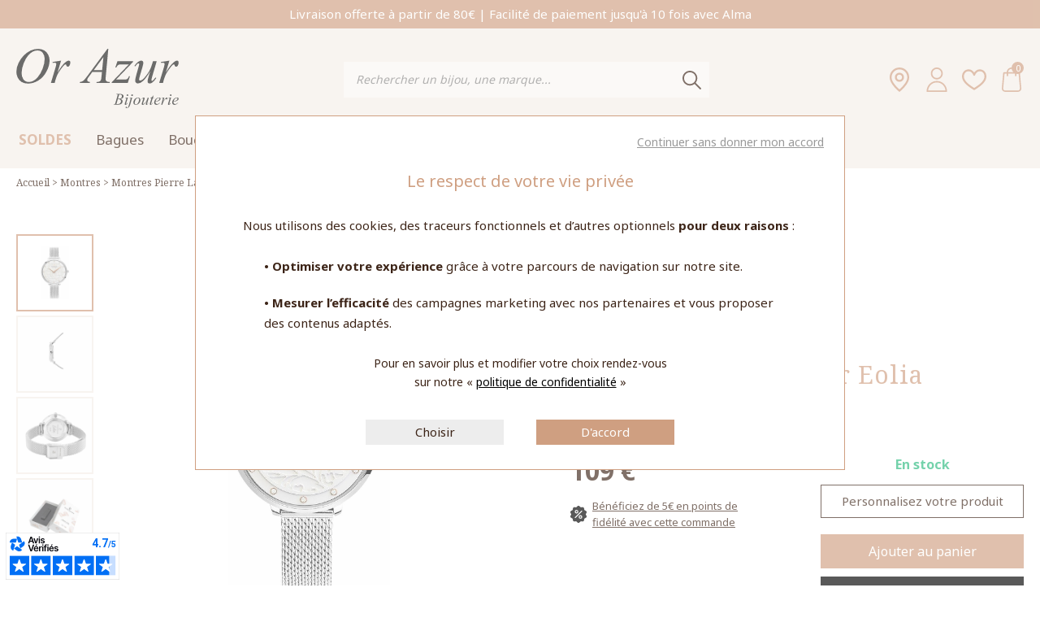

--- FILE ---
content_type: text/html; charset=utf-8
request_url: https://www.or-azur.com/fr/p/montre-pierre-lannier-eolia-040j608-2c60
body_size: 30489
content:
<!DOCTYPE HTML>
<html lang='fr'>

<head>
<link rel="dns-prefetch" href="//images.hbjo-online.com">
<link rel="preconnect" href="//images.hbjo-online.com" crossorigin="anonymous">


<title> Achat Montre Pierre Lannier Eolia 040J608 </title>

<meta charset="UTF-8" />

<meta name="description" content="Montre Pierre Lannier Eolia 040J608 à acheter en ligne ou en boutique d'horlogerie, bijouterie, joaillerie Or-Azur Cabries à CABRIES, revendeur officiel de la marque de montres Pierre Lannier" />
<meta name="viewport" content="width=device-width, user-scalable=no, initial-scale=1.0, minimum-scale=1.0, maximum-scale=1.0">
<link rel="shortcut icon" href="https://www.or-azur.com/clients/or-azur/favicon.png" />
<link rel="canonical" href="https://www.or-azur.com/fr/p/montre-pierre-lannier-eolia-040j608-2c60" />
<meta property="og:title" content=" Achat Montre Pierre Lannier Eolia 040J608 "/>
<meta property="og:description" content="Montre Pierre Lannier Eolia 040J608 à acheter en ligne ou en boutique d'horlogerie, bijouterie, joaillerie Or-Azur Cabries à CABRIES, revendeur officiel de la marque de montres Pierre Lannier"/>
<meta property="og:url" content="https://www.or-azur.com/fr/p/montre-pierre-lannier-eolia-040j608-2c60"/>
<meta name="google-site-verification" content="DFdVzLPK2R2Wexf2vfhioqJ83T6AjykePFuNp6vsIf8" />
<link rel="preload" href="/clients/or-azur/tmp/style-2025-12-12_16-10.css" as="style">
<link rel="stylesheet" href="/clients/or-azur/tmp/style-2025-12-12_16-10.css">
<noscript><link rel="stylesheet" href="/clients/or-azur/tmp/style-2025-12-12_16-10.css"></noscript>
<link rel="stylesheet" media="print" onload="this.media='all'" href="/clients/or-azur/tmp/vendors-2025-06-03_12-25.css">
<noscript><link rel="stylesheet" href="/clients/or-azur/tmp/vendors-2025-06-03_12-25.css"></noscript>
<link rel="stylesheet" media="print" onload="this.media='all'" href="/clients/or-azur/tmp/font-awesome-2022-03-16_14-13.css">
<noscript><link rel="stylesheet" href="/clients/or-azur/tmp/font-awesome-2022-03-16_14-13.css"></noscript>
<link rel="stylesheet" media="print" onload="this.media='all'" href="/clients/or-azur/tmp/flickity-fade-2022-03-16_14-13.css">
<noscript><link rel="stylesheet" href="/clients/or-azur/tmp/flickity-fade-2022-03-16_14-13.css"></noscript>
<link rel="stylesheet" media="print" onload="this.media='all'" href="/clients/or-azur/tmp/gravure-fonts-2022-09-01_15-48.css">
<noscript><link rel="stylesheet" href="/clients/or-azur/tmp/gravure-fonts-2022-09-01_15-48.css"></noscript>
<link rel="preload" href="/clients/or-azur/tmp/detailProd-2025-12-12_16-09.css" as="style">
<link rel="stylesheet" href="/clients/or-azur/tmp/detailProd-2025-12-12_16-09.css">
<noscript><link rel="stylesheet" href="/clients/or-azur/tmp/detailProd-2025-12-12_16-09.css"></noscript>
<link rel="preload" href="/clients/or-azur/tmp/site-2025-12-12_16-10.css" as="style">
<link rel="stylesheet" href="/clients/or-azur/tmp/site-2025-12-12_16-10.css">
<noscript><link rel="stylesheet" href="/clients/or-azur/tmp/site-2025-12-12_16-10.css"></noscript>




<style>     input#surname_name,label[for=surname_name] {
        opacity: 0;
        pointer-events: none;
        position: absolute;
        z-index: -1;
    }
</style>













    <link rel="preload" fetchpriority="high" as="image" href="https://images.hbjo-online.com/webp/images/all/040J608.jpg?w=2000" />   





    <link rel="preload" href="https://cdn.jsdelivr.net/npm/@alma/widgets@3.x/dist/widgets.min.css" as="style" onload="this.onload=null;this.rel='stylesheet'">
    <noscript><link rel="stylesheet" href="https://cdn.jsdelivr.net/npm/@alma/widgets@3.x/dist/widgets.min.css"></noscript>
    <script defer src="https://cdn.jsdelivr.net/npm/@alma/widgets@3.x/dist/widgets.umd.js"></script>






<script>
document.addEventListener('DOMContentLoaded', function () {
    $(window).one('RGPDdone', function(){
                (function(w,d,s,l,i){w[l]=w[l]||[];w[l].push({'gtm.start':new Date().getTime(),event:'gtm.js'});var f=d.getElementsByTagName(s)[0],j=d.createElement(s),dl=l!='dataLayer'?'&l='+l:'';j.async=true;j.src='https://www.googletagmanager.com/gtm.js?id='+i+dl;f.parentNode.insertBefore(j,f);})(window,document,'script','dataLayer','GTM-5TPVQHH');
        
        //$.rgpd.pushDataLayer({'gtm.start': new Date().getTime(), 'event': 'gtm.js'});

        $.rgpd.pushDataLayer({
            'event': 'generic',
            'user':{
                'user_status': 'Non Connect',
                'user_email': '',
                'user_id': ''
            }
        });

        $.rgpd.pushDataLayer({
            "event": "datalayer-loaded",
            "page_type": "product",
            "breadcrumb": "Montres/Montres Pierre Lannier/Eolia/Montre Pierre Lannier Eolia 040J608",
            "user_id": "",
            "user_email" : "",
            "user_firstname" : "",
            "user_lastname" : "",
        });
    });
});
</script>

</head>
                

<body class="detailProd" data-template="detailProd" data-theme="centered" data-name="or-azur" data-rgpd="v2" data-page="c29_detail_d_un_produit" >
            <script src="https://www.paypal.com/sdk/js?client-id=ARdSlaBnqjpGJt51ybGpHDnyAFG75imXW29P-xkRcVUEzsnvNGpwiJ8R9vHtEL754vb2ZcvOIB5GzCp9&currency=EUR&components=applepay" data-namespace="paypal"></script>
        <script src="https://applepay.cdn-apple.com/jsapi/1.latest/apple-pay-sdk.js"></script>    <!--     !-->
    <!-- <link rel="stylesheet" type="text/css" href="https://www.paypalobjects.com/webstatic/en_US/developer/docs/css/cardfields.css">!-->

    
    
        <noscript><iframe src="https://www.googletagmanager.com/ns.html?id=GTM-5TPVQHH"
                      height="0" width="0" style="display:none;visibility:hidden"></iframe></noscript>
    
    
            <div id='main-container' data-loader-text="Chargement..." >
                            	    <div class="bandeau-communication__root ">
        
        
                                            <div class="bandeau-communication__container-txt">
                                    <div class="bandeau-communication__txt actif">
                        <p>Livraison offerte à partir de 80€ | Facilité de paiement jusqu'à 10 fois avec Alma</p>
                    </div>
                            </div>
                                                            </div>


 	

<header>
		<div class="main-header padding ">
		<div class="main-header__container">
			<div class="main-header__sub-container main-header__sub-container--menuLeft">
									<div class="main-header__container-logo">
						
						<a itemprop="logo" class="main-header__logo" href='https://www.or-azur.com' aria-label="homepage link">
																								<svg aria-label="Or Azur" width="200px" xmlns="http://www.w3.org/2000/svg" viewBox="0 0 4256.97 1562.37">
<title>Or Azur</title>

<g id="Calque_2" data-name="Calque 2"><g id="Layer_1" data-name="Layer 1"><path fill="#1d1d1b" d="M575.42,2.5q87.41,0,154.43,38T835,152q38.12,73.55,38.11,152.69,0,139.92-81.45,294.23T578.21,834.33q-132,81.17-272.41,81.15-102,0-169.71-44.76T35.37,752.8Q2.48,679.63,2.5,610.1q0-122.29,59.35-241.44T203.07,169.2Q284.94,88.86,378,45.68T575.42,2.5Zm-20,41.64q-64.75,0-125.9,32T307.65,180.43q-60.76,72.39-108.7,189-59.14,144.66-59.13,272.58,0,91.1,46.73,161.44t144.27,70.35q58.32,0,114.7-28.74T563.4,746q75.89-87.9,128.26-224.61t52.35-255q0-87.9-47.15-155.08T555.42,44.14Z"></path><path fill="#1d1d1b" d="M950.44,348.28l223.65-36.9L1080.76,626Q1193.78,432.6,1286,355.5q52.07-44.07,85-44.12,21.63,0,33.69,12.82c8,8.54,12,20.84,12,36.81q0,42.48-21.67,80.9-15.26,28.82-44.93,28.83a36.89,36.89,0,0,1-25.27-9.62q-10.82-9.6-13.22-29.59-.84-12-5.62-16c-3.78-3.2-7.77-4.83-12-4.83a46,46,0,0,0-20.86,4.83q-16.86,8.83-51.37,50.44Q1168,529.44,1105.44,629.87q-26.54,42.61-46.56,96.36-26.46,73.8-30.47,89l-20.86,81.07H908.6l119.85-401.23q20.08-69.76,20.13-99.47,0-11.2-9.66-19.26c-8.58-6.92-19.87-10.42-33.77-10.42q-13.71,0-49.91,5.59Z"></path><path fill="#1d1d1b" d="M2411.52,2.5l-66.77,727.4q-4.89,50.43-4.85,66.42,0,25.62,9.65,39.2a69.58,69.58,0,0,0,33.39,28q21.3,8.85,71.23,8.8l-7.25,24h-346l7.26-23.92h14.5q42.62,0,69.17-17.56,18.48-12.68,29-40.66,7.2-19.92,13.68-94.09l10.78-110H1992.87l-88,120.4q-30.64,39.86-38.23,57.41c-5.11,11.7-7.64,22.89-7.64,33.48q0,20.76,16.9,35.49t55.49,15.55l-7.21,23.92H1664.25l7.26-24q48.21-1.61,84.75-31.6t108.86-127.67L2389,2.5ZM2283.6,218.15,2029.78,562.86h220.13Z"></path><path fill="#1d1d1b" d="M2651.48,327.78H3061.2v16L2615.52,809.05h187.65q67.08,0,85-5.22t33.13-22q15.2-16.79,33.55-60.86h23.95l-56,175.37H2503.69V877.94l445.64-465.29H2764q-58.32,0-70.29,3.2-18.42,4-36,20.46t-35.92,54h-24.76Z"></path><path fill="#1d1d1b" d="M3679.41,327.78,3566.77,713.63q-25,86-24.93,108.53,0,11.28,4,16.91c2.65,3.76,6.43,5.59,11.28,5.59q11.26,0,24.55-10T3648,755l20.13,15.21q-51.49,80.09-105.44,118.52-35.4,24-68.35,24-25.82,0-39.87-14t-14.08-36.57q0-22.49,8.07-58.68,10.42-47.36,59.52-208.09-109.74,180.79-183.41,249.09t-137,68.3c-19.74,0-36.56-6.88-50.46-20.5s-20.82-31.27-20.82-52.75q0-48.3,28.15-148.93l57.12-200.44q20.09-71.37,20.13-89.05a18.42,18.42,0,0,0-5.24-12.82c-3.52-3.71-7.38-5.59-11.67-5.59q-13.71,0-27.38,9.61t-61.92,71.28l-20.12-13.62q49-75.29,103-110.54,41.85-28,76.43-28c16.09,0,29.22,5.13,39.43,15.29s15.28,23.37,15.28,39.42q0,35.37-25.74,124.68l-61.16,209.15q-25,86.1-24.93,108.62c0,8,2.66,14.6,8,19.68s12.52,7.65,21.62,7.65q20.86,0,55.27-21.32t91.27-94.85q56.85-73.56,94.11-137.92t78.87-205l14.42-49Z"></path><path fill="#1d1d1b" d="M3788.23,348.28l223.66-36.9L3918.55,626q113-193.35,205.25-270.45,52.08-44.07,85-44.12,21.63,0,33.69,12.82c8,8.54,12,20.84,12,36.81q0,42.48-21.67,80.9-15.26,28.82-44.93,28.83a36.93,36.93,0,0,1-25.28-9.62q-10.8-9.6-13.21-29.59c-.56-8-2.45-13.37-5.62-16-3.78-3.2-7.77-4.83-12-4.83a45.93,45.93,0,0,0-20.85,4.83Q4094,424.35,4059.52,466q-53.74,63.49-116.29,163.92-26.52,42.61-46.56,96.36-26.46,73.8-30.47,89l-20.85,81.07H3746.4l119.85-401.23q20.09-69.76,20.12-99.47,0-11.2-9.65-19.26c-8.59-6.92-19.87-10.42-33.78-10.42q-13.7,0-49.9,5.59Z"></path><path fill="#1d1d1b" d="M2621.87,1196.87l2.9-7.5H2726q25.52,0,45.49,7.86t29.9,21.93q9.95,14.07,9.94,29.78,0,24.19-18.6,43.74t-60.65,28.86q27.91,9.59,41.08,25.41t13.17,34.78a80.74,80.74,0,0,1-10.8,40.2q-10.8,19.17-27.72,29.78t-40.8,15.62q-17,3.54-53.17,3.54h-103.2l2.7-7.5q16.18-.4,22-3.12,8.3-3.54,11.82-9.37,5-7.91,13.29-36.24l49-170.6q6.44-21.6,6.43-30.34a14.58,14.58,0,0,0-5.71-12.15q-5.71-4.47-21.68-4.47Q2625,1197.08,2621.87,1196.87Zm2.86,255.59q22.82,2.91,35.71,2.91,32.94,0,58.42-19.57t25.46-53.09q0-25.61-16-40t-51.48-14.37q-6.85,0-16.7,1Zm39.92-138.59h19.49q43.09,0,64.14-18.61t21-46.57q0-21.17-13-33T2715,1203.87a96.79,96.79,0,0,0-19.24,2.48Z"></path><path fill="#1d1d1b" d="M2923.63,1281.87,2880,1429.31q-4.41,14.93-4.41,17.87a7.51,7.51,0,0,0,1.8,5.22,5.57,5.57,0,0,0,4.28,2c1.89,0,4.17-1.06,6.82-3.2q10.83-9.2,21.84-26.43l7.27,4.77a137.44,137.44,0,0,1-31.67,35.7q-13.46,10.62-25.72,10.63a18.11,18.11,0,0,1-13.27-5.08,17.26,17.26,0,0,1-5.14-12.79q0-7.74,5.55-25.77l28.88-93.86q6.63-23.3,6.64-29.23a9.84,9.84,0,0,0-3.22-7.6c-2.15-2-5.1-3-8.87-3q-4.61,0-19.05,2.28v-7.5Zm-8.83-82a20.54,20.54,0,1,1-14.74,6A20,20,0,0,1,2914.8,1199.87Z"></path><path fill="#1d1d1b" d="M3038.63,1282.87l-53.47,186q-14.32,49.67-39.34,71.61t-54.07,21.94q-13.08,0-19.83-6.18a19.3,19.3,0,0,1-6.74-14.7,15.84,15.84,0,0,1,5.06-11.61,16.15,16.15,0,0,1,11.68-5,15.48,15.48,0,0,1,10.54,4q3.72,3.14,3.72,7.11c0,3.63-1.7,6.76-5.13,9.42q-2.87,2.3-2.87,3.77l.41,1a4,4,0,0,0,1.88,1.26,12.92,12.92,0,0,0,3.75.41q16.89,0,28.86-10.49t21.36-41.87l45.65-158.64q6.85-23.8,6.85-26.33c0-3.37-1.5-6.39-4.46-9a16.31,16.31,0,0,0-11.29-4,35.74,35.74,0,0,0-6.22.63l-7.88,1.24v-7.5Zm-3.45-82.5a20.93,20.93,0,1,1-14.87,6.13A20.31,20.31,0,0,1,3035.18,1200.37Z"></path><path fill="#1d1d1b" d="M3252.81,1347.89q0,31.18-16.49,61.71a125.06,125.06,0,0,1-46,48.4q-29.46,17.88-57.25,17.87-28.42,0-46.36-18.18t-18-47q0-30.54,17.53-61.28a132.78,132.78,0,0,1,46.88-48.62q29.36-17.87,56.74-17.87t45.12,18.08Q3252.81,1319,3252.81,1347.89Zm-34-14.59q0-19.33-9.47-29.63t-24.47-10.3q-30.63,0-56.34,43.78t-25.72,87q0,19.75,10,30.47t25.2,10.71q29.37,0,55.08-43.57T3218.81,1333.3Z"></path><path fill="#1d1d1b" d="M3473.43,1287.87l-37.83,125.65q-8.49,28.05-8.48,35.42a9.59,9.59,0,0,0,1,5.06,3.12,3.12,0,0,0,2.77,1.63c1.79,0,3.76-1,5.93-3s7.62-10.41,16.37-25.31l6.22,4.78q-14.34,25.21-29.4,36.47-10,7.26-19.23,7.26-7.08,0-11.24-4.57t-4.16-11.84q0-7.05,2.7-18.68,3.6-14.4,19.61-65.87-36.57,57.78-61.14,79.38t-45.42,21.58a22.91,22.91,0,0,1-16.6-6.64,22.52,22.52,0,0,1-6.81-16.83q0-15.57,10.92-47.78l21.58-64.2q7.93-23.07,7.94-28.67a5.39,5.39,0,0,0-2.1-4.26,7,7,0,0,0-4.58-1.77,20,20,0,0,0-10.39,3.12q-5.19,3.12-23.49,23.06l-6.43-4.57q16.92-24.09,35.9-35.52,14.43-8.93,26.64-8.94a17.55,17.55,0,0,1,13.66,5.92q5.29,5.93,5.3,15.24,0,11.06-9.67,39.53l-22.74,66.16q-9.43,27-9.43,34.21a8.06,8.06,0,0,0,2.68,6.34,10.43,10.43,0,0,0,7.19,2.38q7.08,0,18.45-6.86t30.36-30.49a391.21,391.21,0,0,0,31.33-44.35q12.33-20.71,26.25-65.91l4.94-17.17Z"></path><path fill="#1d1d1b" d="M3596.66,1231.87l-16.81,56H3608l-3.5,13.5H3575.8l-37.66,122q-7,20.85-7,27a7.85,7.85,0,0,0,1.48,5.15,4.48,4.48,0,0,0,3.53,1.77q4.62,0,12.23-6.92,4.44-4.14,19.84-25.52l6.85,5.19q-18.11,27.45-34.21,38.3-11,7.5-22.21,7.51a18.83,18.83,0,0,1-14.16-5.71q-5.51-5.72-5.5-14.65,0-11.17,7-34.19l36.43-120h-31.67l2.08-8.36q22.83-6.37,38.75-18.69t36-42.45Z"></path><path fill="#1d1d1b" d="M3648.14,1392.37q-1,10.37-1,17.19a42.22,42.22,0,0,0,13.25,31.37,44.26,44.26,0,0,0,32.15,12.94,71.82,71.82,0,0,0,29.11-6.11q14-6.1,41.52-27l4.32,6q-49,49.13-93.52,49.12-30.21,0-45.51-19.11t-15.32-42.18q0-30.94,19-63.36t47.79-50.38q28.76-18,59.16-18,21.91,0,32.47,8.92t10.55,21.15q0,17.22-13.88,33-18.3,20.53-53.85,33.18Q3690.85,1387.61,3648.14,1392.37Zm1.49-10q31.29-3.51,51-12,26-11.41,39-27.28t13-30.19q0-8.7-5.61-14.1t-16-5.4q-21.57,0-45.79,22.51T3649.63,1382.37Z"></path><path fill="#1d1d1b" d="M3810,1294.37l71.06-11.5L3851.9,1384q36.6-62.17,66.51-86.94,16.93-14.13,27.6-14.14,6.91,0,10.88,4.07t4,11.77a52.68,52.68,0,0,1-7.07,26.28q-5,9.39-14.34,9.38a11.75,11.75,0,0,1-8.21-3.11q-3.43-3.12-4.27-9.55-.42-3.93-1.86-5.18a5.44,5.44,0,0,0-4-1.66,13.9,13.9,0,0,0-6.65,1.67q-5.41,2.89-16.42,16.18-17.25,20.35-37.41,52.71a156.36,156.36,0,0,0-15,30.93q-8.73,23.67-10,28.43l-6.7,26.08h-31.66l37.12-129q6.63-22.62,6.64-32.25a7.75,7.75,0,0,0-3.12-6.28,16,16,0,0,0-10.41-3.34q-4,0-14.73,1.87Z"></path><path fill="#1d1d1b" d="M4057.42,1281.87l-43.68,147.44q-4.41,14.93-4.41,17.87a7.51,7.51,0,0,0,1.8,5.22,5.57,5.57,0,0,0,4.28,2c1.89,0,4.17-1.06,6.82-3.2q10.83-9.2,21.84-26.43l7.27,4.77a137.63,137.63,0,0,1-31.67,35.7q-13.47,10.62-25.73,10.63a18.1,18.1,0,0,1-13.26-5.08,17.26,17.26,0,0,1-5.14-12.79q0-7.74,5.55-25.77l28.88-93.86q6.63-23.3,6.64-29.23a9.84,9.84,0,0,0-3.22-7.6c-2.15-2-5.1-3-8.87-3q-4.62,0-19.05,2.28v-7.5Zm-8.83-82a20.54,20.54,0,1,1-14.74,6A20.05,20.05,0,0,1,4048.59,1199.87Z"></path><path fill="#1d1d1b" d="M4120.47,1392.37q-1,10.37-1,17.19a42.21,42.21,0,0,0,13.24,31.37,44.3,44.3,0,0,0,32.16,12.94,71.86,71.86,0,0,0,29.11-6.11q14-6.1,41.51-27l4.33,6q-49,49.13-93.52,49.12-30.21,0-45.52-19.11t-15.31-42.18q0-30.94,19-63.36t47.78-50.38q28.76-18,59.16-18,21.92,0,32.47,8.92t10.56,21.15q0,17.22-13.88,33-18.32,20.53-53.86,33.18Q4163.17,1387.61,4120.47,1392.37Zm1.48-10q31.3-3.51,51-12,26-11.41,39-27.28t13-30.19q0-8.7-5.61-14.1t-16-5.4q-21.57,0-45.8,22.51T4122,1382.37Z"></path></g></g></svg>
																					</a>

											</div>

					
					<form class="search__form main-header__form">
						<div class="main-header__cache-menu"></div>
						<div class="main-header__form-block">
                        <span class="close">
                            <span class="close__btn">
                                <span class="close__barres"></span>
                            </span>
                        </span>
							<div class="main-header__form-container">
								<input name="search" autocomplete="off" class="main-header__form-input"   type="text" placeholder="Rechercher un bijou, une marque..." aria-label="Rechercher un bijou, une marque...">
								<span class="main-header__form-loader loader"></span>
								<span class="main-header__form-clear"></span>
								<button type='submit' class="main-header__form-submit">
																			<svg version="1.1" id="Capa_1" xmlns="http://www.w3.org/2000/svg" xmlns:xlink="http://www.w3.org/1999/xlink" x="0px" y="0px" viewBox="0 0 511.999 511.999" style="enable-background:new 0 0 511.999 511.999;" xml:space="preserve" width="50" height="50">
		<path d="M508.874,478.708L360.142,329.976c28.21-34.827,45.191-79.103,45.191-127.309c0-111.75-90.917-202.667-202.667-202.667
			S0,90.917,0,202.667s90.917,202.667,202.667,202.667c48.206,0,92.482-16.982,127.309-45.191l148.732,148.732
			c4.167,4.165,10.919,4.165,15.086,0l15.081-15.082C513.04,489.627,513.04,482.873,508.874,478.708z M202.667,362.667
			c-88.229,0-160-71.771-160-160s71.771-160,160-160s160,71.771,160,160S290.896,362.667,202.667,362.667z"></path>
</svg>
																	</button>
							</div>
							<div class="search__container ">
								<span class="search__close"></span>
								<p class="search__error search__result-error"></p>
								<ul class="search__ul"></ul>
								<div class="search__bottom">
									<a class="bouton" style='display:none;'>Voir tous les résultats</a>
								</div>
							</div>
						</div>
					</form>
				
									<div class="header-panier main-header__btn-search">
													<svg version="1.1" id="Capa_1" xmlns="http://www.w3.org/2000/svg" xmlns:xlink="http://www.w3.org/1999/xlink" x="0px" y="0px" viewBox="0 0 511.999 511.999" style="enable-background:new 0 0 511.999 511.999;" xml:space="preserve" width="50" height="50">
		<path d="M508.874,478.708L360.142,329.976c28.21-34.827,45.191-79.103,45.191-127.309c0-111.75-90.917-202.667-202.667-202.667
			S0,90.917,0,202.667s90.917,202.667,202.667,202.667c48.206,0,92.482-16.982,127.309-45.191l148.732,148.732
			c4.167,4.165,10.919,4.165,15.086,0l15.081-15.082C513.04,489.627,513.04,482.873,508.874,478.708z M202.667,362.667
			c-88.229,0-160-71.771-160-160s71.771-160,160-160s160,71.771,160,160S290.896,362.667,202.667,362.667z"></path>
</svg>
												<span class="header-panier__text">
						<span class="header-panier__label">
															Rechercher un bijou, une marque...
													</span>
					</span>
					</div>
				
				<div class="main-header__container-panier">

					
					
										

					
																<a class="header-panier header-panier--generique" href="/fr/bijouteries-or-azur">
							<svg width="50" version="1.1" id="Capa_1" xmlns="http://www.w3.org/2000/svg" xmlns:xlink="http://www.w3.org/1999/xlink" x="0px" y="0px"
	 viewBox="0 0 512 512" style="enable-background:new 0 0 512 512;" xml:space="preserve">
		<path d="M256,110.062c-52.412,0-95.053,42.641-95.053,95.053s42.641,95.053,95.053,95.053s95.053-42.641,95.053-95.053
			S308.413,110.062,256,110.062z M256,260.146c-30.344,0-55.031-24.687-55.031-55.031s24.687-55.031,55.031-55.031
			s55.031,24.687,55.031,55.031S286.344,260.146,256,260.146z"/>
		<path d="M256,0C142.899,0,50.885,92.015,50.885,205.115v5.67c0,57.2,32.794,123.856,97.474,198.113
			c46.888,53.832,93.121,91.368,95.065,92.94L256,512l12.576-10.161c1.945-1.572,48.178-39.108,95.065-92.94
			c64.679-74.258,97.474-140.913,97.474-198.113v-5.67C461.115,92.015,369.101,0,256,0z M421.093,210.786
			c0,96.665-124.551,213.68-165.093,249.202C215.447,424.455,90.907,307.444,90.907,210.786v-5.67
			c0-91.032,74.061-165.093,165.093-165.093s165.093,74.061,165.093,165.093V210.786z"/>
</svg>

							<span class="header-panier__text">
							<span class="header-panier__label">
								Nos bijouteries
							</span>
						</span>
						</a>
					
																		
							
							
																																		<a href="/fr/Wishlist" class="header-panier header-panier--wishlist has-item has-item--wishlist" data-items="" data-cy="pictoWishlist">
																							<svg xmlns="http://www.w3.org/2000/svg" xmlns:xlink="http://www.w3.org/1999/xlink" xmlns:svgjs="http://svgjs.com/svgjs" version="1.1" width="50" height="50" x="0" y="0" viewBox="0 0 512 512" style="enable-background:new 0 0 512 512" xml:space="preserve" class=""><g>
<g xmlns="http://www.w3.org/2000/svg">
	<g>
		<path d="M374,39.221c-42.59,0-79.926,18.991-107.971,54.921c-3.74,4.792-7.074,9.586-10.029,14.229    c-2.955-4.644-6.289-9.437-10.029-14.229C217.926,58.212,180.59,39.221,138,39.221c-80.456,0-138,67.367-138,148.204    c0,92.433,75.757,179.547,245.637,282.46c3.185,1.929,6.774,2.894,10.363,2.894s7.178-0.964,10.363-2.893    C436.243,366.973,512,279.859,512,187.426C512,106.631,454.503,39.221,374,39.221z M419.157,302.52    C383.79,341.982,330.345,383.534,256,429.343c-74.345-45.809-127.79-87.361-163.157-126.822C57.285,262.845,40,225.197,40,187.426    c0-58.204,39.334-108.205,98-108.205c29.876,0,55.35,12.99,75.715,38.61c16.284,20.489,23.145,41.646,23.193,41.797    c2.605,8.355,10.341,14.046,19.093,14.046c8.752,0,16.488-5.69,19.093-14.046c0.063-0.202,6.718-20.699,22.467-40.875    C318.036,92.521,343.754,79.22,374,79.22c58.728,0,98,50.049,98,108.205C472,225.196,454.715,262.844,419.157,302.52z" fill="#000000" data-original="#000000" style=""></path>
	</g>
</g>
<g xmlns="http://www.w3.org/2000/svg">
</g>
<g xmlns="http://www.w3.org/2000/svg">
</g>
<g xmlns="http://www.w3.org/2000/svg">
</g>
<g xmlns="http://www.w3.org/2000/svg">
</g>
<g xmlns="http://www.w3.org/2000/svg">
</g>
<g xmlns="http://www.w3.org/2000/svg">
</g>
<g xmlns="http://www.w3.org/2000/svg">
</g>
<g xmlns="http://www.w3.org/2000/svg">
</g>
<g xmlns="http://www.w3.org/2000/svg">
</g>
<g xmlns="http://www.w3.org/2000/svg">
</g>
<g xmlns="http://www.w3.org/2000/svg">
</g>
<g xmlns="http://www.w3.org/2000/svg">
</g>
<g xmlns="http://www.w3.org/2000/svg">
</g>
<g xmlns="http://www.w3.org/2000/svg">
</g>
<g xmlns="http://www.w3.org/2000/svg">
</g>
</g></svg>
																						<span class="header-panier__text">
												<span class="header-panier__label">
																											Mes favoris
																									</span>
											</span>
										</a>
									
								
							
															<span class="header-panier header-panier--compte">
																			<a  href="/fr/connexion" data-cy="pictoCompte">
																							<?xml version="1.0" encoding="UTF-8"?><svg id="a" xmlns="http://www.w3.org/2000/svg" viewBox="0 0 200 200"><path d="M100,0c-27.01,0-48.98,21.97-48.98,48.98s21.97,48.98,48.98,48.98,48.98-21.97,48.98-48.98S127.01,0,100,0Zm0,85.71c-20.26,0-36.73-16.48-36.73-36.73S79.74,12.24,100,12.24s36.73,16.48,36.73,36.73c0,20.26-16.48,36.73-36.73,36.73Z"/><path d="M100,110.2c-46.14,0-83.67,37.54-83.67,83.67v6.12H183.67v-6.12c0-46.14-37.54-83.67-83.67-83.67ZM28.83,187.76c3.12-36.53,33.85-65.31,71.17-65.31s68.05,28.78,71.17,65.31H28.83Z"/></svg>
																						<span class="header-panier__text">
												<span class="header-panier__label">
																											Mon compte
																									</span>
											</span>
										</a>
									
																					<div class="header-panier__moncompte">
																										<ul class="header-panier__comptebouton">
																													<li class="header-panier__boutons "><a class="header-panier__bouton bouton" href="/fr/connexion">Se connecter</a></li>
																																													<li class="header-panier__boutons "><a class="header-panier__bouton bouton" href="/fr/inscription">Créer un compte</a></li>
																													</ul>
																										</div>
																									</span>
											
							
							
							
																<a href='/fr/panier' class="header-panier header-panier--panier has-item header-panier__num--bloc" data-items="">
																																	<svg version="1.1" id="Capa_1" xmlns="http://www.w3.org/2000/svg" xmlns:xlink="http://www.w3.org/1999/xlink" x="0px" y="0px" viewBox="0 0 489 489" style="enable-background:new 0 0 489 489;" xml:space="preserve" width="50" height="50">
	<path d="M440.1,422.7l-28-315.3c-0.6-7-6.5-12.3-13.4-12.3h-57.6C340.3,42.5,297.3,0,244.5,0s-95.8,42.5-96.6,95.1H90.3
		c-7,0-12.8,5.3-13.4,12.3l-28,315.3c0,0.4-0.1,0.8-0.1,1.2c0,35.9,32.9,65.1,73.4,65.1h244.6c40.5,0,73.4-29.2,73.4-65.1
		C440.2,423.5,440.2,423.1,440.1,422.7z M244.5,27c37.9,0,68.8,30.4,69.6,68.1H174.9C175.7,57.4,206.6,27,244.5,27z M366.8,462
		H122.2c-25.4,0-46-16.8-46.4-37.5l26.8-302.3h45.2v41c0,7.5,6,13.5,13.5,13.5s13.5-6,13.5-13.5v-41h139.3v41
		c0,7.5,6,13.5,13.5,13.5s13.5-6,13.5-13.5v-41h45.2l26.9,302.3C412.8,445.2,392.1,462,366.8,462z"></path>
</svg>
																						<span class="header-panier__num">
												0											</span>
																			<span class="header-panier__text">
										<span class="header-panier__label">
																							Mon panier
																					</span>
									</span>
								</a>
																					
														
											
									</div>

									<span class="burger">
					<span class="burger__btn">
						<span class="burger__barres"></span>
					</span>
					<span class="burger__text">menu</span>
				</span>
							</div>
			<div class="main-header__menu main-header__menu--left">
				<div class="main-header__cache-menu"></div>
				<nav class="main-menu menuLevel0">
					
					
					<span class="close">
						<span class="close__btn">
							<span class="close__barres"></span>
						</span>
					</span>

										
					<ul class="main-menu__ul main-menu__ul--subMenuFull">
						
														
															<li class="main-menu__li lvl0 main-menu__li--only-resp" data-name="home">
									<a class="main-menu__a " href="https://www.or-azur.com">
										Accueil
									</a>
								</li>
																												
														
															<li class="main-menu__li lvl0" data-name="51-soldes">
									<a class="main-menu__a " href="/fr/soldes">
										<span style="color:#CF9F81;"><strong>SOLDES</strong></span>
										<svg class="arrow-down-svg" version="1.1" xmlns="http://www.w3.org/2000/svg"
    xmlns:xlink="http://www.w3.org/1999/xlink" x="0px" y="0px" width="26px" height="18px" viewBox="0 0 26 18"
    enable-background="new 0 0 26 18" xml:space="preserve" focusable="false" role="img" aria-label="Down Chevron">
    <!-- <title>Down Chevron</title> -->
            <polyline fill="none" stroke="#FFFFFF" stroke-miterlimit="10" points="7,5 13,13 19,5 "></polyline>
</svg>									</a>
																																																																																																																																																																																																																																																																																																																																																											</li>
																				
														
															<li class="main-menu__li lvl0" data-name="94-bagues">
									<a class="main-menu__a " href="/fr/bagues">
										Bagues
										<svg class="arrow-down-svg" version="1.1" xmlns="http://www.w3.org/2000/svg"
    xmlns:xlink="http://www.w3.org/1999/xlink" x="0px" y="0px" width="26px" height="18px" viewBox="0 0 26 18"
    enable-background="new 0 0 26 18" xml:space="preserve" focusable="false" role="img" aria-label="Down Chevron">
    <!-- <title>Down Chevron</title> -->
            <polyline fill="none" stroke="#FFFFFF" stroke-miterlimit="10" points="7,5 13,13 19,5 "></polyline>
</svg>									</a>
																																																																																																																																																																																																																																			<div class="submenu submenu--subMenuFull">
													<div class="submenu__container">
														<div class="submenu__sub-container">
															<ul class="submenu__ul submenu__ul--all">
																<li class="submenu__li">
																	<a data-cy="submenu__a" class="submenu__a" href="/fr/bagues">
																																																																														Tous les produits
																																																																																																																																																																																									</a>
																</li>
															</ul>
																																																																																																		<ul class="submenu__ul">
																																																																							<li class="submenu__li">
																				 																					<a data-cy="submenu__a" class="submenu__a" href="/fr/configurateur-alliances">					
				
				
		      		<img loading="lazy"   data-src="https://images.hbjo-online.com/webp/sites/or-azur/uploads/images/691c70a39bc9b691c7076afb07_creeralliances.jpg?w=600&h=400" class="lazyload lazy submenu__img" data-name="menu_image" height="400" width="600" alt="Configurateur alliances" />
			</a>
																																								 																				<a data-cy="submenu__a" class="submenu__a submenu__a--img" href="/fr/configurateur-alliances">
																					Créez votre alliance
																																									</a>
																			</li>
																																																																								<li class="submenu__li">
																				 																					<a data-cy="submenu__a" class="submenu__a" href="/fr/bijoux/bagues-coups-de-coeur">					
				
				
		      		<img loading="lazy"   data-src="https://images.hbjo-online.com/webp/sites/or-azur/uploads/images/691c707e5ae4d691c707433b7b_coupscoeurbagues.jpg?w=600&h=400" class="lazyload lazy submenu__img" data-name="menu_image" height="400" width="600" alt="Vos coups de cœur bagues" />
			</a>
																																								 																				<a data-cy="submenu__a" class="submenu__a submenu__a--img" href="/fr/bijoux/bagues-coups-de-coeur">
																					Vos coups de cœur
																																									</a>
																			</li>
																																																																						</ul>
																																																																																																																				<ul class="submenu__ul">
																																																																							<li class="submenu__li submenu__li--titre">Par genre</li>
																																																																								<li class="submenu__li">
																																								 																				<a data-cy="submenu__a" class="submenu__a" href="/fr/bijoux/bagues-femme">
																					Bagues femme
																																									</a>
																			</li>
																																																																								<li class="submenu__li">
																																								 																				<a data-cy="submenu__a" class="submenu__a" href="/fr/bijoux/bagues-homme">
																					Bagues homme
																																									</a>
																			</li>
																																																																								<li class="submenu__li">
																																								 																				<a data-cy="submenu__a" class="submenu__a" href="/fr/bijoux/bagues-enfant">
																					Bagues enfant
																																									</a>
																			</li>
																																																																								<li class="submenu__li submenu__li--titre">Par prix</li>
																																																																								<li class="submenu__li">
																																								 																				<a data-cy="submenu__a" class="submenu__a" href="/fr/bijoux/bagues-moins-de-100">
																					Bagues à moins de 100€
																																									</a>
																			</li>
																																																																								<li class="submenu__li">
																																								 																				<a data-cy="submenu__a" class="submenu__a" href="/fr/bijoux/bagues-entre-100-et-200">
																					Bagues entre 100€ et 200€
																																									</a>
																			</li>
																																																																								<li class="submenu__li">
																																								 																				<a data-cy="submenu__a" class="submenu__a" href="/fr/bijoux/bagues-entre-200-et-500">
																					Bagues entre 200€ et 500€
																																									</a>
																			</li>
																																																																								<li class="submenu__li">
																																								 																				<a data-cy="submenu__a" class="submenu__a" href="/fr/bijoux/bagues-plus-de-500">
																					Bagues à plus de 500€
																																									</a>
																			</li>
																																																																						</ul>
																																																																																																																				<ul class="submenu__ul">
																																																																							<li class="submenu__li submenu__li--titre">Par type</li>
																																																																								<li class="submenu__li">
																																								 																				<a data-cy="submenu__a" class="submenu__a" href="/fr/bagues">
																					Toutes les bagues
																																									</a>
																			</li>
																																																																								<li class="submenu__li">
																																								 																				<a data-cy="submenu__a" class="submenu__a" href="/fr/bijoux/solitaires">
																					Bagues solitaires
																																									</a>
																			</li>
																																																																								<li class="submenu__li">
																																								 																				<a data-cy="submenu__a" class="submenu__a" href="/fr/bijoux/alliances">
																					Alliances
																																									</a>
																			</li>
																																																																								<li class="submenu__li">
																																								 																				<a data-cy="submenu__a" class="submenu__a" href="/fr/bijoux/bagues-avec-pierre">
																					Bagues avec pierre
																																									</a>
																			</li>
																																																																								<li class="submenu__li">
																																								 																				<a data-cy="submenu__a" class="submenu__a" href="/fr/bijoux/bagues-sans-pierre">
																					Bagues sans pierre
																																									</a>
																			</li>
																																																																								<li class="submenu__li">
																																								 																				<a data-cy="submenu__a" class="submenu__a" href="/fr/bijoux/bagues-fantaisie">
																					Bagues fantaisie
																																									</a>
																			</li>
																																																																								<li class="submenu__li">
																																								 																				<a data-cy="submenu__a" class="submenu__a" href="/fr/bijoux/chevalieres">
																					Chevalières
																																									</a>
																			</li>
																																																																						</ul>
																																																																																																																				<ul class="submenu__ul">
																																																																							<li class="submenu__li submenu__li--titre">Par matière</li>
																																																																								<li class="submenu__li">
																																								 																				<a data-cy="submenu__a" class="submenu__a" href="/fr/bijoux/bagues-en-or">
																					Bagues or
																																									</a>
																			</li>
																																																																								<li class="submenu__li">
																																								 																				<a data-cy="submenu__a" class="submenu__a" href="/fr/bijoux/bijoux-argent">
																					Bagues argent
																																									</a>
																			</li>
																																																																								<li class="submenu__li">
																																								 																				<a data-cy="submenu__a" class="submenu__a" href="/fr/bijoux/bagues-en-plaque-or">
																					Bagues plaqué or
																																									</a>
																			</li>
																																																																								<li class="submenu__li">
																																								 																				<a data-cy="submenu__a" class="submenu__a" href="/fr/bijoux/bagues-en-acier-inoxydable">
																					Bagues acier inoxydable
																																									</a>
																			</li>
																																																																								<li class="submenu__li submenu__li--titre">Par pierre</li>
																																																																								<li class="submenu__li">
																																								 																				<a data-cy="submenu__a" class="submenu__a" href="/fr/bijoux/Bagues-diamant">
																					Bagues diamant
																																									</a>
																			</li>
																																																																								<li class="submenu__li">
																																								 																				<a data-cy="submenu__a" class="submenu__a" href="/fr/bijoux/Bagues-oxyde-de-zirconium">
																					Bagues oxyde de zirconium
																																									</a>
																			</li>
																																																																								<li class="submenu__li">
																																								 																				<a data-cy="submenu__a" class="submenu__a" href="/fr/bijoux/bagues-pierres-fines">
																					Bagues pierres fines
																																									</a>
																			</li>
																																																																						</ul>
																																																														</div>
													</div>
												</div>
																																																																																																																																															</li>
																				
														
															<li class="main-menu__li lvl0" data-name="62-boucles-d-oreilles">
									<a class="main-menu__a " href="/fr/boucles-d-oreilles">
										Boucles d'oreilles
										<svg class="arrow-down-svg" version="1.1" xmlns="http://www.w3.org/2000/svg"
    xmlns:xlink="http://www.w3.org/1999/xlink" x="0px" y="0px" width="26px" height="18px" viewBox="0 0 26 18"
    enable-background="new 0 0 26 18" xml:space="preserve" focusable="false" role="img" aria-label="Down Chevron">
    <!-- <title>Down Chevron</title> -->
            <polyline fill="none" stroke="#FFFFFF" stroke-miterlimit="10" points="7,5 13,13 19,5 "></polyline>
</svg>									</a>
																																																																																																																																																																																																																																																								<div class="submenu submenu--subMenuFull">
													<div class="submenu__container">
														<div class="submenu__sub-container">
															<ul class="submenu__ul submenu__ul--all">
																<li class="submenu__li">
																	<a data-cy="submenu__a" class="submenu__a" href="/fr/boucles-d-oreilles">
																																																																														Tous les produits
																																																																																																																																																																																									</a>
																</li>
															</ul>
																																																																																																		<ul class="submenu__ul">
																																																																							<li class="submenu__li">
																				 																					<a data-cy="submenu__a" class="submenu__a" href="/fr/bijoux/nos-boucles-oreilles-coup-de-coeur">					
				
				
		      		<img loading="lazy"   data-src="https://images.hbjo-online.com/webp/sites/or-azur/uploads/images/691c718914982691c71544111d_coupscoeurbo.jpg?w=600&h=400" class="lazyload lazy submenu__img" data-name="menu_image" height="400" width="600" alt="Coups de cœur boucles d&#039;oreilles" />
			</a>
																																								 																				<a data-cy="submenu__a" class="submenu__a submenu__a--img" href="/fr/bijoux/nos-boucles-oreilles-coup-de-coeur">
																					Vos coups de cœur
																																									</a>
																			</li>
																																																																						</ul>
																																																																																																																				<ul class="submenu__ul">
																																																																							<li class="submenu__li submenu__li--titre">Par genre</li>
																																																																								<li class="submenu__li">
																																								 																				<a data-cy="submenu__a" class="submenu__a" href="/fr/bijoux/boucles-oreilles-femme">
																					Boucles d&#039;oreilles femme
																																									</a>
																			</li>
																																																																								<li class="submenu__li">
																																								 																				<a data-cy="submenu__a" class="submenu__a" href="/fr/bijoux/boucles-oreilles-homme">
																					Boucles d&#039;oreilles homme
																																									</a>
																			</li>
																																																																								<li class="submenu__li">
																																								 																				<a data-cy="submenu__a" class="submenu__a" href="/fr/bijoux/boucles-oreilles-enfant">
																					Boucles d&#039;oreilles enfant
																																									</a>
																			</li>
																																																																								<li class="submenu__li submenu__li--titre">Par prix</li>
																																																																								<li class="submenu__li">
																																								 																				<a data-cy="submenu__a" class="submenu__a" href="/fr/bijoux/boucles-oreilles-moins-de-100">
																					Boucles d&#039;oreilles à moins de 100€
																																									</a>
																			</li>
																																																																								<li class="submenu__li">
																																								 																				<a data-cy="submenu__a" class="submenu__a" href="/fr/bijoux/boucles-oreilles-entre-100-et-200">
																					Boucles d&#039;oreilles entre 100€ et 200€
																																									</a>
																			</li>
																																																																								<li class="submenu__li">
																																								 																				<a data-cy="submenu__a" class="submenu__a" href="/fr/bijoux/boucles-oreilles-entre-200-et-500">
																					Boucles d&#039;oreilles entre 200€ et 500€
																																									</a>
																			</li>
																																																																								<li class="submenu__li">
																																								 																				<a data-cy="submenu__a" class="submenu__a" href="/fr/bijoux/boucles-oreilles-plus-de-500">
																					Boucles d&#039;oreilles à plus de 500€
																																									</a>
																			</li>
																																																																						</ul>
																																																																																																																				<ul class="submenu__ul">
																																																																							<li class="submenu__li submenu__li--titre">Par type</li>
																																																																								<li class="submenu__li">
																																								 																				<a data-cy="submenu__a" class="submenu__a" href="/fr/boucles-d-oreilles">
																					Toutes les boucles d&#039;oreilles
																																									</a>
																			</li>
																																																																								<li class="submenu__li">
																																								 																				<a data-cy="submenu__a" class="submenu__a" href="/fr/bijoux/puces-d-oreilles">
																					Boucles d&#039;oreilles clous
																																									</a>
																			</li>
																																																																								<li class="submenu__li">
																																								 																				<a data-cy="submenu__a" class="submenu__a" href="/fr/bijoux/creoles">
																					Boucles d&#039;oreilles créoles
																																									</a>
																			</li>
																																																																								<li class="submenu__li">
																																								 																				<a data-cy="submenu__a" class="submenu__a" href="/fr/bijoux/boucles-d-oreilles-pendantes">
																					Boucles d&#039;oreilles pendantes
																																									</a>
																			</li>
																																																																								<li class="submenu__li">
																																								 																				<a data-cy="submenu__a" class="submenu__a" href="/fr/bijoux/boucles-oreilles-fantaisie">
																					Boucles d&#039;oreilles fantaisie
																																									</a>
																			</li>
																																																																								<li class="submenu__li">
																																								 																				<a data-cy="submenu__a" class="submenu__a" href="/fr/bijoux/boucles-oreilles-avec-pierres">
																					Boucles d&#039;oreilles avec pierres
																																									</a>
																			</li>
																																																																						</ul>
																																																																																																																				<ul class="submenu__ul">
																																																																							<li class="submenu__li submenu__li--titre">Par matière</li>
																																																																								<li class="submenu__li">
																																								 																				<a data-cy="submenu__a" class="submenu__a" href="/fr/bijoux/boucles-oreilles-en-or">
																					Boucles d&#039;oreilles or
																																									</a>
																			</li>
																																																																								<li class="submenu__li">
																																								 																				<a data-cy="submenu__a" class="submenu__a" href="/fr/bijoux/boucles-oreilles-en-argent">
																					Boucles d&#039;oreilles argent
																																									</a>
																			</li>
																																																																								<li class="submenu__li">
																																								 																				<a data-cy="submenu__a" class="submenu__a" href="/fr/bijoux/boucles-oreilles-en-plaque-or">
																					Boucles d&#039;oreilles plaqué or
																																									</a>
																			</li>
																																																																								<li class="submenu__li">
																																								 																				<a data-cy="submenu__a" class="submenu__a" href="/fr/bijoux/boucles-oreilles-en-acier-inoxydable">
																					Boucles d&#039;oreilles acier inoxydable
																																									</a>
																			</li>
																																																																								<li class="submenu__li submenu__li--titre">Par pierre</li>
																																																																								<li class="submenu__li">
																																								 																				<a data-cy="submenu__a" class="submenu__a" href="/fr/bijoux/boucles-oreilles-diamants">
																					Boucles d&#039;oreilles diamant
																																									</a>
																			</li>
																																																																								<li class="submenu__li">
																																								 																				<a data-cy="submenu__a" class="submenu__a" href="/fr/bijoux/boucles-oreilles-oxydes-de-zirconium">
																					Boucles d&#039;oreilles oxydes de zirconium
																																									</a>
																			</li>
																																																																								<li class="submenu__li">
																																								 																				<a data-cy="submenu__a" class="submenu__a" href="/fr/bijoux/boucles-oreilles-perles">
																					Boucles d&#039;oreilles perles
																																									</a>
																			</li>
																																																																								<li class="submenu__li">
																																								 																				<a data-cy="submenu__a" class="submenu__a" href="/fr/bijoux/boucles-oreilles-pierres-fines">
																					Boucles d&#039;oreilles pierres fines
																																									</a>
																			</li>
																																																																						</ul>
																																																														</div>
													</div>
												</div>
																																																																																																																										</li>
																				
														
															<li class="main-menu__li lvl0" data-name="32-bracelets">
									<a class="main-menu__a " href="/fr/bracelets">
										Bracelets
										<svg class="arrow-down-svg" version="1.1" xmlns="http://www.w3.org/2000/svg"
    xmlns:xlink="http://www.w3.org/1999/xlink" x="0px" y="0px" width="26px" height="18px" viewBox="0 0 26 18"
    enable-background="new 0 0 26 18" xml:space="preserve" focusable="false" role="img" aria-label="Down Chevron">
    <!-- <title>Down Chevron</title> -->
            <polyline fill="none" stroke="#FFFFFF" stroke-miterlimit="10" points="7,5 13,13 19,5 "></polyline>
</svg>									</a>
																																																																																																																																																																																																																																																																													<div class="submenu submenu--subMenuFull">
													<div class="submenu__container">
														<div class="submenu__sub-container">
															<ul class="submenu__ul submenu__ul--all">
																<li class="submenu__li">
																	<a data-cy="submenu__a" class="submenu__a" href="/fr/bracelets">
																																																																														Tous les produits
																																																																																																																																																																																									</a>
																</li>
															</ul>
																																																																																																		<ul class="submenu__ul">
																																																																							<li class="submenu__li">
																				 																					<a data-cy="submenu__a" class="submenu__a" href="/fr/bijoux/nos-bracelets-coups-de-coeur">					
				
				
		      		<img loading="lazy"   data-src="https://images.hbjo-online.com/webp/sites/or-azur/uploads/images/691c70ca8aaba691c70758eb6c_coupscoeurbracelets.jpg?w=600&h=400" class="lazyload lazy submenu__img" data-name="menu_image" height="400" width="600" alt="Coups de cœur bracelets" />
			</a>
																																								 																				<a data-cy="submenu__a" class="submenu__a submenu__a--img" href="/fr/bijoux/nos-bracelets-coups-de-coeur">
																					Vos coups de cœur
																																									</a>
																			</li>
																																																																						</ul>
																																																																																																																				<ul class="submenu__ul">
																																																																							<li class="submenu__li submenu__li--titre">Par genre</li>
																																																																								<li class="submenu__li">
																																								 																				<a data-cy="submenu__a" class="submenu__a" href="/fr/bijoux/bracelets-femme">
																					Bracelets femme
																																									</a>
																			</li>
																																																																								<li class="submenu__li">
																																								 																				<a data-cy="submenu__a" class="submenu__a" href="/fr/bijoux/bracelets-homme">
																					Bracelets homme
																																									</a>
																			</li>
																																																																								<li class="submenu__li">
																																								 																				<a data-cy="submenu__a" class="submenu__a" href="/fr/bijoux/bracelets-enfant">
																					Bracelets enfant
																																									</a>
																			</li>
																																																																								<li class="submenu__li submenu__li--titre">Par prix</li>
																																																																								<li class="submenu__li">
																																								 																				<a data-cy="submenu__a" class="submenu__a" href="/fr/bijoux/bracelets-moins-de-100">
																					Bracelets à moins de 100€
																																									</a>
																			</li>
																																																																								<li class="submenu__li">
																																								 																				<a data-cy="submenu__a" class="submenu__a" href="/fr/bijoux/bracelets-entre-100-et-200">
																					Bracelets entre 100€ et 200€
																																									</a>
																			</li>
																																																																								<li class="submenu__li">
																																								 																				<a data-cy="submenu__a" class="submenu__a" href="/fr/bijoux/bracelets-entre-200-et-500">
																					Bracelets entre 200€ et 500€
																																									</a>
																			</li>
																																																																								<li class="submenu__li">
																																								 																				<a data-cy="submenu__a" class="submenu__a" href="/fr/bijoux/bracelets-plus-de-500">
																					Bracelets à plus de 500€
																																									</a>
																			</li>
																																																																						</ul>
																																																																																																																				<ul class="submenu__ul">
																																																																							<li class="submenu__li submenu__li--titre">Par type</li>
																																																																								<li class="submenu__li">
																																								 																				<a data-cy="submenu__a" class="submenu__a" href="/fr/bracelets">
																					Tous les bracelets
																																									</a>
																			</li>
																																																																								<li class="submenu__li">
																																								 																				<a data-cy="submenu__a" class="submenu__a" href="/fr/bijoux/gourmette">
																					Gourmettes
																																									</a>
																			</li>
																																																																								<li class="submenu__li">
																																								 																				<a data-cy="submenu__a" class="submenu__a" href="/fr/bijoux/chaine-de-cheville">
																					Chaînes de cheville
																																									</a>
																			</li>
																																																																								<li class="submenu__li">
																																								 																				<a data-cy="submenu__a" class="submenu__a" href="/fr/bijoux/bracelets-fantaisie">
																					Bracelets fantaisie
																																									</a>
																			</li>
																																																																						</ul>
																																																																																																																				<ul class="submenu__ul">
																																																																							<li class="submenu__li submenu__li--titre">Par matière</li>
																																																																								<li class="submenu__li">
																																								 																				<a data-cy="submenu__a" class="submenu__a" href="/fr/bijoux/bracelets-en-or">
																					Bracelets or
																																									</a>
																			</li>
																																																																								<li class="submenu__li">
																																								 																				<a data-cy="submenu__a" class="submenu__a" href="/fr/bijoux">
																					Bracelets argent
																																									</a>
																			</li>
																																																																								<li class="submenu__li">
																																								 																				<a data-cy="submenu__a" class="submenu__a" href="/fr/bijoux/bracelets-en-plaque-or">
																					Bracelets plaqué or
																																									</a>
																			</li>
																																																																								<li class="submenu__li">
																																								 																				<a data-cy="submenu__a" class="submenu__a" href="/fr/bijoux/bracelets-en-acier-inoxydable">
																					Bracelets acier inoxydable
																																									</a>
																			</li>
																																																																								<li class="submenu__li">
																																								 																				<a data-cy="submenu__a" class="submenu__a" href="/fr/bijoux/bracelets-en-cuir">
																					Bracelets cuir
																																									</a>
																			</li>
																																																																								<li class="submenu__li submenu__li--titre">Par pierre</li>
																																																																								<li class="submenu__li">
																																								 																				<a data-cy="submenu__a" class="submenu__a" href="/fr/bijoux/bracelets-diamant">
																					Bracelets diamant
																																									</a>
																			</li>
																																																																								<li class="submenu__li">
																																								 																				<a data-cy="submenu__a" class="submenu__a" href="/fr/bijoux/bracelets-oxydes-de-zirconium">
																					Bracelets oxydes de zirconium
																																									</a>
																			</li>
																																																																								<li class="submenu__li">
																																								 																				<a data-cy="submenu__a" class="submenu__a" href="/fr/bijoux/bracelets-avec-pierres">
																					Bracelets avec pierres
																																									</a>
																			</li>
																																																																						</ul>
																																																														</div>
													</div>
												</div>
																																																																																																					</li>
																				
														
															<li class="main-menu__li lvl0" data-name="69-colliers">
									<a class="main-menu__a " href="/fr/colliers">
										Colliers
										<svg class="arrow-down-svg" version="1.1" xmlns="http://www.w3.org/2000/svg"
    xmlns:xlink="http://www.w3.org/1999/xlink" x="0px" y="0px" width="26px" height="18px" viewBox="0 0 26 18"
    enable-background="new 0 0 26 18" xml:space="preserve" focusable="false" role="img" aria-label="Down Chevron">
    <!-- <title>Down Chevron</title> -->
            <polyline fill="none" stroke="#FFFFFF" stroke-miterlimit="10" points="7,5 13,13 19,5 "></polyline>
</svg>									</a>
																																																																																																																																																																																																																																																																																																		<div class="submenu submenu--subMenuFull">
													<div class="submenu__container">
														<div class="submenu__sub-container">
															<ul class="submenu__ul submenu__ul--all">
																<li class="submenu__li">
																	<a data-cy="submenu__a" class="submenu__a" href="/fr/colliers">
																																																																														Tous les produits
																																																																																																																																																																																									</a>
																</li>
															</ul>
																																																																																																		<ul class="submenu__ul">
																																																																							<li class="submenu__li">
																				 																					<a data-cy="submenu__a" class="submenu__a" href="/fr/bijoux/nos-colliers-coups-de-coeur">					
				
				
		      		<img loading="lazy"   data-src="https://images.hbjo-online.com/webp/sites/or-azur/uploads/images/691c716716b8d691c71555999d_coupscoeurcolliers.jpg?w=600&h=400" class="lazyload lazy submenu__img" data-name="menu_image" height="400" width="600" alt="Coups de cœur colliers" />
			</a>
																																								 																				<a data-cy="submenu__a" class="submenu__a submenu__a--img" href="/fr/bijoux/nos-colliers-coups-de-coeur">
																					Vos coups de cœur
																																									</a>
																			</li>
																																																																						</ul>
																																																																																																																				<ul class="submenu__ul">
																																																																							<li class="submenu__li submenu__li--titre">Par genre</li>
																																																																								<li class="submenu__li">
																																								 																				<a data-cy="submenu__a" class="submenu__a" href="/fr/bijoux/colliers-femme">
																					Colliers femme
																																									</a>
																			</li>
																																																																								<li class="submenu__li">
																																								 																				<a data-cy="submenu__a" class="submenu__a" href="/fr/bijoux/colliers-homme">
																					Colliers homme
																																									</a>
																			</li>
																																																																								<li class="submenu__li">
																																								 																				<a data-cy="submenu__a" class="submenu__a" href="/fr/bijoux/colliers-enfant">
																					Colliers enfant
																																									</a>
																			</li>
																																																																								<li class="submenu__li submenu__li--titre">Par prix</li>
																																																																								<li class="submenu__li">
																																								 																				<a data-cy="submenu__a" class="submenu__a" href="/fr/bijoux/colliers-moins-de-100">
																					Colliers à moins de 100€
																																									</a>
																			</li>
																																																																								<li class="submenu__li">
																																								 																				<a data-cy="submenu__a" class="submenu__a" href="/fr/bijoux/colliers-entre-100-et-200">
																					Colliers entre 100€ et 200€
																																									</a>
																			</li>
																																																																								<li class="submenu__li">
																																								 																				<a data-cy="submenu__a" class="submenu__a" href="/fr/bijoux/colliers-entre-200-et-500">
																					Colliers entre 200€ et 500€
																																									</a>
																			</li>
																																																																								<li class="submenu__li">
																																								 																				<a data-cy="submenu__a" class="submenu__a" href="/fr/bijoux/colliers-plus-de-500">
																					Colliers à plus de 500€
																																									</a>
																			</li>
																																																																						</ul>
																																																																																																																				<ul class="submenu__ul">
																																																																							<li class="submenu__li submenu__li--titre">Par type</li>
																																																																								<li class="submenu__li">
																																								 																				<a data-cy="submenu__a" class="submenu__a" href="/fr/colliers">
																					Tous les colliers
																																									</a>
																			</li>
																																																																								<li class="submenu__li">
																																								 																				<a data-cy="submenu__a" class="submenu__a" href="/fr/bijoux/chaines">
																					Chaînes pour pendentifs
																																									</a>
																			</li>
																																																																								<li class="submenu__li">
																																								 																				<a data-cy="submenu__a" class="submenu__a" href="/fr/bijoux/colliers-fantaisie">
																					Colliers fantaisie
																																									</a>
																			</li>
																																																																								<li class="submenu__li">
																																								 																				<a data-cy="submenu__a" class="submenu__a" href="/fr/bijoux/pendentifs">
																					Pendentifs
																																									</a>
																			</li>
																																																																						</ul>
																																																																																																																				<ul class="submenu__ul">
																																																																							<li class="submenu__li submenu__li--titre">Par matière</li>
																																																																								<li class="submenu__li">
																																								 																				<a data-cy="submenu__a" class="submenu__a" href="/fr/bijoux/colliers-en-or">
																					Colliers or
																																									</a>
																			</li>
																																																																								<li class="submenu__li">
																																								 																				<a data-cy="submenu__a" class="submenu__a" href="/fr/bijoux/colliers-en-argent">
																					Colliers argent
																																									</a>
																			</li>
																																																																								<li class="submenu__li">
																																								 																				<a data-cy="submenu__a" class="submenu__a" href="/fr/bijoux/colliers-en-plaque-or">
																					Colliers plaqué or
																																									</a>
																			</li>
																																																																								<li class="submenu__li">
																																								 																				<a data-cy="submenu__a" class="submenu__a" href="/fr/bijoux/colliers-en-acier-inoxydable">
																					Colliers acier inoxydable
																																									</a>
																			</li>
																																																																								<li class="submenu__li submenu__li--titre">Par pierre</li>
																																																																								<li class="submenu__li">
																																								 																				<a data-cy="submenu__a" class="submenu__a" href="/fr/bijoux/colliers-diamant">
																					Colliers diamant
																																									</a>
																			</li>
																																																																								<li class="submenu__li">
																																								 																				<a data-cy="submenu__a" class="submenu__a" href="/fr/bijoux/colliers-oxydes-de-zirconium">
																					Colliers oxyde de zirconium
																																									</a>
																			</li>
																																																																								<li class="submenu__li">
																																								 																				<a data-cy="submenu__a" class="submenu__a" href="/fr/bijoux/colliers-perles">
																					Colliers perle
																																									</a>
																			</li>
																																																																								<li class="submenu__li">
																																								 																				<a data-cy="submenu__a" class="submenu__a" href="/fr/bijoux/colliers-pierres-fines">
																					Colliers pierres fines
																																									</a>
																			</li>
																																																																						</ul>
																																																														</div>
													</div>
												</div>
																																																																																</li>
																				
														
															<li class="main-menu__li lvl0" data-name="29-bijoux">
									<a class="main-menu__a " href="/fr/bijoux">
										Bijoux
										<svg class="arrow-down-svg" version="1.1" xmlns="http://www.w3.org/2000/svg"
    xmlns:xlink="http://www.w3.org/1999/xlink" x="0px" y="0px" width="26px" height="18px" viewBox="0 0 26 18"
    enable-background="new 0 0 26 18" xml:space="preserve" focusable="false" role="img" aria-label="Down Chevron">
    <!-- <title>Down Chevron</title> -->
            <polyline fill="none" stroke="#FFFFFF" stroke-miterlimit="10" points="7,5 13,13 19,5 "></polyline>
</svg>									</a>
																																										<div class="submenu submenu--subMenuFull">
													<div class="submenu__container">
														<div class="submenu__sub-container">
															<ul class="submenu__ul submenu__ul--all">
																<li class="submenu__li">
																	<a data-cy="submenu__a" class="submenu__a" href="/fr/bijoux">
																																																																														Tous les produits
																																																																																																																																																																																									</a>
																</li>
															</ul>
																																																																																																		<ul class="submenu__ul">
																																																																							<li class="submenu__li">
																				 																					<a data-cy="submenu__a" class="submenu__a" href="/fr/bijoux/nos-bijoux-coups-de-coeur">					
				
				
		      		<img loading="lazy"   data-src="https://images.hbjo-online.com/webp/sites/or-azur/uploads/images/691c7bab5be9e691c7ba610def_coupscoeurbijoux.jpg?w=600&h=400" class="lazyload lazy submenu__img" data-name="menu_image" height="400" width="600" alt="Vos coups de cœur bijoux" />
			</a>
																																								 																				<a data-cy="submenu__a" class="submenu__a submenu__a--img" href="/fr/bijoux/nos-bijoux-coups-de-coeur">
																					Vos coups de cœur
																																									</a>
																			</li>
																																																																						</ul>
																																																																																																																				<ul class="submenu__ul">
																																																																							<li class="submenu__li submenu__li--titre">Par genre</li>
																																																																								<li class="submenu__li">
																																								 																				<a data-cy="submenu__a" class="submenu__a" href="/fr/bijoux/bijoux-femme">
																					Femme
																																									</a>
																			</li>
																																																																								<li class="submenu__li">
																																								 																				<a data-cy="submenu__a" class="submenu__a" href="/fr/bijoux/bijoux-homme">
																					Homme
																																									</a>
																			</li>
																																																																								<li class="submenu__li">
																																								 																				<a data-cy="submenu__a" class="submenu__a" href="/fr/bijoux/bijoux-enfant">
																					Enfant
																																									</a>
																			</li>
																																																																								<li class="submenu__li submenu__li--titre">Par prix</li>
																																																																								<li class="submenu__li">
																																								 																				<a data-cy="submenu__a" class="submenu__a" href="/fr/bijoux/bijoux-moins-de-100">
																					Bijoux à moins de 100€
																																									</a>
																			</li>
																																																																								<li class="submenu__li">
																																								 																				<a data-cy="submenu__a" class="submenu__a" href="/fr/bijoux/bijoux-entre-100-et-200">
																					Bijoux entre 100€ et 200€
																																									</a>
																			</li>
																																																																								<li class="submenu__li">
																																								 																				<a data-cy="submenu__a" class="submenu__a" href="/fr/bijoux/bijoux-entre-200-et-500">
																					Bijoux entre 200€ et 500€
																																									</a>
																			</li>
																																																																								<li class="submenu__li">
																																								 																				<a data-cy="submenu__a" class="submenu__a" href="/fr/bijoux/Bijoux-plus-de-500">
																					Bijoux à plus de 500€
																																									</a>
																			</li>
																																																																						</ul>
																																																																																																																				<ul class="submenu__ul">
																																																																							<li class="submenu__li submenu__li--titre">Par type</li>
																																																																								<li class="submenu__li">
																																								 																				<a data-cy="submenu__a" class="submenu__a" href="/fr/bijoux">
																					Tous les bijoux
																																									</a>
																			</li>
																																																																								<li class="submenu__li">
																																								 																				<a data-cy="submenu__a" class="submenu__a" href="/fr/bagues">
																					Bagues
																																									</a>
																			</li>
																																																																								<li class="submenu__li">
																																								 																				<a data-cy="submenu__a" class="submenu__a" href="/fr/boucles-d-oreilles">
																					Boucles d&#39;oreilles
																																									</a>
																			</li>
																																																																								<li class="submenu__li">
																																								 																				<a data-cy="submenu__a" class="submenu__a" href="/fr/bracelets">
																					Bracelets
																																									</a>
																			</li>
																																																																								<li class="submenu__li">
																																								 																				<a data-cy="submenu__a" class="submenu__a" href="/fr/colliers">
																					Colliers
																																									</a>
																			</li>
																																																																								<li class="submenu__li">
																																								 																				<a data-cy="submenu__a" class="submenu__a" href="/fr/bijoux/pendentifs">
																					Pendentifs
																																									</a>
																			</li>
																																																																								<li class="submenu__li">
																																								 																				<a data-cy="submenu__a" class="submenu__a" href="/fr/bijoux/gourmette">
																					Gourmettes
																																									</a>
																			</li>
																																																																								<li class="submenu__li">
																																								 																				<a data-cy="submenu__a" class="submenu__a" href="/fr/bijoux/alliances">
																					Alliances
																																									</a>
																			</li>
																																																																						</ul>
																																																																																																																				<ul class="submenu__ul">
																																																																							<li class="submenu__li submenu__li--titre">Par matière</li>
																																																																								<li class="submenu__li">
																																								 																				<a data-cy="submenu__a" class="submenu__a" href="/fr/bijoux/bijoux-tout-or">
																					Bijoux or
																																									</a>
																			</li>
																																																																								<li class="submenu__li">
																																								 																				<a data-cy="submenu__a" class="submenu__a" href="/fr/bijoux/bijoux-argent">
																					Bijoux argent
																																									</a>
																			</li>
																																																																								<li class="submenu__li">
																																								 																				<a data-cy="submenu__a" class="submenu__a" href="/fr/bijoux/bijoux-plaque-or">
																					Plaqué or
																																									</a>
																			</li>
																																																																								<li class="submenu__li">
																																								 																				<a data-cy="submenu__a" class="submenu__a" href="/fr/bijoux/bijoux-acier">
																					Bijoux acier
																																									</a>
																			</li>
																																																																								<li class="submenu__li submenu__li--titre">Par pierre</li>
																																																																								<li class="submenu__li">
																																								 																				<a data-cy="submenu__a" class="submenu__a" href="/fr/bijoux/bijoux-diamants">
																					Bijoux diamant
																																									</a>
																			</li>
																																																																								<li class="submenu__li">
																																								 																				<a data-cy="submenu__a" class="submenu__a" href="/fr/bijoux/oxyde-zirconium">
																					Bijoux oxyde de zirconium
																																									</a>
																			</li>
																																																																								<li class="submenu__li">
																																								 																				<a data-cy="submenu__a" class="submenu__a" href="/fr/bijoux/bijoux-pierres-fines">
																					Bijoux pierres fines
																																									</a>
																			</li>
																																																																								<li class="submenu__li">
																																								 																				<a data-cy="submenu__a" class="submenu__a" href="/fr/bijoux/bijoux-perles">
																					Bijoux perle
																																									</a>
																			</li>
																																																																						</ul>
																																																														</div>
													</div>
												</div>
																																																																																																																																																																																																																																																																																																																																								</li>
																				
														
															<li class="main-menu__li lvl0" data-name="37-montres">
									<a class="main-menu__a " href="/fr/montres">
										Montres
										<svg class="arrow-down-svg" version="1.1" xmlns="http://www.w3.org/2000/svg"
    xmlns:xlink="http://www.w3.org/1999/xlink" x="0px" y="0px" width="26px" height="18px" viewBox="0 0 26 18"
    enable-background="new 0 0 26 18" xml:space="preserve" focusable="false" role="img" aria-label="Down Chevron">
    <!-- <title>Down Chevron</title> -->
            <polyline fill="none" stroke="#FFFFFF" stroke-miterlimit="10" points="7,5 13,13 19,5 "></polyline>
</svg>									</a>
																																																															<div class="submenu submenu--subMenuFull">
													<div class="submenu__container">
														<div class="submenu__sub-container">
															<ul class="submenu__ul submenu__ul--all">
																<li class="submenu__li">
																	<a data-cy="submenu__a" class="submenu__a" href="/fr/montres">
																																																																														Tous les produits
																																																																																																																																																																																																																																																																			</a>
																</li>
															</ul>
																																																																																																		<ul class="submenu__ul">
																																																																							<li class="submenu__li">
																				 																					<a data-cy="submenu__a" class="submenu__a" href="/fr/montres/nos-montres-coups-de-coeur">					
				
				
		      		<img loading="lazy"   data-src="https://images.hbjo-online.com/webp/sites/or-azur/uploads/images/691c7ea296627691c7e9d558bf_montres.jpg?w=600&h=400" class="lazyload lazy submenu__img" data-name="menu_image" height="400" width="600" alt="Coups de cœur montres" />
			</a>
																																								 																				<a data-cy="submenu__a" class="submenu__a submenu__a--img" href="/fr/montres/nos-montres-coups-de-coeur">
																					Vos coups de cœur
																																									</a>
																			</li>
																																																																						</ul>
																																																																																																																				<ul class="submenu__ul">
																																																																							<li class="submenu__li">
																				 																					<a data-cy="submenu__a" class="submenu__a" href="/fr/montres-en-editions-limitees">					
				
				
		      		<img loading="lazy"   data-src="https://images.hbjo-online.com/webp/sites/or-azur/uploads/images/691c7e7d4a2d2691c7d8b8deb0_coupscoeurmontres.jpg?w=600&h=400" class="lazyload lazy submenu__img" data-name="menu_image" height="400" width="600" alt="Éditions limitées" />
			</a>
																																								 																				<a data-cy="submenu__a" class="submenu__a submenu__a--img" href="/fr/montres-en-editions-limitees">
																					Éditions limitées
																																									</a>
																			</li>
																																																																						</ul>
																																																																																																																				<ul class="submenu__ul">
																																																																							<li class="submenu__li submenu__li--titre">Par genre</li>
																																																																								<li class="submenu__li">
																																								 																				<a data-cy="submenu__a" class="submenu__a" href="/fr/montres/montres-femme">
																					Montres femme
																																									</a>
																			</li>
																																																																								<li class="submenu__li">
																																								 																				<a data-cy="submenu__a" class="submenu__a" href="/fr/montres/montres-homme">
																					Montres homme
																																									</a>
																			</li>
																																																																								<li class="submenu__li">
																																								 																				<a data-cy="submenu__a" class="submenu__a" href="/fr/montres/montres-enfant">
																					Montres enfant
																																									</a>
																			</li>
																																																																								<li class="submenu__li submenu__li--titre">Nos marques du moment</li>
																																																																								<li class="submenu__li">
																																								 																				<a data-cy="submenu__a" class="submenu__a" href="/fr/montres/montres-cluse">
																					Cluse
																																									</a>
																			</li>
																																																																								<li class="submenu__li">
																																								 																				<a data-cy="submenu__a" class="submenu__a" href="/fr/marques/seiko">
																					Seiko
																																									</a>
																			</li>
																																																																								<li class="submenu__li">
																																								 																				<a data-cy="submenu__a" class="submenu__a" href="/fr/marques/festina">
																					Festina
																																									</a>
																			</li>
																																																																								<li class="submenu__li">
																																								 																				<a data-cy="submenu__a" class="submenu__a" href="/fr/montres/montres-fossil">
																					Fossil
																																									</a>
																			</li>
																																																																								<li class="submenu__li">
																																								 																				<a data-cy="submenu__a" class="submenu__a" href="/fr/marques/g-shock-119">
																					G-Shock
																																									</a>
																			</li>
																																																																								<li class="submenu__li">
																																								 																				<a data-cy="submenu__a" class="submenu__a" href="/fr/marques">
																					Toutes nos marques
																																									</a>
																			</li>
																																																																						</ul>
																																																																																																																				<ul class="submenu__ul">
																																																																							<li class="submenu__li submenu__li--titre">Par type</li>
																																																																								<li class="submenu__li">
																																								 																				<a data-cy="submenu__a" class="submenu__a" href="/fr/montres/nouveautes-montres">
																					Nouveautés montres
																																									</a>
																			</li>
																																																																								<li class="submenu__li">
																																								 																				<a data-cy="submenu__a" class="submenu__a" href="/fr/montres/montres-solaires">
																					Montres solaires
																																									</a>
																			</li>
																																																																								<li class="submenu__li">
																																								 																				<a data-cy="submenu__a" class="submenu__a" href="/fr/montres/montres-connectees">
																					Montres connectées
																																									</a>
																			</li>
																																																																								<li class="submenu__li">
																																								 																				<a data-cy="submenu__a" class="submenu__a" href="/fr/montres/montres-automatiques">
																					Montres automatiques
																																									</a>
																			</li>
																																																																								<li class="submenu__li">
																																								 																				<a data-cy="submenu__a" class="submenu__a" href="/fr/montres/montres-petits-prix">
																					Montres petits prix
																																									</a>
																			</li>
																																																																								<li class="submenu__li">
																																								 																				<a data-cy="submenu__a" class="submenu__a" href="/fr/montres/montres-sport">
																					Montres sport
																																									</a>
																			</li>
																																																																								<li class="submenu__li">
																																								 																				<a data-cy="submenu__a" class="submenu__a" href="/fr/montres/montres-classique">
																					Montres classiques
																																									</a>
																			</li>
																																																																								<li class="submenu__li">
																																								 																				<a data-cy="submenu__a" class="submenu__a" href="/fr/montres/montres-squelettes">
																					Montres squelettes
																																									</a>
																			</li>
																																																																								<li class="submenu__li">
																																								 																				<a data-cy="submenu__a" class="submenu__a" href="/fr/bijoux/accessoires/bracelets-de-montres">
																					Bracelets de montres
																																									</a>
																			</li>
																																																																								<li class="submenu__li">
																																								 																				<a data-cy="submenu__a" class="submenu__a" href="/fr/montres">
																					Toutes les montres
																																									</a>
																			</li>
																																																																						</ul>
																																																																																																																												</div>
													</div>
												</div>
																																																																																																																																																																																																																																																																																																																			</li>
																				
														
															<li class="main-menu__li lvl0" data-name="4866-idees-cadeaux">
									<a class="main-menu__a " href="/fr/idees-cadeaux">
										Idées cadeaux
										<svg class="arrow-down-svg" version="1.1" xmlns="http://www.w3.org/2000/svg"
    xmlns:xlink="http://www.w3.org/1999/xlink" x="0px" y="0px" width="26px" height="18px" viewBox="0 0 26 18"
    enable-background="new 0 0 26 18" xml:space="preserve" focusable="false" role="img" aria-label="Down Chevron">
    <!-- <title>Down Chevron</title> -->
            <polyline fill="none" stroke="#FFFFFF" stroke-miterlimit="10" points="7,5 13,13 19,5 "></polyline>
</svg>									</a>
																																																																																																																																																																																																																																																																																																																																												<div class="submenu submenu--subMenuFull">
													<div class="submenu__container">
														<div class="submenu__sub-container">
															<ul class="submenu__ul submenu__ul--all">
																<li class="submenu__li">
																	<a data-cy="submenu__a" class="submenu__a" href="/fr/idees-cadeaux">
																																																																														Tous les produits
																																																																																																																																																				</a>
																</li>
															</ul>
																																																																																																		<ul class="submenu__ul">
																																																																							<li class="submenu__li">
																				 																					<a data-cy="submenu__a" class="submenu__a" href="/fr/idees-cadeaux/coups-de-coeur-cadeaux">					
				
				
		      		<img loading="lazy"   data-src="https://images.hbjo-online.com/webp/sites/or-azur/uploads/images/6925b6af146d96925b69064185_coupscoeurcadeaux.jpg?w=600&h=400" class="lazyload lazy submenu__img" data-name="menu_image" height="400" width="600" alt="Vos coups de cœur" />
			</a>
																																								 																				<a data-cy="submenu__a" class="submenu__a submenu__a--img" href="/fr/idees-cadeaux/coups-de-coeur-cadeaux">
																					Vos coups de cœur
																																									</a>
																			</li>
																																																																						</ul>
																																																																																																																				<ul class="submenu__ul">
																																																																							<li class="submenu__li submenu__li--titre">Cadeaux</li>
																																																																								<li class="submenu__li">
																																								 																				<a data-cy="submenu__a" class="submenu__a" href="/fr/idees-cadeaux/idees-cadeaux-pour-elle">
																					Cadeaux pour elle
																																									</a>
																			</li>
																																																																								<li class="submenu__li">
																																								 																				<a data-cy="submenu__a" class="submenu__a" href="/fr/idees-cadeaux/idees-cadeaux-pour-lui">
																					Cadeaux pour lui
																																									</a>
																			</li>
																																																																								<li class="submenu__li">
																																								 																				<a data-cy="submenu__a" class="submenu__a" href="/fr/idees-cadeaux/idees-cadeaux-pour-enfants">
																					Cadeaux pour enfants
																																									</a>
																			</li>
																																																																								<li class="submenu__li">
																																								 																				<a data-cy="submenu__a" class="submenu__a" href="/fr/bijoux/parures">
																					Coffrets cadeaux
																																									</a>
																			</li>
																																																																								<li class="submenu__li">
																																								 																				<a data-cy="submenu__a" class="submenu__a" href="/fr/services/e-carte-cadeau">
																					E-carte cadeau
																																									</a>
																			</li>
																																																																						</ul>
																																																																																																																				<ul class="submenu__ul">
																																																																							<li class="submenu__li submenu__li--titre">Naissance &amp; Religieux</li>
																																																																								<li class="submenu__li">
																																								 																				<a data-cy="submenu__a" class="submenu__a" href="/fr/idees-cadeaux/cadeaux-de-naissance">
																					Cadeaux de naissance
																																									</a>
																			</li>
																																																																								<li class="submenu__li">
																																								 																				<a data-cy="submenu__a" class="submenu__a" href="/fr/idees-cadeaux/cadeaux-de-bapteme">
																					Cadeaux de baptême
																																									</a>
																			</li>
																																																																								<li class="submenu__li">
																																								 																				<a data-cy="submenu__a" class="submenu__a" href="/fr/idees-cadeaux/cadeaux-de-communion">
																					Cadeaux de communion
																																									</a>
																			</li>
																																																																								<li class="submenu__li">
																																								 																				<a data-cy="submenu__a" class="submenu__a" href="/fr/idees-cadeaux/pendentifs-et-medailles">
																					Pendentifs et médailles
																																									</a>
																			</li>
																																																																								<li class="submenu__li">
																																								 																				<a data-cy="submenu__a" class="submenu__a" href="/fr/idees-cadeaux/gourmettes-de-naissance">
																					Gourmettes de naissance
																																									</a>
																			</li>
																																																																						</ul>
																																																														</div>
													</div>
												</div>
																																						</li>
																				
														
															<li class="main-menu__li lvl0" data-name="4876-services">
									<a class="main-menu__a " href="javascript:;">
										Services
										<svg class="arrow-down-svg" version="1.1" xmlns="http://www.w3.org/2000/svg"
    xmlns:xlink="http://www.w3.org/1999/xlink" x="0px" y="0px" width="26px" height="18px" viewBox="0 0 26 18"
    enable-background="new 0 0 26 18" xml:space="preserve" focusable="false" role="img" aria-label="Down Chevron">
    <!-- <title>Down Chevron</title> -->
            <polyline fill="none" stroke="#FFFFFF" stroke-miterlimit="10" points="7,5 13,13 19,5 "></polyline>
</svg>									</a>
																																																																																																																																																																																											<div class="submenu submenu--subMenuFull">
													<div class="submenu__container">
														<div class="submenu__sub-container">
															<ul class="submenu__ul submenu__ul--all">
																<li class="submenu__li">
																	<a data-cy="submenu__a" class="submenu__a" href="javascript:;">
																																																																														Tous les produits
																																																																																																																																																				</a>
																</li>
															</ul>
																																																																																																		<ul class="submenu__ul">
																																																																							<li class="submenu__li">
																				 																					<a data-cy="submenu__a" class="submenu__a" href="/fr/configurateur-alliances">					
				
				
		      		<img loading="lazy"   data-src="https://images.hbjo-online.com/webp/sites/or-azur/uploads/images/6932e7cb5b252691c7076afb07_creeralliances.jpg?w=600&h=400" class="lazyload lazy submenu__img" data-name="menu_image" height="400" width="600" alt="Créez votre alliance" />
			</a>
																																								 																				<a data-cy="submenu__a" class="submenu__a submenu__a--img" href="/fr/configurateur-alliances">
																					Créez votre alliance
																																									</a>
																			</li>
																																																																						</ul>
																																																																																																																				<ul class="submenu__ul">
																																																																							<li class="submenu__li">
																				 																					<a data-cy="submenu__a" class="submenu__a" href="/fr/bijouteries-or-azur">					
				
				
		      		<img loading="lazy"   data-src="https://images.hbjo-online.com/webp/sites/or-azur/uploads/images/6932e96a3bfae68da96b23fb82_orazur-025.jpg?w=600&h=400" class="lazyload lazy submenu__img" data-name="menu_image" height="400" width="600" alt="RDV en boutique" />
			</a>
																																								 																				<a data-cy="submenu__a" class="submenu__a submenu__a--img" href="/fr/bijouteries-or-azur">
																					RDV en boutique
																																									</a>
																			</li>
																																																																						</ul>
																																																																																																																				<ul class="submenu__ul">
																																																																							<li class="submenu__li submenu__li--titre">Services</li>
																																																																								<li class="submenu__li">
																																								 																				<a data-cy="submenu__a" class="submenu__a" href="/fr/ervices-or-azur/rachat-or">
																					Rachat d&#039;or
																																									</a>
																			</li>
																																																																								<li class="submenu__li">
																																								 																				<a data-cy="submenu__a" class="submenu__a" href="/fr/ervices-or-azur/gravure">
																					Gravure
																																									</a>
																			</li>
																																																																								<li class="submenu__li">
																																								 																				<a data-cy="submenu__a" class="submenu__a" href="/fr/configurateur-alliances">
																					Création d&#039;alliance sur-mesure
																																									</a>
																			</li>
																																																																								<li class="submenu__li">
																																								 																				<a data-cy="submenu__a" class="submenu__a" href="/fr/ervices-or-azur/entretien-reparation-montre">
																					Entretien et réparation de montres
																																									</a>
																			</li>
																																																																								<li class="submenu__li">
																																								 																				<a data-cy="submenu__a" class="submenu__a" href="/fr/ervices-or-azur/entretien-reparation-creation-bijoux">
																					Entretien et création de bijoux
																																									</a>
																			</li>
																																																																								<li class="submenu__li">
																																								 																				<a data-cy="submenu__a" class="submenu__a" href="/fr/ervices-or-azur/percage-oreilles">
																					Perçage d&#039;oreilles
																																									</a>
																			</li>
																																																																						</ul>
																																																														</div>
													</div>
												</div>
																																																																																																																																																																																							</li>
																																					</ul>

					
					<div class="separator--mobile"></div>

					
					<ul class="top-menu__ul top-menu__ul--mobile">
						<li class="top-menu__li lvl0" data-name="">
							<a class="top-menu__a top-menu__a--telephone top-menu__a--telMulti" >
																	<svg id="Layer_1" enable-background="new 0 0 512.021 512.021" height="50" viewBox="0 0 512.021 512.021" width="50" xmlns="http://www.w3.org/2000/svg"><g><path d="m367.988 512.021c-16.528 0-32.916-2.922-48.941-8.744-70.598-25.646-136.128-67.416-189.508-120.795s-95.15-118.91-120.795-189.508c-8.241-22.688-10.673-46.108-7.226-69.612 3.229-22.016 11.757-43.389 24.663-61.809 12.963-18.501 30.245-33.889 49.977-44.5 21.042-11.315 44.009-17.053 68.265-17.053 7.544 0 14.064 5.271 15.645 12.647l25.114 117.199c1.137 5.307-.494 10.829-4.331 14.667l-42.913 42.912c40.482 80.486 106.17 146.174 186.656 186.656l42.912-42.913c3.838-3.837 9.361-5.466 14.667-4.331l117.199 25.114c7.377 1.581 12.647 8.101 12.647 15.645 0 24.256-5.738 47.224-17.054 68.266-10.611 19.732-25.999 37.014-44.5 49.977-18.419 12.906-39.792 21.434-61.809 24.663-6.899 1.013-13.797 1.518-20.668 1.519zm-236.349-479.321c-31.995 3.532-60.393 20.302-79.251 47.217-21.206 30.265-26.151 67.49-13.567 102.132 49.304 135.726 155.425 241.847 291.151 291.151 34.641 12.584 71.866 7.64 102.132-13.567 26.915-18.858 43.685-47.256 47.217-79.251l-95.341-20.43-44.816 44.816c-4.769 4.769-12.015 6.036-18.117 3.168-95.19-44.72-172.242-121.772-216.962-216.962-2.867-6.103-1.601-13.349 3.168-18.117l44.816-44.816z"></path></g></svg>
																									<span class="top-menu__span">
																			Nous appeler
										<svg class="arrow-down-svg" version="1.1" xmlns="http://www.w3.org/2000/svg"
    xmlns:xlink="http://www.w3.org/1999/xlink" x="0px" y="0px" width="26px" height="18px" viewBox="0 0 26 18"
    enable-background="new 0 0 26 18" xml:space="preserve" focusable="false" role="img" aria-label="Down Chevron">
    <!-- <title>Down Chevron</title> -->
            <polyline fill="none" stroke="#FFFFFF" stroke-miterlimit="10" points="7,5 13,13 19,5 "></polyline>
</svg>																	</span>
															</a>
							 								<div class="top-menu__container-tel up lvl0" data-name="">
																			<a class="top-menu__a top-menu__a--tel" href="tel:04 42 41 25 50">
											<span class="top-menu__span"><b>Or-Azur Cabries</b><span>04 42 41 25 50</span></span>
										</a>
																			<a class="top-menu__a top-menu__a--tel" href="tel:04 93 40 89 77">
											<span class="top-menu__span"><b>Or-Azur Grasse</b><span>04 93 40 89 77</span></span>
										</a>
																			<a class="top-menu__a top-menu__a--tel" href="tel:04 90 09 50 55">
											<span class="top-menu__span"><b>Or-Azur Pertuis</b><span>04 90 09 50 55</span></span>
										</a>
																			<a class="top-menu__a top-menu__a--tel" href="tel:04 90 71 83 79">
											<span class="top-menu__span"><b>Or-Azur Cavaillon</b><span>04 90 71 83 79</span></span>
										</a>
																			<a class="top-menu__a top-menu__a--tel" href="tel:04 94 47 07 67">
											<span class="top-menu__span"><b>Or-Azur Montauroux</b><span>04 94 47 07 67</span></span>
										</a>
																			<a class="top-menu__a top-menu__a--tel" href="tel:04 42 29 31 11">
											<span class="top-menu__span"><b>Or-Azur Aix-en-Provence</b><span>04 42 29 31 11</span></span>
										</a>
																			<a class="top-menu__a top-menu__a--tel" href="tel:04.94.50.02.80">
											<span class="top-menu__span"><b>Or Azur Le Luc</b><span>04.94.50.02.80</span></span>
										</a>
																			<a class="top-menu__a top-menu__a--tel" href="tel:04 94 21 11 50">
											<span class="top-menu__span"><b>Bijouterie Or-Azur Ollioules</b><span>04 94 21 11 50</span></span>
										</a>
																	</div>
													</li>

						
													<li class="top-menu__li lvl0" data-name="">
																	<a class="top-menu__a top-menu__a--compte" href="/fr/connexion">
																					<?xml version="1.0" encoding="UTF-8"?><svg id="a" xmlns="http://www.w3.org/2000/svg" viewBox="0 0 200 200"><path d="M100,0c-27.01,0-48.98,21.97-48.98,48.98s21.97,48.98,48.98,48.98,48.98-21.97,48.98-48.98S127.01,0,100,0Zm0,85.71c-20.26,0-36.73-16.48-36.73-36.73S79.74,12.24,100,12.24s36.73,16.48,36.73,36.73c0,20.26-16.48,36.73-36.73,36.73Z"/><path d="M100,110.2c-46.14,0-83.67,37.54-83.67,83.67v6.12H183.67v-6.12c0-46.14-37.54-83.67-83.67-83.67ZM28.83,187.76c3.12-36.53,33.85-65.31,71.17-65.31s68.05,28.78,71.17,65.31H28.83Z"/></svg>
																				<span class="top-menu__span">
																			Mon compte
																	</span>
									</a>
															</li>
						
													<li class="top-menu__li lvl0" data-name="">
																	<a class="top-menu__a top-menu__a--wishlist" href="/fr/Wishlist" data-cy="pictoWishlist">
																					<svg xmlns="http://www.w3.org/2000/svg" xmlns:xlink="http://www.w3.org/1999/xlink" xmlns:svgjs="http://svgjs.com/svgjs" version="1.1" width="50" height="50" x="0" y="0" viewBox="0 0 512 512" style="enable-background:new 0 0 512 512" xml:space="preserve" class=""><g>
<g xmlns="http://www.w3.org/2000/svg">
	<g>
		<path d="M374,39.221c-42.59,0-79.926,18.991-107.971,54.921c-3.74,4.792-7.074,9.586-10.029,14.229    c-2.955-4.644-6.289-9.437-10.029-14.229C217.926,58.212,180.59,39.221,138,39.221c-80.456,0-138,67.367-138,148.204    c0,92.433,75.757,179.547,245.637,282.46c3.185,1.929,6.774,2.894,10.363,2.894s7.178-0.964,10.363-2.893    C436.243,366.973,512,279.859,512,187.426C512,106.631,454.503,39.221,374,39.221z M419.157,302.52    C383.79,341.982,330.345,383.534,256,429.343c-74.345-45.809-127.79-87.361-163.157-126.822C57.285,262.845,40,225.197,40,187.426    c0-58.204,39.334-108.205,98-108.205c29.876,0,55.35,12.99,75.715,38.61c16.284,20.489,23.145,41.646,23.193,41.797    c2.605,8.355,10.341,14.046,19.093,14.046c8.752,0,16.488-5.69,19.093-14.046c0.063-0.202,6.718-20.699,22.467-40.875    C318.036,92.521,343.754,79.22,374,79.22c58.728,0,98,50.049,98,108.205C472,225.196,454.715,262.844,419.157,302.52z" fill="#000000" data-original="#000000" style=""></path>
	</g>
</g>
<g xmlns="http://www.w3.org/2000/svg">
</g>
<g xmlns="http://www.w3.org/2000/svg">
</g>
<g xmlns="http://www.w3.org/2000/svg">
</g>
<g xmlns="http://www.w3.org/2000/svg">
</g>
<g xmlns="http://www.w3.org/2000/svg">
</g>
<g xmlns="http://www.w3.org/2000/svg">
</g>
<g xmlns="http://www.w3.org/2000/svg">
</g>
<g xmlns="http://www.w3.org/2000/svg">
</g>
<g xmlns="http://www.w3.org/2000/svg">
</g>
<g xmlns="http://www.w3.org/2000/svg">
</g>
<g xmlns="http://www.w3.org/2000/svg">
</g>
<g xmlns="http://www.w3.org/2000/svg">
</g>
<g xmlns="http://www.w3.org/2000/svg">
</g>
<g xmlns="http://www.w3.org/2000/svg">
</g>
<g xmlns="http://www.w3.org/2000/svg">
</g>
</g></svg>
																				<span class="top-menu__span">
																							Mes favoris
																					</span>
									</a>
															</li>
						
													<li class="top-menu__li lvl0" data-name="">
																	<a class="top-menu__a top-menu__a--boutique" href="/fr/bijouteries-or-azur">
																					<svg width="50" version="1.1" id="Capa_1" xmlns="http://www.w3.org/2000/svg" xmlns:xlink="http://www.w3.org/1999/xlink" x="0px" y="0px"
	 viewBox="0 0 512 512" style="enable-background:new 0 0 512 512;" xml:space="preserve">
		<path d="M256,110.062c-52.412,0-95.053,42.641-95.053,95.053s42.641,95.053,95.053,95.053s95.053-42.641,95.053-95.053
			S308.413,110.062,256,110.062z M256,260.146c-30.344,0-55.031-24.687-55.031-55.031s24.687-55.031,55.031-55.031
			s55.031,24.687,55.031,55.031S286.344,260.146,256,260.146z"/>
		<path d="M256,0C142.899,0,50.885,92.015,50.885,205.115v5.67c0,57.2,32.794,123.856,97.474,198.113
			c46.888,53.832,93.121,91.368,95.065,92.94L256,512l12.576-10.161c1.945-1.572,48.178-39.108,95.065-92.94
			c64.679-74.258,97.474-140.913,97.474-198.113v-5.67C461.115,92.015,369.101,0,256,0z M421.093,210.786
			c0,96.665-124.551,213.68-165.093,249.202C215.447,424.455,90.907,307.444,90.907,210.786v-5.67
			c0-91.032,74.061-165.093,165.093-165.093s165.093,74.061,165.093,165.093V210.786z"/>
</svg>

																				<span class="top-menu__span">Adresses et horaires</span>
									</a>
															</li>
						
																					<li class="top-menu__li lvl0" data-name="29-nous-contacter">
									<a class="top-menu__a top-menu__a--contact" href="/fr/or-azur/nous-contacter/formulaire-contact">
																					<svg xmlns="http://www.w3.org/2000/svg" xmlns:xlink="http://www.w3.org/1999/xlink" xmlns:svgjs="http://svgjs.com/svgjs" version="1.1" width="50" height="50" x="0" y="0" viewBox="0 0 511.996 511.996" style="enable-background:new 0 0 512 512" xml:space="preserve" class=""><g><path xmlns="http://www.w3.org/2000/svg" d="m511.996 127.512v-8.079c0-30.419-24.748-55.166-55.166-55.166h-401.664c-30.419 0-55.166 24.747-55.166 55.166v8.079.059 264.995c0 30.417 24.747 55.163 55.166 55.163h401.667c30.417 0 55.163-24.746 55.163-55.163v-264.995c0-.019 0-.039 0-.059zm-456.83-33.245h401.664c13.876 0 25.166 11.289 25.166 25.166v.007l-200.896 133.93c-13.372 8.915-36.83 8.914-50.2.001l-200.9-133.932v-.007c0-13.876 11.289-25.165 25.166-25.165zm401.667 323.462h-401.667c-13.877 0-25.166-11.288-25.166-25.163v-237.072l184.259 122.838c11.704 7.803 26.719 11.703 41.74 11.703 15.017 0 30.039-3.901 41.742-11.703l184.256-122.838v237.072c-.001 13.875-11.289 25.163-25.164 25.163z" fill="#000000" data-original="#000000" style=""></path></g></svg>
																				<span class="top-menu__span">
																							Nous contacter
																					</span>
									</a>
								</li>
													
						
						
													<li class="top-menu__li lvl0" data-name="">
								<a class="top-menu__a top-menu__a--generique" href="/fr/bijouteries-or-azur">
									<svg width="50" version="1.1" id="Capa_1" xmlns="http://www.w3.org/2000/svg" xmlns:xlink="http://www.w3.org/1999/xlink" x="0px" y="0px"
	 viewBox="0 0 512 512" style="enable-background:new 0 0 512 512;" xml:space="preserve">
		<path d="M256,110.062c-52.412,0-95.053,42.641-95.053,95.053s42.641,95.053,95.053,95.053s95.053-42.641,95.053-95.053
			S308.413,110.062,256,110.062z M256,260.146c-30.344,0-55.031-24.687-55.031-55.031s24.687-55.031,55.031-55.031
			s55.031,24.687,55.031,55.031S286.344,260.146,256,260.146z"/>
		<path d="M256,0C142.899,0,50.885,92.015,50.885,205.115v5.67c0,57.2,32.794,123.856,97.474,198.113
			c46.888,53.832,93.121,91.368,95.065,92.94L256,512l12.576-10.161c1.945-1.572,48.178-39.108,95.065-92.94
			c64.679-74.258,97.474-140.913,97.474-198.113v-5.67C461.115,92.015,369.101,0,256,0z M421.093,210.786
			c0,96.665-124.551,213.68-165.093,249.202C215.447,424.455,90.907,307.444,90.907,210.786v-5.67
			c0-91.032,74.061-165.093,165.093-165.093s165.093,74.061,165.093,165.093V210.786z"/>
</svg>

									<span class="top-menu__span">Nos bijouteries</span>
								</a>
							</li>
											</ul>
				</nav>
			</div>
		</div>
	</div>
</header>


                <div id="container0">
                    <main class='detailProd '>
	<div class='pictoservices-margin' itemscope itemtype='http://schema.org/Product'>


<section class="top-prod padding ">
            <nav class="ariane__container padding ">
	<div class="ariane">
		<a class="ariane__a" href="https://www.or-azur.com">Accueil</a>

						<span class="ariane__separ">></span>
						<a href='/fr/montres' class="ariane__a" data-name='37-montres'>Montres</a>
									<span class="ariane__separ">></span>
						<a href='/fr/montres/montres-pierre-lannier' class="ariane__a" data-name='43-montres-pierre-lannier'>Montres Pierre Lannier</a>
									<span class="ariane__separ">></span>
						<a href='/fr/marques/pierre-lannier/eolia' class="ariane__a" data-name='36-eolia'>Eolia</a>
									<span class="ariane__separ">></span>
						<span class="ariane__actual" data-name=''>Montre Pierre Lannier Eolia 040J608</span>
						</div>
</nav>

<script type="application/ld+json">
	{
	 "@context": "https://schema.org",
	 "@type": "BreadcrumbList",
	 "itemListElement":
	 [
	  {
	   "@type": "ListItem",
	   "position": 1,
	   "item":
	   {
	    "@id": "https://www.or-azur.com",
	    "name": "Accueil"
	    }
	  },

			{
			"@type": "ListItem",
			"position":
		2,
			"item":
				{
					"@id": "https://www.or-azur.com/fr/montres",
				"name": "Montres"
				}
					},
					{
			"@type": "ListItem",
			"position":
		3,
			"item":
				{
					"@id": "https://www.or-azur.com/fr/montres/montres-pierre-lannier",
				"name": "Montres Pierre Lannier"
				}
					},
					{
			"@type": "ListItem",
			"position":
		4,
			"item":
				{
					"@id": "https://www.or-azur.com/fr/marques/pierre-lannier/eolia",
				"name": "Eolia"
				}
					},
					{
			"@type": "ListItem",
			"position":
		5,
			"item":
				{
				"name": "Montre Pierre Lannier Eolia 040J608"
				}
					}
				]
	}
</script>


    
    <div class="top-prod__container top-prod__container--vertical   top-prod__container--titreMobile">

                                
<div class="main-detail__intro container-center-fluid main-detail__intro--mobile">
    <span itemprop="brand" itemscope itemtype="http://schema.org/Brand">
        <span itemprop="name" class="main-detail__marque">
            Pierre Lannier
        </span>

                                                    <a href="/fr/marques/pierre-lannier" class="main-detail__a-marque type__montre marque__pierre lannier">
                
                <img itemprop="logo" data-src="https://images.hbjo-online.com/webp/images/66ff9b58c0725_logopierrelannier600fondtransparent.png" class="lazyload main-detail__logo type__montre marque__pierre lannier" alt="Pierre Lannier" width="160" height="160">

                                </a>
                    
            </span>

    <h1 class="main-detail__titre title__type1">
        
        
        <span itemprop="name" class="main-detail__name">
            Montre Pierre Lannier Eolia 040J608
        </span>

            </h1>

    <span class="main-detail__ref">
        Référence : 040J608
    </span>
    <meta itemprop="sku" content="040J608" />
</div>        
                <div class="top-prod__part-img top-prod__part-img--vertical">
    <div class="diapo-prod__container-big diapo-prod__container-big--vertical">
        
                
                                    <div class="diapo-prod__slide">
                                            <a href="https://images.hbjo-online.com/webp/images/all/040J608.jpg" data-box="prods" class="top-prod__container-img container-img">
                    
                            <img fetchpriority="high"  class="top-prod__img" data-type="image" itemprop="image" src="https://images.hbjo-online.com/webp/images/all/040J608.jpg" srcset=" https://images.hbjo-online.com/webp/images/all/040J608.jpg?w=1100 1100w, https://images.hbjo-online.com/webp/images/all/040J608.jpg?w=2000 2000w " alt="Montre Pierre Lannier Eolia 040J608 vue 1" height="1100" width="1100">
                        
                                            </a>
                                    </div>
                                                <div class="diapo-prod__slide">
                                            <a href="https://images.hbjo-online.com/webp/images/all/040J608-2.jpg" data-box="prods" class="top-prod__container-img container-img">
                    
                            <img  loading="lazy" class="top-prod__img" data-type="image" itemprop="image" src="https://images.hbjo-online.com/webp/images/all/040J608-2.jpg" srcset=" https://images.hbjo-online.com/webp/images/all/040J608-2.jpg?w=1100 1100w, https://images.hbjo-online.com/webp/images/all/040J608-2.jpg?w=2000 2000w " alt="Montre Pierre Lannier Eolia 040J608 vue 2" height="1100" width="1100">
                        
                                            </a>
                                    </div>
                                                <div class="diapo-prod__slide">
                                            <a href="https://images.hbjo-online.com/webp/images/all/040J608-4.jpg" data-box="prods" class="top-prod__container-img container-img">
                    
                            <img  loading="lazy" class="top-prod__img" data-type="image" itemprop="image" src="https://images.hbjo-online.com/webp/images/all/040J608-4.jpg" srcset=" https://images.hbjo-online.com/webp/images/all/040J608-4.jpg?w=1100 1100w, https://images.hbjo-online.com/webp/images/all/040J608-4.jpg?w=2000 2000w " alt="Montre Pierre Lannier Eolia 040J608 vue 3" height="1100" width="1100">
                        
                                            </a>
                                    </div>
                                                <div class="diapo-prod__slide">
                                            <a href="https://images.hbjo-online.com/webp/images/all/ecrin-pierre-lannier-eolia.jpg" data-box="prods" class="top-prod__container-img container-img">
                    
                            <img  loading="lazy" class="top-prod__img" data-type="image" itemprop="image" src="https://images.hbjo-online.com/webp/images/all/ecrin-pierre-lannier-eolia.jpg" srcset=" https://images.hbjo-online.com/webp/images/all/ecrin-pierre-lannier-eolia.jpg?w=1100 1100w, https://images.hbjo-online.com/webp/images/all/ecrin-pierre-lannier-eolia.jpg?w=2000 2000w " alt="Montre Pierre Lannier Eolia 040J608 vue 4" height="1100" width="1100">
                        
                                            </a>
                                    </div>
                    
            </div>

    
                        <div class="diapo-prod__container-small diapo-prod__container-small--vertical vertical" style="max-height: 770px;overflow-y: auto;">
                                                            <div class="diapo-prod__slide-small diapo-prod__slide-small--vertical">
                            <div class="diapo-prod__container-img diapo-prod__container-img--vertical container-img">
                                <img loading="lazy" class="diapo-prod__img diapo-prod__img--vertical" srcset="https://images.hbjo-online.com/webp/images/all/040J608.jpg?w=400 400w" alt="Montre Pierre Lannier Eolia 040J608 vue 1">
                            </div>
                        </div>
                                                                                <div class="diapo-prod__slide-small diapo-prod__slide-small--vertical">
                            <div class="diapo-prod__container-img diapo-prod__container-img--vertical container-img">
                                <img loading="lazy" class="diapo-prod__img diapo-prod__img--vertical" srcset="https://images.hbjo-online.com/webp/images/all/040J608-2.jpg?w=400 400w" alt="Montre Pierre Lannier Eolia 040J608 vue 2">
                            </div>
                        </div>
                                                                                <div class="diapo-prod__slide-small diapo-prod__slide-small--vertical">
                            <div class="diapo-prod__container-img diapo-prod__container-img--vertical container-img">
                                <img loading="lazy" class="diapo-prod__img diapo-prod__img--vertical" srcset="https://images.hbjo-online.com/webp/images/all/040J608-4.jpg?w=400 400w" alt="Montre Pierre Lannier Eolia 040J608 vue 3">
                            </div>
                        </div>
                                                                                <div class="diapo-prod__slide-small diapo-prod__slide-small--vertical">
                            <div class="diapo-prod__container-img diapo-prod__container-img--vertical container-img">
                                <img loading="lazy" class="diapo-prod__img diapo-prod__img--vertical" srcset="https://images.hbjo-online.com/webp/images/all/ecrin-pierre-lannier-eolia.jpg?w=400 400w" alt="Montre Pierre Lannier Eolia 040J608 vue 4">
                            </div>
                        </div>
                                    
                            </div>
            </div>


        <div class="top-prod__part-content main-detail">
            
            
                                        
<div class="main-detail__price-container">

    <div class="main-detail__price" itemprop="offers" itemscope itemtype="http://schema.org/Offer">
        

                     
        
        <span class="prix" data-pa="" data-idproduit="5abb5a5022c60" itemprop="price" content="109.00" >
            
	    
                            109
            
                            <span itemprop="priceCurrency" content="EUR">€</span>
                    </span>
    

                                




                    
        
                    		<div class="main-detail__container-fid">
					<svg id="Groupe_145" data-name="Groupe 145" xmlns="http://www.w3.org/2000/svg" xmlns:xlink="http://www.w3.org/1999/xlink" width="41.26" height="43" viewBox="0 0 41.26 43">
  <g id="Groupe_38" data-name="Groupe 38">
    <path id="Tracé_10" data-name="Tracé 10" d="M40.874,25.338l-1.6-3.281a1.26,1.26,0,0,1,0-1.114l1.6-3.281a3.733,3.733,0,0,0-1.611-4.957l-3.226-1.712a1.26,1.26,0,0,1-.655-.9l-.631-3.6a3.733,3.733,0,0,0-4.217-3.064l-3.616.511A1.26,1.26,0,0,1,25.861,3.6L23.236,1.06a3.733,3.733,0,0,0-5.212,0L15.4,3.6a1.261,1.261,0,0,1-1.059.344l-3.616-.511A3.733,3.733,0,0,0,6.508,6.5l-.631,3.6a1.26,1.26,0,0,1-.655.9L2,12.706A3.733,3.733,0,0,0,.386,17.663l1.6,3.281a1.26,1.26,0,0,1,0,1.114l-1.6,3.281A3.733,3.733,0,0,0,2,30.295l3.226,1.712a1.26,1.26,0,0,1,.655.9l.631,3.6a3.731,3.731,0,0,0,3.68,3.1,3.833,3.833,0,0,0,.537-.038l3.616-.511A1.26,1.26,0,0,1,15.4,39.4l2.625,2.539a3.733,3.733,0,0,0,5.212,0L25.861,39.4a1.261,1.261,0,0,1,1.059-.344l3.616.511A3.732,3.732,0,0,0,34.752,36.5l.631-3.6a1.26,1.26,0,0,1,.655-.9l3.226-1.712a3.733,3.733,0,0,0,1.611-4.957m-25.2-15a4.547,4.547,0,1,1-4.547,4.547A4.552,4.552,0,0,1,15.67,10.34M13.323,30.561a1.24,1.24,0,0,1-1.754-1.754L27.937,12.44a1.24,1.24,0,0,1,1.754,1.754Zm12.267,2.1a4.547,4.547,0,1,1,4.547-4.547A4.552,4.552,0,0,1,25.59,32.66" transform="translate(0 0)"/>
    <path id="Tracé_11" data-name="Tracé 11" d="M282.16,310.143a2.067,2.067,0,1,0,2.067,2.067,2.069,2.069,0,0,0-2.067-2.067" transform="translate(-256.57 -284.096)"/>
    <path id="Tracé_12" data-name="Tracé 12" d="M164.041,156.781a2.067,2.067,0,1,0-2.067-2.067,2.069,2.069,0,0,0,2.067,2.067" transform="translate(-148.371 -139.828)"/>
  </g>
</svg>
		
		<div class="main-detail__fid tooltip" data-tip="Chaque achat vous apporte des points. 1€ dépensé = 0,05 point (hors produits en promotion)"><p>Bénéficiez de 5€ en points de fidélité avec cette commande</p></div>
	</div>
            </div>

    <div class="main-detail__add">         	        <p class="main-detail__infos-note">
            <b >
                En stock
            </b>
                    </p>

        <div itemprop="offers" itemscope itemtype="https://schema.org/Offer">
            <link itemprop="url" href="https://www.or-azur.com/fr/p/montre-pierre-lannier-eolia-040j608-2c60" />
            <meta itemprop="availability" content="https://schema.org/InStock" />
        </div>
    

            

            
                    <div class="main-detail__add-decli">
                    
                    <a id="personnaliser_produit" data-cy="personnaliser_produit" class="bouton bouton_--personnaliser">
                <span class="bouton_--personnaliser--perso-txt1">
                                            Personnalisez votre produit
                                    </span>

                <span class="bouton_--personnaliser--perso-txt2">
                    Personnalisation effectuée
                </span>
            </a>

            <div class="block-perso-produit" style="display:none">

                                    <h2>
                
                Personnalisez votre produit

                                    </h2>
                
                                    <div class="form-element b-form-select container-select-bracelet">
                        <div class="gravure-container--sousTitre">
                            <h3 class="gravure-title">Mise à votre taille du bracelet</h3>
                        </div>
                        <label>Sélectionnez la taille de votre poignet (en cm)</label>&nbsp;

                        <select name="bracelet">
                            <option value="">&nbsp;-&nbsp;</option>
                                                            <option value="7">7</option>
                                                            <option value="7.5">7.5</option>
                                                            <option value="8">8</option>
                                                            <option value="8.5">8.5</option>
                                                            <option value="9">9</option>
                                                            <option value="9.5">9.5</option>
                                                            <option value="10">10</option>
                                                            <option value="10.5">10.5</option>
                                                            <option value="11">11</option>
                                                            <option value="11.5">11.5</option>
                                                            <option value="12">12</option>
                                                            <option value="12.5">12.5</option>
                                                            <option value="13">13</option>
                                                            <option value="13.5">13.5</option>
                                                            <option value="14">14</option>
                                                            <option value="14.5">14.5</option>
                                                            <option value="15">15</option>
                                                            <option value="15.5">15.5</option>
                                                            <option value="16">16</option>
                                                            <option value="16.5">16.5</option>
                                                            <option value="17">17</option>
                                                            <option value="17.5">17.5</option>
                                                            <option value="18">18</option>
                                                            <option value="18.5">18.5</option>
                                                            <option value="19">19</option>
                                                            <option value="19.5">19.5</option>
                                                            <option value="20">20</option>
                                                            <option value="20.5">20.5</option>
                                                            <option value="21">21</option>
                                                            <option value="21.5">21.5</option>
                                                            <option value="22">22</option>
                                                    </select>

                        <a class='main-detail__pdf' data-cy='main-detail__pdf' target="_blank" href="../../export/tailles_bracelet.php?&lang=fr" rel="nofollow">
                            Comment choisir sa taille de bracelet
                        </a>
                    </div>
                
                
                <span class="bouton main-detail__perso-valid" style="display:none" data-cy="validPersonnalisation" id="validPersonnalisation">
                    Valider
                </span>
            </div>
        
            </div>

                    

        <div class="main-detail__add-btn main-detail__add-btn--wishlist ">
            
                <a class="addToCart bouton bouton_--big" data-cy="addToCart" data-task="addToCart" data-idproduit="5abb5a5022c60" data-sku="040J608" data-price="109.00" data-name="Montre Pierre Lannier Eolia 040J608" data-brand="Pierre&#x20;Lannier" data-categ="MONTRE">
        <svg xmlns="http://www.w3.org/2000/svg" xmlns:xlink="http://www.w3.org/1999/xlink" version="1.1" x="0px" y="0px" viewBox="0 0 100 100" style="enable-background:new 0 0 100 100;" xml:space="preserve" width="30" height="30"><path d="M50,5c-8.271,0-15,6.729-15,15v5H17.5c-1.381,0-2.5,1.119-2.5,2.5v65c0,1.381,1.119,2.5,2.5,2.5h65  c1.381,0,2.5-1.119,2.5-2.5v-65c0-1.381-1.119-2.5-2.5-2.5H65v-5C65,11.729,58.271,5,50,5z M40,20c0-5.514,4.486-10,10-10  s10,4.486,10,10v5H40V20z M80,30v60H20V30h15v7.5c0,1.381,1.119,2.5,2.5,2.5s2.5-1.119,2.5-2.5V30h20v7.5c0,1.381,1.119,2.5,2.5,2.5  s2.5-1.119,2.5-2.5V30H80z"/></svg>
 Ajouter au panier
    </a>

    
        <div class="main-detail__buttons-oneclick">
                    <div id="paypal-applepay-button-container" data-mdp="paypal-applepay">
                <apple-pay-button id="btn-appl" buttonstyle="black" type="buy" locale="fr">
            </div>
            </div>

    
    
            
            
            
            
                    </div>

                    



    <ul class="main-detail__pictos ">
                                                                                 <li class="main-detail__picto" data-number="1">
                                                                                                <p>Livraison <b>OFFERTE*</b></p>
                                                            
                                                            <span class="tooltip" data-tip="à partir de 80€">
                                    <svg class="main-detail__icon-info" xmlns="http://www.w3.org/2000/svg" xmlns:xlink="http://www.w3.org/1999/xlink" viewBox="0 0 24 24" version="1.1" width="22px" height="22px">
<path style=" " d="M 12 2 C 6.5 2 2 6.5 2 12 C 2 17.5 6.5 22 12 22 C 17.5 22 22 17.5 22 12 C 22 6.5 17.5 2 12 2 Z M 12 4 C 16.398438 4 20 7.601563 20 12 C 20 16.398438 16.398438 20 12 20 C 7.601563 20 4 16.398438 4 12 C 4 7.601563 7.601563 4 12 4 Z M 11.90625 7 C 8.605469 7 9 10 9 10 L 11 10 C 11 8.601563 11.699219 8.5 12 8.5 C 12.800781 8.5 13 9.414063 13 9.8125 C 13 11.914063 11 11.398438 11 14 L 13 14 C 13 12.300781 15 12.210938 15 9.8125 C 15 8.914063 14.507813 7 11.90625 7 Z M 11 15 L 11 17 L 13 17 L 13 15 Z "/>
</svg>
                                </span>
                            
                                                            
                                                                    <img loading="lazy" class="main-detail__picto-img" src="https://images.hbjo-online.com/webp/sites/or-azur/uploads/images/5fad143e8161a5faac124f3f8a_livraison.png" alt="<p>Livraison <b>OFFERTE*</b></p>">
                                                                                    </li>
                                                                                                                                 <li class="main-detail__picto" data-number="2">
                                                                                                <p><b>Paiement en plusieurs fois</b> sans frais</p>
                                                            
                                                            <span class="tooltip" data-tip="Facilité de paiement jusqu'à 10 fois avec Alma">
                                    <svg class="main-detail__icon-info" xmlns="http://www.w3.org/2000/svg" xmlns:xlink="http://www.w3.org/1999/xlink" viewBox="0 0 24 24" version="1.1" width="22px" height="22px">
<path style=" " d="M 12 2 C 6.5 2 2 6.5 2 12 C 2 17.5 6.5 22 12 22 C 17.5 22 22 17.5 22 12 C 22 6.5 17.5 2 12 2 Z M 12 4 C 16.398438 4 20 7.601563 20 12 C 20 16.398438 16.398438 20 12 20 C 7.601563 20 4 16.398438 4 12 C 4 7.601563 7.601563 4 12 4 Z M 11.90625 7 C 8.605469 7 9 10 9 10 L 11 10 C 11 8.601563 11.699219 8.5 12 8.5 C 12.800781 8.5 13 9.414063 13 9.8125 C 13 11.914063 11 11.398438 11 14 L 13 14 C 13 12.300781 15 12.210938 15 9.8125 C 15 8.914063 14.507813 7 11.90625 7 Z M 11 15 L 11 17 L 13 17 L 13 15 Z "/>
</svg>
                                </span>
                            
                                                            
                                                                    <img loading="lazy" class="main-detail__picto-img" src="https://images.hbjo-online.com/webp/sites/or-azur/uploads/images/5fad14508c7bb5faac124bf314_pailent-securise.png" alt="<p><b>Paiement en plusieurs fois</b> sans frais</p>">
                                                                                    </li>
                                                                                                                                 <li class="main-detail__picto" data-number="3">
                                                                                                <p><b>Retours</b> sous 14 jours</p>
                                                            
                                                            <span class="tooltip" data-tip="Vous satisfaire est notre principale priorité">
                                    <svg class="main-detail__icon-info" xmlns="http://www.w3.org/2000/svg" xmlns:xlink="http://www.w3.org/1999/xlink" viewBox="0 0 24 24" version="1.1" width="22px" height="22px">
<path style=" " d="M 12 2 C 6.5 2 2 6.5 2 12 C 2 17.5 6.5 22 12 22 C 17.5 22 22 17.5 22 12 C 22 6.5 17.5 2 12 2 Z M 12 4 C 16.398438 4 20 7.601563 20 12 C 20 16.398438 16.398438 20 12 20 C 7.601563 20 4 16.398438 4 12 C 4 7.601563 7.601563 4 12 4 Z M 11.90625 7 C 8.605469 7 9 10 9 10 L 11 10 C 11 8.601563 11.699219 8.5 12 8.5 C 12.800781 8.5 13 9.414063 13 9.8125 C 13 11.914063 11 11.398438 11 14 L 13 14 C 13 12.300781 15 12.210938 15 9.8125 C 15 8.914063 14.507813 7 11.90625 7 Z M 11 15 L 11 17 L 13 17 L 13 15 Z "/>
</svg>
                                </span>
                            
                                                            
                                                                    <img loading="lazy" class="main-detail__picto-img" src="https://images.hbjo-online.com/webp/sites/or-azur/uploads/images/5fad145d9a40c5faac068c9ea5_satisfait.png" alt="<p><b>Retours</b> sous 14 jours</p>">
                                                                                    </li>
                                                                                                                                                            </ul> 


            </div>
</div>            
                
            
                            

            
                                        <ul class="main-detail__colonne main-detail__colonne--variante ">
                    
                                                                        <li class="main-detail__colonne--li">

                                                                <div class="main-prod__like">
    <div class="prod-item__like main-prod__like prod-item__like--transparent" data-animate=0 id="5abb5a5022c60" data-cy="addWishlist"  style="display:flex" data-wish=0  data-sku="040J608" data-price="109,00" data-name="Montre Pierre Lannier Eolia 040J608" data-brand="Pierre&#x20;Lannier" data-categ="MONTRE">
                    <?xml version="1.0" encoding="iso-8859-1"?>
<svg class="prod-item__svg--transparent" width="25px" height="25px" version="1.1" id="Capa_1" xmlns="http://www.w3.org/2000/svg" xmlns:xlink="http://www.w3.org/1999/xlink" x="0px" y="0px"
	 viewBox="0 0 51.997 51.997" style="enable-background:new 0 0 51.997 51.997;" xml:space="preserve">
	<path d="M51.911,16.242C51.152,7.888,45.239,1.827,37.839,1.827c-4.93,0-9.444,2.653-11.984,6.905
		c-2.517-4.307-6.846-6.906-11.697-6.906c-7.399,0-13.313,6.061-14.071,14.415c-0.06,0.369-0.306,2.311,0.442,5.478
		c1.078,4.568,3.568,8.723,7.199,12.013l18.115,16.439l18.426-16.438c3.631-3.291,6.121-7.445,7.199-12.014
		C52.216,18.553,51.97,16.611,51.911,16.242z M49.521,21.261c-0.984,4.172-3.265,7.973-6.59,10.985L25.855,47.481L9.072,32.25
		c-3.331-3.018-5.611-6.818-6.596-10.99c-0.708-2.997-0.417-4.69-0.416-4.701l0.015-0.101C2.725,9.139,7.806,3.826,14.158,3.826
		c4.687,0,8.813,2.88,10.771,7.515l0.921,2.183l0.921-2.183c1.927-4.564,6.271-7.514,11.069-7.514
		c6.351,0,11.433,5.313,12.096,12.727C49.938,16.57,50.229,18.264,49.521,21.261z"/>
</svg>
        
        <span class="prod_item--like_ajsup">
                            Ajouter à ma wishlist
                    </span>
    </div>
    <div class="prod-item__like main-prod__like prod-item__like--full" data-animate=0 id="5abb5a5022c60"  style="display:none" data-wish=0 >
                    <?xml version="1.0" encoding="iso-8859-1"?>
<svg class="prod-item__svg--full" width="25px" height="25px" version="1.1" id="Capa_1" xmlns="http://www.w3.org/2000/svg" xmlns:xlink="http://www.w3.org/1999/xlink" x="0px" y="0px"
	 viewBox="0 0 51.997 51.997" style="enable-background:new 0 0 51.997 51.997;" xml:space="preserve">
<path d="M51.911,16.242C51.152,7.888,45.239,1.827,37.839,1.827c-4.93,0-9.444,2.653-11.984,6.905
	c-2.517-4.307-6.846-6.906-11.697-6.906c-7.399,0-13.313,6.061-14.071,14.415c-0.06,0.369-0.306,2.311,0.442,5.478
	c1.078,4.568,3.568,8.723,7.199,12.013l18.115,16.439l18.426-16.438c3.631-3.291,6.121-7.445,7.199-12.014
	C52.216,18.553,51.97,16.611,51.911,16.242z"/>
</svg>
        
        <span class="prod_item--like_ajsup">
                            Supprimer de ma wishlist
                    </span>
    </div>
</div>
                            </li>
                                            
                                             <li id="demander_rdv" data-cy="demander_rdv" data-idproduit="5abb5a5022c60" class="main-detail__colonne--li main-detail__colonne--li-boutique" data-closedDay='{ "581a303e1a06e":[],"5f7f131dd0c01":[7,],"5fa3bfa1531cc":[7,],"5fa3c313bbb49":[7,],"5fa3c39650cd8":[7,],"607d34c44a9c7":[7,],"6180f8025fe57":[7,],"654df2cedd75d":[7,], }'>
                                                            <?xml version="1.0" encoding="utf-8"?>
<svg height="50px" width="50px" version="1.1" id="Layer_1" xmlns="http://www.w3.org/2000/svg" xmlns:xlink="http://www.w3.org/1999/xlink" x="0px" y="0px"
	viewBox="0 -1.2 20 22.5" enable-background="new 0 -1.2 20 22.5" xml:space="preserve">
	<path d="M10,0C6,0,2.8,3.2,2.8,7.2c0,5,6.5,12.2,6.8,12.5c0.3,0.3,0.7,0.3,1,0c0.3-0.3,6.8-7.6,6.8-12.5C17.2,3.2,14,0,10,0z
		M10,10.9c-2,0-3.6-1.6-3.6-3.6S8,3.6,10,3.6s3.6,1.6,3.6,3.6S12,10.9,10,10.9z"/>
</svg>
                            
                            <span>
                                Essayer en boutique
                            </span>
                        </li>
                    
                    
                    
                                    </ul>
            
                            <div class="main-detail__content-container main-detail__variante">
                    <ul class="main-detail__sub-menu">
                                                <li class="main-detail__sub-menu--li " data-tab="tabcarac">
                            Caractéristiques <svg class="arrow-down-svg" version="1.1" xmlns="http://www.w3.org/2000/svg"
    xmlns:xlink="http://www.w3.org/1999/xlink" x="0px" y="0px" width="26px" height="18px" viewBox="0 0 26 18"
    enable-background="new 0 0 26 18" xml:space="preserve" focusable="false" role="img" aria-label="Down Chevron">
    <!-- <title>Down Chevron</title> -->
            <polyline fill="none" stroke="#FFFFFF" stroke-miterlimit="10" points="7,5 13,13 19,5 "></polyline>
</svg>                        </li>
                    </ul>

                    
                    <div class="main-detail__caract oneTab" id="tabcarac" style="display:none;">

                                                    <div class="tab-carac__row">
        <span class="tab-carac__cell tab-carac__cell--label">
            Matière
        </span>
        <span class="tab-carac__cell tab-carac__cell--value">
                            Acier
                    </span>
    </div>
    <div class="tab-carac__row">
        <span class="tab-carac__cell tab-carac__cell--label">
            Genre
        </span>
        <span class="tab-carac__cell tab-carac__cell--value">
                            Femme
                    </span>
    </div>
    <div class="tab-carac__row">
        <span class="tab-carac__cell tab-carac__cell--label">
            Matière du bracelet
        </span>
        <span class="tab-carac__cell tab-carac__cell--value">
                            Acier
                    </span>
    </div>
    <div class="tab-carac__row">
        <span class="tab-carac__cell tab-carac__cell--label">
            Mouvement
        </span>
        <span class="tab-carac__cell tab-carac__cell--value">
                            Montre à quartz
                    </span>
    </div>
    <div class="tab-carac__row">
        <span class="tab-carac__cell tab-carac__cell--label">
            Style
        </span>
        <span class="tab-carac__cell tab-carac__cell--value">
                            Classique
                    </span>
    </div>
    <div class="tab-carac__row">
        <span class="tab-carac__cell tab-carac__cell--label">
            Etanchéité
        </span>
        <span class="tab-carac__cell tab-carac__cell--value">
                            50m (5 bar)
                    </span>
    </div>
    <div class="tab-carac__row">
        <span class="tab-carac__cell tab-carac__cell--label">
            Taille du boîtier
        </span>
        <span class="tab-carac__cell tab-carac__cell--value">
                            33 mm
                    </span>
    </div>

    <div class="tab-carac__row">
        <span class="tab-carac__cell tab-carac__cell--label">
            Référence
        </span>
        <span class="tab-carac__cell tab-carac__cell--value">
            040J608
        </span>
    </div>


                    </div>
                </div>
            
            
                    </div>
    </div>
    
    </section>




	
	<section class="prod-help__container padding">
    <div class="prod-help">
        <p class="prod-help__titre">
            
                Besoin d'un renseignement ?
                
                    </p>
        <p class="prod-help__text">Contactez-nous du lundi au dimanche 09h30 - 19h30</p>
        <p class="prod-help__tel">04 42 41 25 50</p>
            </div>
</section>

	
	





 
 
<section class="list-prod-home__container padding list-prod-home__container--slide list-prod-home__container--multi">
    <div class="list-prod-home  ">

                
        
            
                            <h2 class="title__type2 title_--centered title_--nomargin">
            
                                    <span class="title__type2-top" data-titre="Vous aimerez aussi">Vous aimerez aussi<br></span>
                
                                
                    

                    
                            
            </h2>
            
                        
        

                <div class="list-prod-home__slide">
    
        
        
                            <ul class="list-prod-home__ul no-space list-prod-home__ul--slide" data-listslide="ok"   data-number="6">
                    
                                                                                                        

<li data-pname="Montre&#x20;Pierre&#x20;Lannier&#x20;Eolia&#x20;039L908" data-pref="039L908" data-pbrand="Pierre Lannier" data-pcategory="MONTRE" data-price="95.20" data-cy="prod-item" class="list-prod__item prod-item prod-item_--base4   list-prod__item--promo" >
    <a data-cy="prod-item__container" href="/fr/p/montre-pierre-lannier-eolia-039l908-2b17" class="prod-item__container ">
                    <span class="prod-item__tag prod-item__tag--reduc">-20%</span>
                    
                                                    
        <div class="prod-item__container-img container-img">

        
            
            
                                        

            
                                                <div class="prod-item__like prod-item__like--transparent" id="5abb5a5022b17" data-cy="addWishlist__icon"  data-wish=0  data-sku="039L908" data-price="95,20" data-name="Montre&#x20;Pierre&#x20;Lannier&#x20;Eolia&#x20;039L908" data-brand="Pierre Lannier" data-categ="MONTRE">
                                                    <?xml version="1.0" encoding="iso-8859-1"?>
<svg class="prod-item__svg--transparent" width="25px" height="25px" version="1.1" id="Capa_1" xmlns="http://www.w3.org/2000/svg" xmlns:xlink="http://www.w3.org/1999/xlink" x="0px" y="0px"
	 viewBox="0 0 51.997 51.997" style="enable-background:new 0 0 51.997 51.997;" xml:space="preserve">
	<path d="M51.911,16.242C51.152,7.888,45.239,1.827,37.839,1.827c-4.93,0-9.444,2.653-11.984,6.905
		c-2.517-4.307-6.846-6.906-11.697-6.906c-7.399,0-13.313,6.061-14.071,14.415c-0.06,0.369-0.306,2.311,0.442,5.478
		c1.078,4.568,3.568,8.723,7.199,12.013l18.115,16.439l18.426-16.438c3.631-3.291,6.121-7.445,7.199-12.014
		C52.216,18.553,51.97,16.611,51.911,16.242z M49.521,21.261c-0.984,4.172-3.265,7.973-6.59,10.985L25.855,47.481L9.072,32.25
		c-3.331-3.018-5.611-6.818-6.596-10.99c-0.708-2.997-0.417-4.69-0.416-4.701l0.015-0.101C2.725,9.139,7.806,3.826,14.158,3.826
		c4.687,0,8.813,2.88,10.771,7.515l0.921,2.183l0.921-2.183c1.927-4.564,6.271-7.514,11.069-7.514
		c6.351,0,11.433,5.313,12.096,12.727C49.938,16.57,50.229,18.264,49.521,21.261z"/>
</svg>
                                            </div>
                    <div class="prod-item__like prod-item__like--full" id="5abb5a5022b17" data-cy="addWishlist__icon-full"  data-wish=0 >
                                            <?xml version="1.0" encoding="iso-8859-1"?>
<svg class="prod-item__svg--full" width="25px" height="25px" version="1.1" id="Capa_1" xmlns="http://www.w3.org/2000/svg" xmlns:xlink="http://www.w3.org/1999/xlink" x="0px" y="0px"
	 viewBox="0 0 51.997 51.997" style="enable-background:new 0 0 51.997 51.997;" xml:space="preserve">
<path d="M51.911,16.242C51.152,7.888,45.239,1.827,37.839,1.827c-4.93,0-9.444,2.653-11.984,6.905
	c-2.517-4.307-6.846-6.906-11.697-6.906c-7.399,0-13.313,6.061-14.071,14.415c-0.06,0.369-0.306,2.311,0.442,5.478
	c1.078,4.568,3.568,8.723,7.199,12.013l18.115,16.439l18.426-16.438c3.631-3.291,6.121-7.445,7.199-12.014
	C52.216,18.553,51.97,16.611,51.911,16.242z"/>
</svg>
                                        </div>
                            
                            
                                            		<img loading="lazy" 		 src="https://images.hbjo-online.com/webp/images/039L908.jpg?w=400"
		 srcset="
		 https://images.hbjo-online.com/webp/images/039L908.jpg?w=400 400w,
          https://images.hbjo-online.com/webp/images/039L908.jpg?w=650 650w,
          https://images.hbjo-online.com/webp/images/039L908.jpg?w=700 700w,
          https://images.hbjo-online.com/webp/images/039L908.jpg?w=800 800w,
          https://images.hbjo-online.com/webp/images/039L908.jpg?w=1000 1000w"
		  width="820"
		  height="820"
		 sizes="(max-width: 768px) 90vw,
         (min-width: 769px) 30vw"  data-cy="img" class=" lazyload lazy  prod-item__img" alt="Montre Pierre Lannier Eolia 039L908" />
	
                    
                            
            
                    </div>

        <div class="prod-item__content">
                            <p class="prod-item__marque">

                    Pierre Lannier

                                    </p>

                <p class="prod-item__collection ">
                                            <b class="font-italic">Eolia</b>
                    
                    <span class="prod-item__name">Montre Pierre Lannier Eolia 039L908</span>

                    
                </p>
                
                                                                        <p class="prod-item__prix prod-item__promo"><strike> 119 €</strike></p>
                                        <p class="prod-item__prix"> 95,20 €</p>
                                                            
                        
            
        </div>

        

        
    </a>

    </li>
                                                                                                                                                            

<li data-pname="Montre&#x20;Pierre&#x20;Lannier&#x20;Eolia&#x20;045L988" data-pref="045L988" data-pbrand="Pierre Lannier" data-pcategory="MONTRE" data-price="129.00" data-cy="prod-item" class="list-prod__item prod-item prod-item_--base4  " >
    <a data-cy="prod-item__container" href="/fr/p/montre-pierre-lannier-eolia-045l988-dc1f" class="prod-item__container ">
        
                                                    
        <div class="prod-item__container-img container-img">

        
            
            
                                        

            
                                                <div class="prod-item__like prod-item__like--transparent" id="5c386cfecdc1f" data-cy="addWishlist__icon"  data-wish=0  data-sku="045L988" data-price="129" data-name="Montre&#x20;Pierre&#x20;Lannier&#x20;Eolia&#x20;045L988" data-brand="Pierre Lannier" data-categ="MONTRE">
                                                    <?xml version="1.0" encoding="iso-8859-1"?>
<svg class="prod-item__svg--transparent" width="25px" height="25px" version="1.1" id="Capa_1" xmlns="http://www.w3.org/2000/svg" xmlns:xlink="http://www.w3.org/1999/xlink" x="0px" y="0px"
	 viewBox="0 0 51.997 51.997" style="enable-background:new 0 0 51.997 51.997;" xml:space="preserve">
	<path d="M51.911,16.242C51.152,7.888,45.239,1.827,37.839,1.827c-4.93,0-9.444,2.653-11.984,6.905
		c-2.517-4.307-6.846-6.906-11.697-6.906c-7.399,0-13.313,6.061-14.071,14.415c-0.06,0.369-0.306,2.311,0.442,5.478
		c1.078,4.568,3.568,8.723,7.199,12.013l18.115,16.439l18.426-16.438c3.631-3.291,6.121-7.445,7.199-12.014
		C52.216,18.553,51.97,16.611,51.911,16.242z M49.521,21.261c-0.984,4.172-3.265,7.973-6.59,10.985L25.855,47.481L9.072,32.25
		c-3.331-3.018-5.611-6.818-6.596-10.99c-0.708-2.997-0.417-4.69-0.416-4.701l0.015-0.101C2.725,9.139,7.806,3.826,14.158,3.826
		c4.687,0,8.813,2.88,10.771,7.515l0.921,2.183l0.921-2.183c1.927-4.564,6.271-7.514,11.069-7.514
		c6.351,0,11.433,5.313,12.096,12.727C49.938,16.57,50.229,18.264,49.521,21.261z"/>
</svg>
                                            </div>
                    <div class="prod-item__like prod-item__like--full" id="5c386cfecdc1f" data-cy="addWishlist__icon-full"  data-wish=0 >
                                            <?xml version="1.0" encoding="iso-8859-1"?>
<svg class="prod-item__svg--full" width="25px" height="25px" version="1.1" id="Capa_1" xmlns="http://www.w3.org/2000/svg" xmlns:xlink="http://www.w3.org/1999/xlink" x="0px" y="0px"
	 viewBox="0 0 51.997 51.997" style="enable-background:new 0 0 51.997 51.997;" xml:space="preserve">
<path d="M51.911,16.242C51.152,7.888,45.239,1.827,37.839,1.827c-4.93,0-9.444,2.653-11.984,6.905
	c-2.517-4.307-6.846-6.906-11.697-6.906c-7.399,0-13.313,6.061-14.071,14.415c-0.06,0.369-0.306,2.311,0.442,5.478
	c1.078,4.568,3.568,8.723,7.199,12.013l18.115,16.439l18.426-16.438c3.631-3.291,6.121-7.445,7.199-12.014
	C52.216,18.553,51.97,16.611,51.911,16.242z"/>
</svg>
                                        </div>
                            
                            
                                            		<img loading="lazy" 		 src="https://images.hbjo-online.com/webp/images/045L988.jpg?w=400"
		 srcset="
		 https://images.hbjo-online.com/webp/images/045L988.jpg?w=400 400w,
          https://images.hbjo-online.com/webp/images/045L988.jpg?w=650 650w,
          https://images.hbjo-online.com/webp/images/045L988.jpg?w=700 700w,
          https://images.hbjo-online.com/webp/images/045L988.jpg?w=800 800w,
          https://images.hbjo-online.com/webp/images/045L988.jpg?w=1000 1000w"
		  width="820"
		  height="820"
		 sizes="(max-width: 768px) 90vw,
         (min-width: 769px) 30vw"  data-cy="img" class=" lazyload lazy  prod-item__img" alt="Montre Pierre Lannier Eolia 045L988" />
	
                    
                            
            
                    </div>

        <div class="prod-item__content">
                            <p class="prod-item__marque">

                    Pierre Lannier

                                    </p>

                <p class="prod-item__collection ">
                                            <b class="font-italic">Eolia</b>
                    
                    <span class="prod-item__name">Montre Pierre Lannier Eolia 045L988</span>

                    
                </p>
                
                                                                        <p class="prod-item__prix">                          129 €
                    </p>
                                                            
                        
            
        </div>

        

        
    </a>

    </li>
                                                                                                                                                            

<li data-pname="Montre&#x20;Pierre&#x20;Lannier&#x20;Eolia&#x20;360G908" data-pref="360G908" data-pbrand="Pierre Lannier" data-pcategory="MONTRE" data-price="139.00" data-cy="prod-item" class="list-prod__item prod-item prod-item_--base4  " >
    <a data-cy="prod-item__container" href="/fr/p/montre-pierre-lannier-eolia-360g908-9117" class="prod-item__container ">
        
                                                    
        <div class="prod-item__container-img container-img">

        
            
            
                                        

            
                                                <div class="prod-item__like prod-item__like--transparent" id="5c11197c89117" data-cy="addWishlist__icon"  data-wish=0  data-sku="360G908" data-price="139" data-name="Montre&#x20;Pierre&#x20;Lannier&#x20;Eolia&#x20;360G908" data-brand="Pierre Lannier" data-categ="MONTRE">
                                                    <?xml version="1.0" encoding="iso-8859-1"?>
<svg class="prod-item__svg--transparent" width="25px" height="25px" version="1.1" id="Capa_1" xmlns="http://www.w3.org/2000/svg" xmlns:xlink="http://www.w3.org/1999/xlink" x="0px" y="0px"
	 viewBox="0 0 51.997 51.997" style="enable-background:new 0 0 51.997 51.997;" xml:space="preserve">
	<path d="M51.911,16.242C51.152,7.888,45.239,1.827,37.839,1.827c-4.93,0-9.444,2.653-11.984,6.905
		c-2.517-4.307-6.846-6.906-11.697-6.906c-7.399,0-13.313,6.061-14.071,14.415c-0.06,0.369-0.306,2.311,0.442,5.478
		c1.078,4.568,3.568,8.723,7.199,12.013l18.115,16.439l18.426-16.438c3.631-3.291,6.121-7.445,7.199-12.014
		C52.216,18.553,51.97,16.611,51.911,16.242z M49.521,21.261c-0.984,4.172-3.265,7.973-6.59,10.985L25.855,47.481L9.072,32.25
		c-3.331-3.018-5.611-6.818-6.596-10.99c-0.708-2.997-0.417-4.69-0.416-4.701l0.015-0.101C2.725,9.139,7.806,3.826,14.158,3.826
		c4.687,0,8.813,2.88,10.771,7.515l0.921,2.183l0.921-2.183c1.927-4.564,6.271-7.514,11.069-7.514
		c6.351,0,11.433,5.313,12.096,12.727C49.938,16.57,50.229,18.264,49.521,21.261z"/>
</svg>
                                            </div>
                    <div class="prod-item__like prod-item__like--full" id="5c11197c89117" data-cy="addWishlist__icon-full"  data-wish=0 >
                                            <?xml version="1.0" encoding="iso-8859-1"?>
<svg class="prod-item__svg--full" width="25px" height="25px" version="1.1" id="Capa_1" xmlns="http://www.w3.org/2000/svg" xmlns:xlink="http://www.w3.org/1999/xlink" x="0px" y="0px"
	 viewBox="0 0 51.997 51.997" style="enable-background:new 0 0 51.997 51.997;" xml:space="preserve">
<path d="M51.911,16.242C51.152,7.888,45.239,1.827,37.839,1.827c-4.93,0-9.444,2.653-11.984,6.905
	c-2.517-4.307-6.846-6.906-11.697-6.906c-7.399,0-13.313,6.061-14.071,14.415c-0.06,0.369-0.306,2.311,0.442,5.478
	c1.078,4.568,3.568,8.723,7.199,12.013l18.115,16.439l18.426-16.438c3.631-3.291,6.121-7.445,7.199-12.014
	C52.216,18.553,51.97,16.611,51.911,16.242z"/>
</svg>
                                        </div>
                            
                            
                                            		<img loading="lazy" 		 src="https://images.hbjo-online.com/webp/images/360G908-1.jpg?w=400"
		 srcset="
		 https://images.hbjo-online.com/webp/images/360G908-1.jpg?w=400 400w,
          https://images.hbjo-online.com/webp/images/360G908-1.jpg?w=650 650w,
          https://images.hbjo-online.com/webp/images/360G908-1.jpg?w=700 700w,
          https://images.hbjo-online.com/webp/images/360G908-1.jpg?w=800 800w,
          https://images.hbjo-online.com/webp/images/360G908-1.jpg?w=1000 1000w"
		  width="820"
		  height="820"
		 sizes="(max-width: 768px) 90vw,
         (min-width: 769px) 30vw"  data-cy="img" class=" lazyload lazy  prod-item__img" alt="Montre Pierre Lannier Eolia 360G908" />
	
                    
                            
            
                    </div>

        <div class="prod-item__content">
                            <p class="prod-item__marque">

                    Pierre Lannier

                                    </p>

                <p class="prod-item__collection ">
                                            <b class="font-italic">Eolia</b>
                    
                    <span class="prod-item__name">Montre Pierre Lannier Eolia 360G908</span>

                    
                </p>
                
                                                                        <p class="prod-item__prix">                          139 €
                    </p>
                                                            
                        
            
        </div>

        

        
    </a>

    </li>
                                                                                                                                                            

<li data-pname="Montre&#x20;Pierre&#x20;Lannier&#x20;Eolia&#x20;310F908" data-pref="310F908" data-pbrand="Pierre Lannier" data-pcategory="MONTRE" data-price="168.00" data-cy="prod-item" class="list-prod__item prod-item prod-item_--base4   list-prod__item--promo" >
    <a data-cy="prod-item__container" href="/fr/p/montre-pierre-lannier-eolia-310f908-b0f5" class="prod-item__container ">
                    <span class="prod-item__tag prod-item__tag--reduc">-20%</span>
                    
                                                    
        <div class="prod-item__container-img container-img">

        
            
            
                                        

            
                                                <div class="prod-item__like prod-item__like--transparent" id="5ece9d501b0f5" data-cy="addWishlist__icon"  data-wish=0  data-sku="310F908" data-price="168" data-name="Montre&#x20;Pierre&#x20;Lannier&#x20;Eolia&#x20;310F908" data-brand="Pierre Lannier" data-categ="MONTRE">
                                                    <?xml version="1.0" encoding="iso-8859-1"?>
<svg class="prod-item__svg--transparent" width="25px" height="25px" version="1.1" id="Capa_1" xmlns="http://www.w3.org/2000/svg" xmlns:xlink="http://www.w3.org/1999/xlink" x="0px" y="0px"
	 viewBox="0 0 51.997 51.997" style="enable-background:new 0 0 51.997 51.997;" xml:space="preserve">
	<path d="M51.911,16.242C51.152,7.888,45.239,1.827,37.839,1.827c-4.93,0-9.444,2.653-11.984,6.905
		c-2.517-4.307-6.846-6.906-11.697-6.906c-7.399,0-13.313,6.061-14.071,14.415c-0.06,0.369-0.306,2.311,0.442,5.478
		c1.078,4.568,3.568,8.723,7.199,12.013l18.115,16.439l18.426-16.438c3.631-3.291,6.121-7.445,7.199-12.014
		C52.216,18.553,51.97,16.611,51.911,16.242z M49.521,21.261c-0.984,4.172-3.265,7.973-6.59,10.985L25.855,47.481L9.072,32.25
		c-3.331-3.018-5.611-6.818-6.596-10.99c-0.708-2.997-0.417-4.69-0.416-4.701l0.015-0.101C2.725,9.139,7.806,3.826,14.158,3.826
		c4.687,0,8.813,2.88,10.771,7.515l0.921,2.183l0.921-2.183c1.927-4.564,6.271-7.514,11.069-7.514
		c6.351,0,11.433,5.313,12.096,12.727C49.938,16.57,50.229,18.264,49.521,21.261z"/>
</svg>
                                            </div>
                    <div class="prod-item__like prod-item__like--full" id="5ece9d501b0f5" data-cy="addWishlist__icon-full"  data-wish=0 >
                                            <?xml version="1.0" encoding="iso-8859-1"?>
<svg class="prod-item__svg--full" width="25px" height="25px" version="1.1" id="Capa_1" xmlns="http://www.w3.org/2000/svg" xmlns:xlink="http://www.w3.org/1999/xlink" x="0px" y="0px"
	 viewBox="0 0 51.997 51.997" style="enable-background:new 0 0 51.997 51.997;" xml:space="preserve">
<path d="M51.911,16.242C51.152,7.888,45.239,1.827,37.839,1.827c-4.93,0-9.444,2.653-11.984,6.905
	c-2.517-4.307-6.846-6.906-11.697-6.906c-7.399,0-13.313,6.061-14.071,14.415c-0.06,0.369-0.306,2.311,0.442,5.478
	c1.078,4.568,3.568,8.723,7.199,12.013l18.115,16.439l18.426-16.438c3.631-3.291,6.121-7.445,7.199-12.014
	C52.216,18.553,51.97,16.611,51.911,16.242z"/>
</svg>
                                        </div>
                            
                            
                                            		<img loading="lazy" 		 src="https://images.hbjo-online.com/webp/images/310F908.jpg?w=400"
		 srcset="
		 https://images.hbjo-online.com/webp/images/310F908.jpg?w=400 400w,
          https://images.hbjo-online.com/webp/images/310F908.jpg?w=650 650w,
          https://images.hbjo-online.com/webp/images/310F908.jpg?w=700 700w,
          https://images.hbjo-online.com/webp/images/310F908.jpg?w=800 800w,
          https://images.hbjo-online.com/webp/images/310F908.jpg?w=1000 1000w"
		  width="820"
		  height="820"
		 sizes="(max-width: 768px) 90vw,
         (min-width: 769px) 30vw"  data-cy="img" class=" lazyload lazy  prod-item__img" alt="Montre Pierre Lannier Eolia 310F908" />
	
                    
                            
            
                    </div>

        <div class="prod-item__content">
                            <p class="prod-item__marque">

                    Pierre Lannier

                                    </p>

                <p class="prod-item__collection ">
                                            <b class="font-italic">Eolia</b>
                    
                    <span class="prod-item__name">Montre Pierre Lannier Eolia 310F908</span>

                    
                </p>
                
                                                                        <p class="prod-item__prix prod-item__promo"><strike> 210 €</strike></p>
                                        <p class="prod-item__prix"> 168 €</p>
                                                            
                        
            
        </div>

        

        
    </a>

    </li>
                                                                                                                                                            

<li data-pname="Montre&#x20;Pierre&#x20;Lannier&#x20;Eolia&#x20;310F988" data-pref="310F988" data-pbrand="Pierre Lannier" data-pcategory="MONTRE" data-price="167.20" data-cy="prod-item" class="list-prod__item prod-item prod-item_--base4   list-prod__item--promo" >
    <a data-cy="prod-item__container" href="/fr/p/montre-pierre-lannier-eolia-310f988-6a6a" class="prod-item__container ">
                    <span class="prod-item__tag prod-item__tag--reduc">-20%</span>
                    
                                                    
        <div class="prod-item__container-img container-img">

        
            
            
                                        

            
                                                <div class="prod-item__like prod-item__like--transparent" id="5f9032c596a6a" data-cy="addWishlist__icon"  data-wish=0  data-sku="310F988" data-price="167,20" data-name="Montre&#x20;Pierre&#x20;Lannier&#x20;Eolia&#x20;310F988" data-brand="Pierre Lannier" data-categ="MONTRE">
                                                    <?xml version="1.0" encoding="iso-8859-1"?>
<svg class="prod-item__svg--transparent" width="25px" height="25px" version="1.1" id="Capa_1" xmlns="http://www.w3.org/2000/svg" xmlns:xlink="http://www.w3.org/1999/xlink" x="0px" y="0px"
	 viewBox="0 0 51.997 51.997" style="enable-background:new 0 0 51.997 51.997;" xml:space="preserve">
	<path d="M51.911,16.242C51.152,7.888,45.239,1.827,37.839,1.827c-4.93,0-9.444,2.653-11.984,6.905
		c-2.517-4.307-6.846-6.906-11.697-6.906c-7.399,0-13.313,6.061-14.071,14.415c-0.06,0.369-0.306,2.311,0.442,5.478
		c1.078,4.568,3.568,8.723,7.199,12.013l18.115,16.439l18.426-16.438c3.631-3.291,6.121-7.445,7.199-12.014
		C52.216,18.553,51.97,16.611,51.911,16.242z M49.521,21.261c-0.984,4.172-3.265,7.973-6.59,10.985L25.855,47.481L9.072,32.25
		c-3.331-3.018-5.611-6.818-6.596-10.99c-0.708-2.997-0.417-4.69-0.416-4.701l0.015-0.101C2.725,9.139,7.806,3.826,14.158,3.826
		c4.687,0,8.813,2.88,10.771,7.515l0.921,2.183l0.921-2.183c1.927-4.564,6.271-7.514,11.069-7.514
		c6.351,0,11.433,5.313,12.096,12.727C49.938,16.57,50.229,18.264,49.521,21.261z"/>
</svg>
                                            </div>
                    <div class="prod-item__like prod-item__like--full" id="5f9032c596a6a" data-cy="addWishlist__icon-full"  data-wish=0 >
                                            <?xml version="1.0" encoding="iso-8859-1"?>
<svg class="prod-item__svg--full" width="25px" height="25px" version="1.1" id="Capa_1" xmlns="http://www.w3.org/2000/svg" xmlns:xlink="http://www.w3.org/1999/xlink" x="0px" y="0px"
	 viewBox="0 0 51.997 51.997" style="enable-background:new 0 0 51.997 51.997;" xml:space="preserve">
<path d="M51.911,16.242C51.152,7.888,45.239,1.827,37.839,1.827c-4.93,0-9.444,2.653-11.984,6.905
	c-2.517-4.307-6.846-6.906-11.697-6.906c-7.399,0-13.313,6.061-14.071,14.415c-0.06,0.369-0.306,2.311,0.442,5.478
	c1.078,4.568,3.568,8.723,7.199,12.013l18.115,16.439l18.426-16.438c3.631-3.291,6.121-7.445,7.199-12.014
	C52.216,18.553,51.97,16.611,51.911,16.242z"/>
</svg>
                                        </div>
                            
                            
                                            		<img loading="lazy" 		 src="https://images.hbjo-online.com/webp/images/310F988.jpg?w=400"
		 srcset="
		 https://images.hbjo-online.com/webp/images/310F988.jpg?w=400 400w,
          https://images.hbjo-online.com/webp/images/310F988.jpg?w=650 650w,
          https://images.hbjo-online.com/webp/images/310F988.jpg?w=700 700w,
          https://images.hbjo-online.com/webp/images/310F988.jpg?w=800 800w,
          https://images.hbjo-online.com/webp/images/310F988.jpg?w=1000 1000w"
		  width="820"
		  height="820"
		 sizes="(max-width: 768px) 90vw,
         (min-width: 769px) 30vw"  data-cy="img" class=" lazyload lazy  prod-item__img" alt="Montre Pierre Lannier Eolia 310F988" />
	
                    
                            
            
                    </div>

        <div class="prod-item__content">
                            <p class="prod-item__marque">

                    Pierre Lannier

                                    </p>

                <p class="prod-item__collection ">
                                            <b class="font-italic">Eolia</b>
                    
                    <span class="prod-item__name">Montre Pierre Lannier Eolia 310F988</span>

                    
                </p>
                
                                                                        <p class="prod-item__prix prod-item__promo"><strike> 209 €</strike></p>
                                        <p class="prod-item__prix"> 167,20 €</p>
                                                            
                        
            
        </div>

        

        
    </a>

    </li>
                                                                                                                                                            

<li data-pname="Montre&#x20;Pierre&#x20;Lannier&#x20;Eolia&#x20;310F502" data-pref="310F502" data-pbrand="Pierre Lannier" data-pcategory="MONTRE" data-price="167.20" data-cy="prod-item" class="list-prod__item prod-item prod-item_--base4   list-prod__item--promo" >
    <a data-cy="prod-item__container" href="/fr/p/montre-pierre-lannier-eolia-310f502-bbbe" class="prod-item__container ">
                    <span class="prod-item__tag prod-item__tag--reduc">-20%</span>
                    
                                                    
        <div class="prod-item__container-img container-img">

        
            
            
                                        

            
                                                <div class="prod-item__like prod-item__like--transparent" id="649ee4c34bbbe" data-cy="addWishlist__icon"  data-wish=0  data-sku="310F502" data-price="167,20" data-name="Montre&#x20;Pierre&#x20;Lannier&#x20;Eolia&#x20;310F502" data-brand="Pierre Lannier" data-categ="MONTRE">
                                                    <?xml version="1.0" encoding="iso-8859-1"?>
<svg class="prod-item__svg--transparent" width="25px" height="25px" version="1.1" id="Capa_1" xmlns="http://www.w3.org/2000/svg" xmlns:xlink="http://www.w3.org/1999/xlink" x="0px" y="0px"
	 viewBox="0 0 51.997 51.997" style="enable-background:new 0 0 51.997 51.997;" xml:space="preserve">
	<path d="M51.911,16.242C51.152,7.888,45.239,1.827,37.839,1.827c-4.93,0-9.444,2.653-11.984,6.905
		c-2.517-4.307-6.846-6.906-11.697-6.906c-7.399,0-13.313,6.061-14.071,14.415c-0.06,0.369-0.306,2.311,0.442,5.478
		c1.078,4.568,3.568,8.723,7.199,12.013l18.115,16.439l18.426-16.438c3.631-3.291,6.121-7.445,7.199-12.014
		C52.216,18.553,51.97,16.611,51.911,16.242z M49.521,21.261c-0.984,4.172-3.265,7.973-6.59,10.985L25.855,47.481L9.072,32.25
		c-3.331-3.018-5.611-6.818-6.596-10.99c-0.708-2.997-0.417-4.69-0.416-4.701l0.015-0.101C2.725,9.139,7.806,3.826,14.158,3.826
		c4.687,0,8.813,2.88,10.771,7.515l0.921,2.183l0.921-2.183c1.927-4.564,6.271-7.514,11.069-7.514
		c6.351,0,11.433,5.313,12.096,12.727C49.938,16.57,50.229,18.264,49.521,21.261z"/>
</svg>
                                            </div>
                    <div class="prod-item__like prod-item__like--full" id="649ee4c34bbbe" data-cy="addWishlist__icon-full"  data-wish=0 >
                                            <?xml version="1.0" encoding="iso-8859-1"?>
<svg class="prod-item__svg--full" width="25px" height="25px" version="1.1" id="Capa_1" xmlns="http://www.w3.org/2000/svg" xmlns:xlink="http://www.w3.org/1999/xlink" x="0px" y="0px"
	 viewBox="0 0 51.997 51.997" style="enable-background:new 0 0 51.997 51.997;" xml:space="preserve">
<path d="M51.911,16.242C51.152,7.888,45.239,1.827,37.839,1.827c-4.93,0-9.444,2.653-11.984,6.905
	c-2.517-4.307-6.846-6.906-11.697-6.906c-7.399,0-13.313,6.061-14.071,14.415c-0.06,0.369-0.306,2.311,0.442,5.478
	c1.078,4.568,3.568,8.723,7.199,12.013l18.115,16.439l18.426-16.438c3.631-3.291,6.121-7.445,7.199-12.014
	C52.216,18.553,51.97,16.611,51.911,16.242z"/>
</svg>
                                        </div>
                            
                            
                                            		<img loading="lazy" 		 src="https://images.hbjo-online.com/webp/images/310F502.jpg?w=400"
		 srcset="
		 https://images.hbjo-online.com/webp/images/310F502.jpg?w=400 400w,
          https://images.hbjo-online.com/webp/images/310F502.jpg?w=650 650w,
          https://images.hbjo-online.com/webp/images/310F502.jpg?w=700 700w,
          https://images.hbjo-online.com/webp/images/310F502.jpg?w=800 800w,
          https://images.hbjo-online.com/webp/images/310F502.jpg?w=1000 1000w"
		  width="820"
		  height="820"
		 sizes="(max-width: 768px) 90vw,
         (min-width: 769px) 30vw"  data-cy="img" class=" lazyload lazy  prod-item__img" alt="Montre Pierre Lannier Eolia 310F502" />
	
                    
                            
            
                    </div>

        <div class="prod-item__content">
                            <p class="prod-item__marque">

                    Pierre Lannier

                                    </p>

                <p class="prod-item__collection ">
                                            <b class="font-italic">Eolia</b>
                    
                    <span class="prod-item__name">Montre Pierre Lannier Eolia 310F502</span>

                    
                </p>
                
                                                                        <p class="prod-item__prix prod-item__promo"><strike> 209 €</strike></p>
                                        <p class="prod-item__prix"> 167,20 €</p>
                                                            
                        
            
        </div>

        

        
    </a>

    </li>
                                                                                        </ul>
            
        
        
                <span class="list-prod-home__arrow list-prod-home__arrow--prev">
            <svg version="1.1" id="Layer_1" xmlns="http://www.w3.org/2000/svg" xmlns:xlink="http://www.w3.org/1999/xlink" x="0px"
    y="0px" width="32px" height="36px" viewBox="0 0 32 36" enable-background="new 0 0 32 36" xml:space="preserve"
    focusable="false" role="img" aria-label="Prev chevron">
    <title>Prev chevron</title>
    <path fill="#373737" d="M23,33.7c0,0,0,0.7-0.4,1C22.3,35,21.7,35,21.7,35L5.3,18.7c0,0-0.3-0.4-0.3-0.7c0-0.3,0.2-0.6,0.2-0.6
	L21.8,1c0,0,0.3-0.2,0.8,0.2C23,1.7,23,2.3,23,2.3L7.3,18"></path>
</svg>        </span>
        <span class="list-prod-home__arrow list-prod-home__arrow--next">
            <svg version="1.1" id="Layer_1" xmlns="http://www.w3.org/2000/svg" xmlns:xlink="http://www.w3.org/1999/xlink" x="0px"
    y="0px" width="32px" height="36px" viewBox="0 0 32 36" enable-background="new 0 0 32 36" xml:space="preserve"
    focusable="false" role="img" aria-label="Next chevron">
    <title>Next chevron</title>
    <path fill="#373737" d="M7,2.3c0,0,0-0.7,0.4-1C7.7,1,8.3,1,8.3,1l16.4,16.3c0,0,0.3,0.4,0.3,0.7c0,0.3-0.2,0.6-0.2,0.6L8.2,35
	c0,0-0.3,0.2-0.8-0.2C7,34.3,7,33.7,7,33.7L22.7,18"></path>
</svg>        </span>
        
        
        </div>
    
    
        </div>
</section>

	
	</div>

</main>
                </div>

                



<section class="footer-picto--reverse footer-picto--background">
    
    <div class="footer-picto ">

    
    

                <div class="footer-picto__container footer-picto__container--reverse footer-picto__container--dior footer-picto__container--defilement ">
            
                 
                                                                                                                                                                                    
                                                                
                    <a class="footer-picto__item footer-picto__item--reverse footer-picto__item--dior " href="/fr/ervices-or-azur/entretien-reparation-creation-bijoux">
                        <div class="footer-picto__inner footer-picto__inner--reverse footer-picto__inner--dior ">
                            <div class="footer-picto__container-img footer-picto__container-img--reverse">
                                <img loading="lazy" src="https://images.hbjo-online.com/webp/sites/or-azur/uploads/images/5faac15e2bd245faac124d9d37_fabrication-bijoux.png?w=100&h=100" class="footer-picto__img footer-picto__img--reverse" width="100" height="100" alt="Fabrication de bijoux">
                            </div>
                            Fabrication de bijoux
                                                    </div>
                                                    <p>Faites entretenir, réparer ou créer vos bijoux dans nos ateliers.</p>
                                            </a>
                                                        
                    
                    <a class="footer-picto__item footer-picto__item--reverse footer-picto__item--dior " href="/fr/services/paiement-securise">
                        <div class="footer-picto__inner footer-picto__inner--reverse footer-picto__inner--dior ">
                            <div class="footer-picto__container-img footer-picto__container-img--reverse">
                                <img loading="lazy" src="https://images.hbjo-online.com/webp/sites/or-azur/uploads/images/5faac12b1884c5faac124bf314_pailent-securise.png?w=100&h=100" class="footer-picto__img footer-picto__img--reverse" width="100" height="100" alt="Paiement sécurisé">
                            </div>
                            Paiement sécurisé
                                                    </div>
                                                    <p>Vos moyens de paiements sont sécurisés grâce aux protocoles HTTPS et 3DSecure.</p>
                                            </a>
                                                        
                    
                    <a class="footer-picto__item footer-picto__item--reverse footer-picto__item--dior " href="/fr/services/livraison">
                        <div class="footer-picto__inner footer-picto__inner--reverse footer-picto__inner--dior ">
                            <div class="footer-picto__container-img footer-picto__container-img--reverse">
                                <img loading="lazy" src="https://images.hbjo-online.com/webp/sites/or-azur/uploads/images/63c575fd30d495faac124f3f8a_livraison.png?w=100&h=100" class="footer-picto__img footer-picto__img--reverse" width="100" height="100" alt="Livraison offerte">
                            </div>
                            Livraison offerte
                                                    </div>
                                                    <p>Votre commande est expédiée par transporteur sécurisé sous 3 à 5 jours ouvrés.</p>
                                            </a>
                                                                                                                                
                    
                    <a class="footer-picto__item footer-picto__item--reverse footer-picto__item--dior " href="/fr/services/satisfait-rembourse">
                        <div class="footer-picto__inner footer-picto__inner--reverse footer-picto__inner--dior ">
                            <div class="footer-picto__container-img footer-picto__container-img--reverse">
                                <img loading="lazy" src="https://images.hbjo-online.com/webp/sites/or-azur/uploads/images/5faac06ec6d9f5faac068c9ea5_satisfait.png?w=100&h=100" class="footer-picto__img footer-picto__img--reverse" width="100" height="100" alt="Satisfait ou remboursé">
                            </div>
                            Satisfait ou remboursé
                                                    </div>
                                                    <p>Vous disposez de 14 jours après votre achat sur internet pour changer d'avis.</p>
                                            </a>
                                    
                                                     
                
                    </div>

        
    </div>
</section>


    

<footer class="footer__root footer__root--noTriangle">
	    	            <ul class="footer__logos maxwidth padding ">
                            <li class="footer__logo ">
                    <a class="footer__logo-a" href="/fr/services/paiement-securise">                        	<img loading="lazy"  srcset="https://images.hbjo-online.com/webp/sites/or-azur/uploads/images/5f968d97e4e785f968d641159d_visa.png?w=400 400w, https://images.hbjo-online.com/webp/sites/or-azur/uploads/images/5f968d97e4e785f968d641159d_visa.png?w=800 800w, https://images.hbjo-online.com/webp/sites/or-azur/uploads/images/5f968d97e4e785f968d641159d_visa.png?w=1100 1100w, https://images.hbjo-online.com/webp/sites/or-azur/uploads/images/5f968d97e4e785f968d641159d_visa.png?w=2000 2000w" class="lazyload lazy footer__logo-img" alt="Visa" width="190" height="60" />

                    </a>                </li>
                            <li class="footer__logo ">
                    <a class="footer__logo-a" href="/fr/services/paiement-securise">                        	<img loading="lazy"  srcset="https://images.hbjo-online.com/webp/sites/or-azur/uploads/images/68d500966e4fa68d5003d861d4_cb.jpg?w=400 400w, https://images.hbjo-online.com/webp/sites/or-azur/uploads/images/68d500966e4fa68d5003d861d4_cb.jpg?w=800 800w, https://images.hbjo-online.com/webp/sites/or-azur/uploads/images/68d500966e4fa68d5003d861d4_cb.jpg?w=1100 1100w, https://images.hbjo-online.com/webp/sites/or-azur/uploads/images/68d500966e4fa68d5003d861d4_cb.jpg?w=2000 2000w" class="lazyload lazy footer__logo-img" alt="" width="500" height="357" />

                    </a>                </li>
                            <li class="footer__logo ">
                    <a class="footer__logo-a" href="/fr/services/paiement-en-plusieurs-fois">                        	<img loading="lazy"  srcset="https://images.hbjo-online.com/webp/sites/or-azur/uploads/images/68d500cd312c668d5002faed25_2-3-4-alma.png?w=400 400w, https://images.hbjo-online.com/webp/sites/or-azur/uploads/images/68d500cd312c668d5002faed25_2-3-4-alma.png?w=800 800w, https://images.hbjo-online.com/webp/sites/or-azur/uploads/images/68d500cd312c668d5002faed25_2-3-4-alma.png?w=1100 1100w, https://images.hbjo-online.com/webp/sites/or-azur/uploads/images/68d500cd312c668d5002faed25_2-3-4-alma.png?w=2000 2000w" class="lazyload lazy footer__logo-img" alt="" width="450" height="105" />

                    </a>                </li>
                            <li class="footer__logo ">
                    <a class="footer__logo-a" href="/fr/services/paiement-en-plusieurs-fois">                        	<img loading="lazy"  srcset="https://images.hbjo-online.com/webp/sites/or-azur/uploads/images/68d501239059b68d5002e8d530_10x-alma.png?w=400 400w, https://images.hbjo-online.com/webp/sites/or-azur/uploads/images/68d501239059b68d5002e8d530_10x-alma.png?w=800 800w, https://images.hbjo-online.com/webp/sites/or-azur/uploads/images/68d501239059b68d5002e8d530_10x-alma.png?w=1100 1100w, https://images.hbjo-online.com/webp/sites/or-azur/uploads/images/68d501239059b68d5002e8d530_10x-alma.png?w=2000 2000w" class="lazyload lazy footer__logo-img" alt="" width="270" height="105" />

                    </a>                </li>
                            <li class="footer__logo ">
                    <a class="footer__logo-a" href="/fr/services/livraison">                        	<img loading="lazy"  srcset="https://images.hbjo-online.com/webp/sites/or-azur/uploads/images/68d501f54f7e168d501ed0cb6b_colissimo.png?w=400 400w, https://images.hbjo-online.com/webp/sites/or-azur/uploads/images/68d501f54f7e168d501ed0cb6b_colissimo.png?w=800 800w, https://images.hbjo-online.com/webp/sites/or-azur/uploads/images/68d501f54f7e168d501ed0cb6b_colissimo.png?w=1100 1100w, https://images.hbjo-online.com/webp/sites/or-azur/uploads/images/68d501f54f7e168d501ed0cb6b_colissimo.png?w=2000 2000w" class="lazyload lazy footer__logo-img" alt="" width="406" height="104" />

                    </a>                </li>
                                </ul>
        	
	
    
        <div class="footer__main maxwidth padding paddingsansmaps">
                                    <div class="footer__col2 footer__col2sansmaps">
                    <div class="footer__liste2haut">
                        <div class="footer__item2 footer__item2sansmaps">
                                                            <p class="footer__titre title__type4">Bijouterie Or-Azur</p>
                                                        <div class="footer__texte">
                                <p>Les bijouteries de Grasse, de Plan de Campagne, Pertuis, Cavaillon ou Montauroux bénéficient d'une expertise familiale de plusieurs décennies autour des bijoux en or 750 millièmes. Créoles, bracelets grain de café, bagues, joncs, identités bébé, médailles religieuses, alliances simples ou ornées de pierres, Or-Azur vous propose un large choix de bijoux (or 750 millièmes, or 375 millièmes, argent...), de montres ainsi qu'un service de réparation & fabrication. Nous sommes revendeur officiel de nombreuses marques à venir découvrir sur notre site Internet.</p>

<p> </p>
                            </div>
                        </div>
                    </div>

                                    </div>
                    
        
            
            <div class="footer__col">
                <div class="footer__listegauche">
                                            <form id="formNewsletter" method="POST" action="COMMON" novalidate class="footer__form">
                            <p class="footer__titre title__type4">Newsletter</p>
                            <div class="footer__texte">
                                <p>Inscrivez-vous pour être informés en avant-première de nos événements exclusifs.</p>
                            </div>
                            <div class="footer__form-container">
                                                                								
	
				
	<p class="form-element b-form-input container-input-email" data-cy="b-form_elm">
		
		
		<input data-cy='email' type='email' name='email' id='email'  class='b-form-input__input input-email ' value="" required size=""
							placeholder="Votre adresse email"
			
			
			
			            
		>
				<span class="showError" data-name="email" data-cy="email-error"></span>
	</p>

                                
	<input class="b-form-extradata" type='hidden' name='csrf_token' value="d73dbaf5-22e1-4242-91d4-ba3847592002" >

                                <button type="submit" class="footer__bouton">Ok</button>
                            </div>
                                                    </form>
                    

                                                        </div>
            </div>
        
            </div>

            <div class="footer__listes  maxwidth footer__listesansmaps  ">
            <div class="footer__listes-container maxwidth padding paddingsansmaps">
                                <div class="footer__col footer__colsansmaps">
                    <a class="footer__titre title__type4" href="/fr/services">
                        Les services

                                            </a>
                    <ul class="footer__liste">
                                                    <li class="footer__item footer__itemsansmaps1">
                                <a class="footer__a" href="/fr/services/paiement-securise">Paiement sécurisé</a>
                            </li>
                                                    <li class="footer__item footer__itemsansmaps1">
                                <a class="footer__a" href="/fr/services/livraison">Livraison</a>
                            </li>
                                                    <li class="footer__item footer__itemsansmaps1">
                                <a class="footer__a" href="/fr/services/e-carte-cadeau">E-carte cadeau</a>
                            </li>
                                                    <li class="footer__item footer__itemsansmaps1">
                                <a class="footer__a" href="/fr/services/mesurer-tour-poignet">Mesurer son tour de poignet</a>
                            </li>
                                                    <li class="footer__item footer__itemsansmaps1">
                                <a class="footer__a" href="/fr/services/tour-de-doigt">Mesurer son tour de doigt</a>
                            </li>
                                                    <li class="footer__item footer__itemsansmaps1">
                                <a class="footer__a" href="/fr/services/satisfait-rembourse">Satisfait ou remboursé</a>
                            </li>
                                                    <li class="footer__item footer__itemsansmaps1">
                                <a class="footer__a" href="/fr/services/paiement-en-plusieurs-fois">Paiement en plusieurs fois</a>
                            </li>
                                            </ul>
                </div>
                <div class="footer__col2 footer__col22sansmaps">
                    <a class="footer__titre title__type4" href="/fr/or-azur/histoire-or-azur">
                        Or Azur

                                                
                    </a>
                    <ul class="footer__liste">
                                                    <li class="footer__item footer__itemsansmaps2">
                                <a class="footer__a" href="/fr/or-azur/histoire-or-azur">L'histoire d'Or-Azur</a>
                            </li>
                                                    <li class="footer__item footer__itemsansmaps2">
                                <a class="footer__a" href="/fr/or-azur/actualite-or-azur">Actualités</a>
                            </li>
                                                    <li class="footer__item footer__itemsansmaps2">
                                <a class="footer__a" href="/fr/or-azur/atelier-fabrications">Atelier et fabrications</a>
                            </li>
                                                    <li class="footer__item footer__itemsansmaps2">
                                <a class="footer__a" href="/fr/or-azur/nous-contacter">Contact</a>
                            </li>
                                                    <li class="footer__item footer__itemsansmaps2">
                                <a class="footer__a" href="/fr/or-azur/avis-clients">Avis clients</a>
                            </li>
                                                    <li class="footer__item footer__itemsansmaps2">
                                <a class="footer__a" href="/fr/or-azur/mentions-legales">Mentions légales</a>
                            </li>
                                                    <li class="footer__item footer__itemsansmaps2">
                                <a class="footer__a" href="/fr/or-azur/cgv">Conditions générales de vente</a>
                            </li>
                                                    <li class="footer__item footer__itemsansmaps2">
                                <a class="footer__a" href="/fr/or-azur/confidentialite">Politique de confidentialité</a>
                            </li>
                                            </ul>
                </div>
                
                                    

                                                                                        <div class="footer__item3 footer__item3sansmaps">
                                <p class="footer__titre title__type4">Suivez-nous</p>
                                <ul class="footer__icons footer__iconssansmaps">
                                                                            <li class="footer__icons-li h-full__icons-li--rs">
                                            <a class="footer__icon" target="_blank" href="https://www.instagram.com/orazur.bijouterie/" aria-label=instagram ><svg xmlns="http://www.w3.org/2000/svg" width="20" height="20" viewBox="0 0 29.403 29.403">
  <g id="instagram-round" transform="translate(6869.702 -3489.299)">
    <path id="Path_33" data-name="Path 33" d="M13.61,0h2.182c.612.093,1.234.145,1.835.285A14.468,14.468,0,0,1,28.768,10.451a25.947,25.947,0,0,1,.635,3.217v2.067c-.071.508-.129,1.018-.216,1.524A14.714,14.714,0,0,1,17.63,29.119c-.626.125-1.263.19-1.9.283H13.61c-.064-.016-.127-.035-.192-.046-.725-.118-1.461-.188-2.173-.359A14.7,14.7,0,0,1,.274,17.568C.16,16.981.09,16.385,0,15.793V13.61a1.809,1.809,0,0,0,.046-.218A14.2,14.2,0,0,1,2.426,6.6,14.5,14.5,0,0,1,11.831.276C12.419.155,13.017.091,13.61,0m1.1,6.229c-1.374.05-2.762.059-4.144.16A4.417,4.417,0,0,0,6.39,10.564c-.093,1.276-.114,2.561-.112,3.841,0,1.482.015,2.966.115,4.444a4.337,4.337,0,0,0,3.819,4.1,23.543,23.543,0,0,0,3.175.166c1.816,0,3.636-.008,5.448-.11a4.273,4.273,0,0,0,3.984-3.221,9.542,9.542,0,0,0,.272-2.325c.011-2.294.03-4.593-.087-6.883a4.367,4.367,0,0,0-4.181-4.193c-1.363-.1-2.732-.109-4.112-.159" transform="translate(-6869.702 3489.299)"/>
    <path id="Path_34" data-name="Path 34" d="M134.608,141.769c.043-1.3.053-2.6.136-3.9a2.968,2.968,0,0,1,2.93-2.927,62.589,62.589,0,0,1,7.8,0,2.967,2.967,0,0,1,2.943,2.945,62.575,62.575,0,0,1,0,7.8,2.974,2.974,0,0,1-2.932,2.929,62.527,62.527,0,0,1-7.8,0,2.97,2.97,0,0,1-2.941-2.947c-.083-1.3-.093-2.6-.135-3.9m6.979-4.3a4.314,4.314,0,1,0,4.306,4.328,4.292,4.292,0,0,0-4.306-4.328m5.5-.2a1,1,0,1,0-1,1.006,1,1,0,0,0,1-1.006" transform="translate(-6996.579 3362.219)"/>
    <path id="Path_35" data-name="Path 35" d="M212.488,209.669a2.823,2.823,0,1,1-2.824-2.829,2.819,2.819,0,0,1,2.824,2.829" transform="translate(-7064.665 3294.337)"/>
  </g>
</svg>
</a>
                                        </li>
                                                                            <li class="footer__icons-li h-full__icons-li--rs">
                                            <a class="footer__icon" target="_blank" href="https://www.facebook.com/bijouterieorazur" aria-label=facebook ><svg version="1.1" width="20" height="20" xmlns="http://www.w3.org/2000/svg" xmlns:xlink="http://www.w3.org/1999/xlink"
    x="0px" y="0px" viewBox="0 0 112.196 112.196" style="enable-background:new 0 0 112.196 112.196;"
    xml:space="preserve" focusable="false" role="img" aria-label="Facebook icon">
    <circle style="fill:#3B5998;" cx="56.098" cy="56.098" r="56.098"></circle>
    <path style="fill:#FFFFFF;"
        d="M70.201,58.294h-10.01v36.672H45.025V58.294h-7.213V45.406h7.213v-8.34
		c0-5.964,2.833-15.303,15.301-15.303L71.56,21.81v12.51h-8.151c-1.337,0-3.217,0.668-3.217,3.513v7.585h11.334L70.201,58.294z"></path>
</svg></a>
                                        </li>
                                                                    </ul>
                            </div>
                                                                        </div>
        </div>
    
    
        
	        <div class="footer__bottom padding ">
                                        
            <a class="footer__bottom-a" href="https://www.hbjo-online.com/" target="_blank">
                Réalisé par hbjo online
            </a>
        </div>
	
    </footer>



                    </div>
    
        
    <script>
        
    window.cookieServices = {
        "youtube": true,
        "vimeo": true,



                    "gtm": 'GTM-5TPVQHH',
            "publicite": 'GTM-5TPVQHH',

        

        
        
        
        
        
            }

    window.textYoutube = {
        text: "Votre consentement est nécessaire pour afficher cette vidéo youtube",
        btn: "D&#39;accord"
    }

    window.ADNpage = "29-detail-d-un-produit"
</script>
    <div id="popin-consent-cookies">
        <div class="cookies">
                            <div class="cookies__container cookies__container--base">
                                            <button class="cookies__bouton cookies__bouton--decline cookies__desc">
                            Continuer sans donner mon accord
                        </button>
                                        
                                            <p class="popin__titre">Le respect de votre vie privée</p>
                    
                    <p class="cookies__text">Nous utilisons des cookies, des traceurs fonctionnels et d’autres optionnels <strong>pour deux raisons</strong> : </p>

<p class="cookies__text cookies__text--choix"><span><strong>• Optimiser votre expérience</strong> grâce à votre parcours de navigation sur notre site. </span> <span><strong>• Mesurer l’efficacité</strong> des campagnes marketing avec nos partenaires et vous proposer des contenus adaptés.</span></p>

<p class="cookies__text cookies__desc">Pour en savoir plus et modifier votre choix rendez-vous<br />
sur notre « <a class="cookies__link" data-marqueur="INT_LINK" href="/fr/or-azur/confidentialite" onclick="" target="">politique de confidentialité</a> »</p>

                    <div class="cookies__bottom">
                                                <button class="bouton cookies__bouton cookies__bouton--config">
                            Choisir
                        </button>
                        <button class="bouton cookies__bouton cookies__bouton--accept">
                            D&#39;accord
                        </button>
                    </div>
                </div>
                <div class="cookies__container cookies__container--config">
                    <span class="cookies__back">
                        <img loading="lazy" class="cookies__back-arrow" alt="Cookies" src="/images/svg/arrow-down-rolex.svg"> Retour                    </span>
                    <p class="cookies__text" style="color:#131313">
                        <strong>Préférences des Cookies</strong>
                    </p>
                    <p class="cookies__text cookies__text--smaller" style="color:#131313">
                        En autorisant ces services tiers, vous acceptez le dépôt et la lecture de cookies et l&#39;utilisation de technologies de suivi nécessaires à leur bon fonctionnement.
                    </p>

                    <div class="cookies__part">
                        <div class="cookies__main">
                            <div class="cookies__main-text">
                                <p class="cookies__type">Essentiels</p>
                                <p class="cookies__desc">
                                    Ces cookies sont essentiels pour vous fournir les services disponibles sur notre site Web et vous permettent d’utiliser certaines fonctionnalités de notre site Web. Ils sont exemptés de consentement conformément aux exceptions prévues à l’article 82 de la loi informatique et libertés.
                                </p>
                            </div>
                            <label class="cookies__toggle-elm">
                                <input class="cookies__toggle" type="checkbox" checked disabled><span class="cookies__slider">&nbsp;</span>
                            </label>
                        </div>
                    </div>
                    <div class="cookies__part">
                        <div class="cookies__main">
                            <div class="cookies__main-text">
                                <p class="cookies__type">Personnalisation du site</p>
                                <p class="cookies__desc">
                                    Ces cookies servent à vous offrir une expérience plus personnalisée sur notre site Web.
                                </p>
                            </div>
                            <img class="cookies__arrow" alt="Cookies" src="/images/svg/arrow-down-rolex.svg">
                            <label class="cookies__toggle-elm  cookies__toggle--main">
                                <input class="cookies__toggle" type="checkbox"><span class="cookies__slider">&nbsp;</span>
                            </label>
                        </div>
                        <ul class="cookies__list">
                            <li class="cookies__item">
                                <label class="cookies__toggle-elm">
                                    Youtube
                                    <input class="cookies__toggle" data-service="youtube" type="checkbox"><span class="cookies__slider cookies__slider--smaller">&nbsp;</span>
                                </label>
                            </li>
                            <li class="cookies__item">
                                <label class="cookies__toggle-elm">
                                    Vimeo
                                    <input class="cookies__toggle" data-service="vimeo" type="checkbox"><span class="cookies__slider cookies__slider--smaller">&nbsp;</span>
                                </label>
                            </li>
                                                                                                            </ul>
                    </div>
                                            <div class="cookies__part">
                            <div class="cookies__main">
                                <div class="cookies__main-text">
                                    <p class="cookies__type">Mesure d&#39;audience</p>
                                    <p class="cookies__desc">
                                        Ces cookies sont utilisés pour connaître la fréquentation du site et la popularité de ses rubriques et produits.
                                    </p>
                                </div>
                                <img class="cookies__arrow"  alt="Cookies" src="/images/svg/arrow-down-rolex.svg">
                                <label class="cookies__toggle-elm cookies__toggle--main">
                                    <input class="cookies__toggle" type="checkbox"><span class="cookies__slider">&nbsp;</span>
                                </label>
                            </div>
                            <ul class="cookies__list">
                                                                    <li class="cookies__item">
                                        <label class="cookies__toggle-elm">
                                            Google analytics
                                            <input class="cookies__toggle" data-service="gtm" type="checkbox"><span class="cookies__slider cookies__slider--smaller">&nbsp;</span>
                                        </label>
                                    </li>
                                    <li class="cookies__item">
                                        <label class="cookies__toggle-elm">
                                            Conversion
                                            <input class="cookies__toggle" data-service="publicite" type="checkbox"><span class="cookies__slider cookies__slider--smaller">&nbsp;</span>
                                        </label>
                                    </li>
                                                                                                                                                            </ul>
                        </div>
                    
                    <div class="cookies__bottom">
                        <button class="bouton cookies__bouton cookies__bouton--decline">
                            Tout refuser
                        </button>
                        <button class="bouton cookies__bouton cookies__bouton--valid">
                            Valider mes choix
                        </button>
                    </div>
                </div>
                    </div>
    </div>

                                          <script defer charset="utf-8" src="https://widgets.rr.skeepers.io/generated/975a2c44-9536-2fb4-cd5a-7d8a6b22ec49/642fbadd-4583-4a2f-b587-bfbcc0862906.js"></script>
                        
                <div id="fleche-top">
            <svg version="1.1" id="Layer_1" xmlns="http://www.w3.org/2000/svg" xmlns:xlink="http://www.w3.org/1999/xlink" x="0px"
    y="0px" width="32px" height="36px" viewBox="0 0 32 36" enable-background="new 0 0 32 36" xml:space="preserve"
    focusable="false" role="img" aria-label="Prev chevron">
    <title>Prev chevron</title>
    <path fill="#373737" d="M23,33.7c0,0,0,0.7-0.4,1C22.3,35,21.7,35,21.7,35L5.3,18.7c0,0-0.3-0.4-0.3-0.7c0-0.3,0.2-0.6,0.2-0.6
	L21.8,1c0,0,0.3-0.2,0.8,0.2C23,1.7,23,2.3,23,2.3L7.3,18"></path>
</svg>        </div>
    

                <div id="deviseParam"  data-devise-code="EUR"  data-deviseBefore="" data-deviseAfter="€"> </div>
    
        
        

        
        
        
        

        
        

    


<script defer src="/clients/or-azur/tmp/jquery.min-2025-02-06_14-49.js"></script>
<script defer src="/front/jquery/modernizr.min.js"></script>
<script defer src="/front/jquery/plugins/lazysizes.js"></script>
<script defer src="/clients/or-azur/tmp/rgpd-2025-12-04_15-16.js"></script>
<script defer src="/front/jquery/underscore-min.js"></script>
<script defer src="/front/jquery/plugins/jquery.countdown.min.js"></script>
<script defer src="/clients/or-azur/tmp/adn.functions-2023-11-28_14-47.js"></script>
<script defer src="/front/jquery/jQuery.html5Loader.min.js"></script>
<script defer src="/clients/or-azur/tmp/core-2022-05-05_10-08.js"></script>
<script defer src="/clients/or-azur/tmp/filesToLoad-2025-12-04_15-16.js"></script>
<script defer src="/clients/or-azur/tmp/main-2026-01-13_14-31.js"></script>
<script defer src="/clients/or-azur/tmp/advertisement-2022-03-16_14-13.js"></script>
<script>
    document.addEventListener('DOMContentLoaded', function () {
        $(document).ready(function(){
        $.rgpd.init();
        });
    });
</script>
<script>
    document.addEventListener('DOMContentLoaded', function () {
        $(document).ready(function(){
            $.varPage = "detailProd";
            $.trad = {"JS_ACCEPT":"Accepter","JS_ADRTUNNEL_AFF_HORAIRES":"Afficher les horaires","JS_ADRTUNNEL_CACH_HORAIRES":"Cacher les horaires","JS_ADRTUNNEL_DIMANCHE":"Dimanche","JS_ADRTUNNEL_HORAIRE_FERME":"Ferm\u00e9","JS_ADRTUNNEL_JEUDI":"Jeudi","JS_ADRTUNNEL_LUNDI":"Lundi","JS_ADRTUNNEL_MARDI":"Mardi","JS_ADRTUNNEL_MERCREDI":"Mercredi","JS_ADRTUNNEL_SAMEDI":"Samedi","JS_ADRTUNNEL_VENDREDI":"Vendredi","JS_AJOUTER_AU_PANIER":"Ajouter au panier","JS_CONTINUER_NAVIGATION":"Continuer ma navigation","JS_CONTINUER_PANIER":"Continuer mes achats","JS_DENY":"Refuser","JS_DETAILPROD_ACHETER_PAYPAL":"Acheter avec PayPal","JS_DETAILPROD_AFFICHE_INFO":"Afficher l&#39;info","JS_DETAILPROD_CACHE_INFO":"Masquer l&#39;info","JS_DETAILPROD_CARAC_MOINS":"Voir Moins","JS_DETAILPROD_CARAC_PLUS":"Voir Tout","JS_INFOS_AFF_HORAIRES":"Afficher les horaires","JS_INFOS_CACH_HORAIRES":"Cacher les horaires","JS_INFOS_DIMANCHE":"Dimanche","JS_INFOS_HORAIRE_FERME":"Ferm\u00e9","JS_INFOS_JEUDI":"Jeudi","JS_INFOS_LUNDI":"Lundi","JS_INFOS_MARDI":"Mardi","JS_INFOS_MERCREDI":"Mercredi","JS_INFOS_SAMEDI":"Samedi","JS_INFOS_VENDREDI":"Vendredi","JS_INSCRTUNNEL_AFF_HORAIRES":"Afficher les horaires","JS_INSCRTUNNEL_CACH_HORAIRES":"Cacher les horaires","JS_INSCRTUNNEL_DIMANCHE":"Dimanche","JS_INSCRTUNNEL_HORAIRE_FERME":"Ferm\u00e9","JS_INSCRTUNNEL_JEUDI":"Jeudi","JS_INSCRTUNNEL_LUNDI":"Lundi","JS_INSCRTUNNEL_MARDI":"Mardi","JS_INSCRTUNNEL_MERCREDI":"Mercredi","JS_INSCRTUNNEL_SAMEDI":"Samedi","JS_INSCRTUNNEL_VENDREDI":"Vendredi","JS_LIRE_LA_SUITE":"Lire la suite","JS_LIRE_MOINS":"Afficher moins","JS_MAIN_VOIRTOUT":"Voir tous les r\u00e9sultats","JS_MAIN_VOIRUNPRODUIT":"Voir le produit","JS_MAIN_WISHLIST_AJOUT":"Ajouter \u00e0 ma wishlist","JS_MAIN_WISHLIST_RETIRER":"Supprimer de ma wishlist","JS_MAIN_WISHLIST_SUPPRIMER":"Supprimer de ma wishlist","JS_NO_RESULT_SEARCH":"Il n&#39;y a pas de r\u00e9sultat pour votre recherche","JS_PAGE_LISTPRODS_LESS_FILTERS":"Moins de filtres","JS_PAGE_LISTPRODS_MORE_FILTERS":"Plus de filtres","JS_POPIN_CONNEXION_REINI":"R\u00e9initialisation du mot de passe","JS_POPIN_SUPP_ADR":"Voulez-vous supprimer cette adresse","JS_POPIN_SUPP_ADR_NON":"Non","JS_POPIN_SUPP_ADR_OUI":"Oui","JS_PRISERDV_TITRE_POPIN":"Prise de rendez-vous","JS_PROD_MAIN_DEUXX":"2x","JS_PROD_MAIN_DIXX":"10x","JS_PROD_MAIN_OU":"Ou","JS_PROD_MAIN_QUATREX":"4x","JS_PROD_MAIN_SANSFRAIS":"sans frais","JS_PROD_MAIN_TROISX":"3x","JS_RECAPPAYPAL_ERRLIVRAISON_IMPOSSIBLE":"La livraison dans ce pays est impossible","JS_RECAPPAYPAL_ERRLIVRAISON_NO_MOD":"Vous n'avez s\u00e9lectionn\u00e9 aucun mode de livraison","JS_RECAPPAYPAL_GRATUIT":"Offert","JS_RECAPPAYPAL_INFOS_FACTURATION":"INFORMATIONS DE FACTURATION","JS_RECAPPAYPAL_INFOS_LIVRAISON":"INFORMATIONS DE LIVRAISON","JS_RECEUILINFO_CONFIRMATION":"Confirmation","JS_ROLEX_AGENDA_AT":"\u00e0","JS_ROLEX_POPIN_CONTACT_BOUTON":"OK","JS_ROLEX_POPIN_CONTACT_TITRE":"MERCI","JS_SEARCH_DID_YOU_MEAN":"Nous n&#39;avons trouv\u00e9 aucun r\u00e9sultat pour votre recherche _VAL_. Vouliez-vous dire _SUGG_ ?","JS_SUGGEST_TERM":"Suggestions de recherche","JS_SWIPER_TLOAD":"Chargement","JS_SWIPER_TNEXT":"Suivante","JS_SWIPER_TPREV":"Pr\u00e9c\u00e9dente","JS_TAWKTO_POPIN":"Pour pouvoir chatter avec nous, veuillez accepter l&#39;utilisation du service Tawk.to","JS_VOIR_LE_PANIER":"Voir le panier","JS_VOIR_MOINS_MARQUES":"Voir moins des marques","JS_VOIR_TOUTES_MARQUES":"Voir toutes les marques","JS_WISHLIST_VIDE":"Votre wishlist est vide","JS_PAGE_LISTPRODS_PRIX":"Prix","JS_PROD_MAIN_DOUZEX":"12x","JS_CREDIT_SIMULATEUR_MOIS":"mois","JS_CREDIT_SIMULATEUR_DUREE":"Dur\u00e9e","JS_CREDIT_SIMULATEUR_MONTANT":"Montant du cr\u00e9dit","JS_CREDIT_SIMULATEUR_MONTANT_EMPRUNT":"Montant \u00e0 financer","JS_CREDIT_SIMULATEUR_MONTANT_INTERET":"int\u00e9r\u00eat du cr\u00e9dit","JS_CREDIT_SIMULATEUR_MONTANT_MENSUALITE":"Mensualit\u00e9","JS_CREDIT_SIMULATEUR_MONTANT_TOTAL":"Le montant total d\u00fb par l&#039;emprunteur","JS_CREDIT_SIMULATEUR_PEDAGO_TEXT":"Un cr\u00e9dit vous engage et doit \u00eatre rembours\u00e9.<br> V\u00e9rifiez vos capacit\u00e9s de remboursement avant de vous engager.","JS_CREDIT_SIMULATEUR_TAEG":"TAEG Fixe <br><span>(hors assurance facultative)<\/span>","JS_CREDIT_SIMULATEUR_TAUX_DEBITEUR_FIXE":"Taux d\u00e9biteur fixe","JS_PAGE_PANIER_ERROR_LIVRAISON":"Veuillez s\u00e9lectionner un mode de livraison","JS_PAGE_PANIER_ERROR_CGV":"Veuillez cocher cette case pour poursuivre le paiement","JS_PANIER_OFFERT":"Offert","JS_CREDIT_SIMULATEUR_PAR_MOIS":"par mois","JS_LOADER_PAYMENT_TEXT":"Votre paiement en cours de traitement.","JS_LOADER_REDIRECT_TEXT":"Vous allez \u00eatre redirig\u00e9, merci de patienter.","JS_LOADER_PAYEMENT_TEXT":"Validation du paiement, ne fermez pas la page\u2026","JS_PANIER_DECLINAISON":"Veuillez choisir une option pour ajouter le produit \u00e0 votre panier","JS_PAGINATION_PAGE":"Page","JS_PAGE_PANIER_GRATUIT":"Offert"};                                });
    });
</script>

    </body>
</html>


--- FILE ---
content_type: text/css
request_url: https://www.or-azur.com/clients/or-azur/tmp/style-2025-12-12_16-10.css
body_size: 29981
content:
@import"https://fonts.googleapis.com/css2?family=Noto+Sans:wght@400;700&family=Noto+Serif:ital,wght@0,400;0,700;1,400;1,700&display=swap";@font-face{font-family:Montserrat;src:url("/fonts/clients/Montserrat-300.woff2") format("woff2"),url("/fonts/clients/Montserrat-300.woff") format("woff");font-weight:300;font-style:normal;font-display:swap}@font-face{font-family:Montserrat;src:url("/fonts/clients/Montserrat-400.woff2") format("woff2"),url("/fonts/clients/Montserrat-400.woff") format("woff");font-weight:400;font-style:normal;font-display:swap}@font-face{font-family:Montserrat;src:url("/fonts/clients/Montserrat-500.woff2") format("woff2"),url("/fonts/clients/Montserrat-500.woff") format("woff");font-weight:500;font-style:normal;font-display:swap}@font-face{font-family:Montserrat;src:url("/fonts/clients/Montserrat-600.woff2") format("woff2"),url("/fonts/clients/Montserrat-600.woff") format("woff");font-weight:600;font-style:normal;font-display:swap}@font-face{font-family:Montserrat;src:url("/fonts/clients/Montserrat-700.woff2") format("woff2"),url("/fonts/clients/Montserrat-700.woff") format("woff");font-weight:700;font-style:normal;font-display:swap}@font-face{font-family:Montserrat;src:url("/fonts/clients/Montserrat-300.woff2") format("woff2"),url("/fonts/clients/Montserrat-300.woff") format("woff");font-weight:300;font-style:italic;font-display:swap}@font-face{font-family:Montserrat;src:url("/fonts/clients/Montserrat-400.woff2") format("woff2"),url("/fonts/clients/Montserrat-400.woff") format("woff");font-weight:400;font-style:italic;font-display:swap}@font-face{font-family:Montserrat;src:url("/fonts/clients/Montserrat-500.woff2") format("woff2"),url("/fonts/clients/Montserrat-500.woff") format("woff");font-weight:500;font-style:italic;font-display:swap}@font-face{font-family:Montserrat;src:url("/fonts/clients/Montserrat-600.woff2") format("woff2"),url("/fonts/clients/Montserrat-600.woff") format("woff");font-weight:600;font-style:italic;font-display:swap}@font-face{font-family:Montserrat;src:url("/fonts/clients/Montserrat-700.woff2") format("woff2"),url("/fonts/clients/Montserrat-700.woff") format("woff");font-weight:700;font-style:italic;font-display:swap}@font-face{font-family:iconfnt;src:url("/fonts/AdobeBlank.eot");src:url("/fonts/AdobeBlank.eot?#iefix") format("embedded-opentype"),url("/fonts/AdobeBlank.woff") format("woff"),url("/fonts/AdobeBlank.otf") format("truetype");font-weight:normal;font-style:normal;font-display:swap}@layer reset,design,ato,ato-client,mol,mol-client,org,org-client;html,body,div,span,h1,h2,h3,h4,h5,h6,p,address,img,ol,ul,li,article,aside,figure,footer,header,hgroup,menu,nav,section,menu{border:0 none;outline:0 none;font-size:100%;vertical-align:baseline;background:none repeat scroll 0 0 rgba(0,0,0,0);font-weight:inherit;margin:0;padding:0}body{line-height:1.22;color:#3c2417;font-family:arial;position:relative;font-weight:400}html.fullscreen,body.fullscreen{height:100%}.overflow{overflow-y:hidden;min-width:945px}html.ie8 aside,html.ie8 figure,html.ie8 footer,html.ie8 header,html.ie8 hgroup,html.ie8 nav,html.ie8 section{display:block;width:100%}input[type=submit]{-webkit-appearance:none;-moz-appearance:none;appearance:none;padding:0;border:0;background:none;cursor:pointer;-moz-binding:none;binding:none;-webkit-user-select:none;user-select:none;-webkit-binding:none;font-family:inherit;font-size:inherit;border-radius:0 !important}input[type=submit]::-moz-focus-inner{border:0;padding:0;margin:0}input[type=submit]::-webkit-focus-inner{border:0;padding:0;margin:0}input[type=submit]::focus-inner{border:0;padding:0;margin:0}ul{list-style:none outside none}a{border:0 none;outline:0 none;font-size:100%;vertical-align:baseline;background:none repeat scroll 0 0 rgba(0,0,0,0);text-decoration:none;margin:0;padding:0;color:inherit}button{box-sizing:content-box;background:none;border:0;color:inherit;font:inherit;line-height:normal;overflow:visible;padding:0;appearance:button;user-select:none}button::-moz-focus-inner{border:0;padding:0}.noSelect{user-select:none;-webkit-user-select:none}.clear{clear:both}.clearfix::after{visibility:hidden;display:block;font-size:0;content:" ";clear:both;height:0}#main-container{min-height:100vh;max-width:1540px;margin:0 auto;display:flex;flex-direction:column;background-color:#fff}#container0{flex-grow:1}.padding{padding-right:20px !important;padding-left:20px !important}@media(max-width:381px){.fix{padding-right:0 !important;padding-left:0 !important}}.maxwidth{max-width:1320px;margin:0 auto}.no-space{font-family:iconfnt}.no-space>*{font-family:"Noto Serif",serif,sans-serif}.text-center{text-align:center}.container-img{position:relative;height:0;display:block;overflow:hidden}.container-img img{display:block;position:absolute;top:0;left:0;width:100%;height:100%;z-index:0}.logo-item__container-img,.container-img{background:url("/images/loader50.gif") no-repeat center center}.logo-item__container-img.loaded,.container-img.loaded{background:none}img.lazyload,img.lazy{opacity:0%;transition:opacity .5s}img.lazyloaded{opacity:100%}.FLEXGROW{flex-grow:1}.BLOCKBORDER{border:10px solid #a9a7ad;padding:20px 40px;margin-top:-40px;max-width:1250px;margin-left:auto;margin-right:auto}@media only screen and (max-width:900px){.BLOCKBORDER{padding:20px 30px}}@media only screen and (max-width:700px){.BLOCKBORDER{margin-top:-30px;border:8px solid #a9a7ad;padding:15px 20px}}@media only screen and (max-width:500px){.BLOCKBORDER{padding:15px}}.bouton,.b-form-file__bouton,.main-detail__add-btn .pl-manager button.pl-pay-btn.pl-pay-btn-logo.pl-paypal{display:inline-block;border:1px solid #cf9f81;background-color:#cf9f81;color:#fff;text-transform:uppercase;font-size:1.4rem;line-height:1.8rem;padding:10px 40px;cursor:pointer;transition:all .5s;border-radius:0}.bouton svg,.b-form-file__bouton svg,.main-detail__add-btn .pl-manager button.pl-pay-btn.pl-pay-btn-logo.pl-paypal svg{width:25px;height:25px;display:inline-block;vertical-align:bottom;margin-right:5px}.bouton path,.b-form-file__bouton path,.main-detail__add-btn .pl-manager button.pl-pay-btn.pl-pay-btn-logo.pl-paypal path{fill:#fff;transition:fill .5s}.bouton_--mini{padding:4px 8px;font-size:1.1rem;line-height:1.5rem}.bouton_--blanc{color:#fff}.bouton_--big{font-size:1.8rem;line-height:2.2rem;padding:15px 25px}.bouton_--lien-ext{margin-bottom:20px;display:block}.bouton_--ext{display:block}.bouton_--ext+.bouton_--ext{margin-top:20px}.bouton_--small{padding:5px 10px;font-size:1.3rem;line-height:1.7rem}.bouton_--rolex{border-radius:40px;background-color:#127749 !important;border-color:#127749 !important;color:#fff !important;display:inline-flex;align-items:center;gap:6px;font-size:1.6rem;line-height:2rem}.bouton_--rolex .icon{margin-right:0;width:13px;height:14px}.bouton_--tudor{border-radius:40px;color:#be0100 !important;background-color:#fff !important;font-family:"Helvetica W01",helvetica,sans-serif !important;border:1px solid #e0e0e0 !important}.bouton.bouton_--personnaliser,.bouton_--personnaliser.b-form-file__bouton,.main-detail__add-btn .pl-manager button.bouton_--personnaliser.pl-pay-btn.pl-pay-btn-logo.pl-paypal{max-width:250px;width:100%;background-color:rgba(0,0,0,0);border-color:#3c2417;color:#3c2417;font-size:1.4rem;line-height:1.8rem;margin-bottom:5px;padding:10px 15px}.bouton.bouton_--personnaliser.valide,.bouton_--personnaliser.valide.b-form-file__bouton,.main-detail__add-btn .pl-manager button.bouton_--personnaliser.valide.pl-pay-btn.pl-pay-btn-logo.pl-paypal{border-color:#389638 !important;color:#389638 !important}.bouton.bouton_--personnaliser--bague,.bouton_--personnaliser--bague.b-form-file__bouton,.main-detail__add-btn .pl-manager button.bouton_--personnaliser--bague.pl-pay-btn.pl-pay-btn-logo.pl-paypal{margin-top:20px !important}.bouton_--bgblanc{background-color:#fff;color:#3c2417}.bouton_--bgblanc svg{width:20px;height:20px}.bouton_--bgblanc path{fill:#3c2417}.bouton--hasSVG{display:inline-flex;align-items:center;justify-content:center}.bouton--paypal{border-color:#ffc439 !important;background-color:#ffc439 !important;padding:6px 15px !important;color:#3c2417}.bouton--paypal svg{width:auto;height:30px;display:inline-block;vertical-align:bottom;margin-right:0;margin-left:5px}.bouton--paypal .bleu1{fill:#253b80}.bouton--paypal .bleu2{fill:#179bd7}.bouton--demander-info{width:auto !important}.bouton.actif,.actif.b-form-file__bouton,.main-detail__add-btn .pl-manager button.actif.pl-pay-btn.pl-pay-btn-logo.pl-paypal{background-color:#cf9f81 !important;color:#fff !important}.bouton.bouton__addToCart,.bouton__addToCart.b-form-file__bouton,.main-detail__add-btn .pl-manager button.bouton__addToCart.pl-pay-btn.pl-pay-btn-logo.pl-paypal,.bouton.bouton__addToCart.addToCart{width:calc(100% - 30px) !important;margin:10px 15px 15px !important;max-width:100% !important;background-color:#fff;border-color:#3c2417;text-align:center;justify-content:center;color:#3c2417;padding:8px 10px}.bouton_--personnaliser--perso-txt2{display:none}.bouton_--personnaliser.valide .bouton_--personnaliser--perso-txt1{display:none}.bouton_--personnaliser.valide .bouton_--personnaliser--perso-txt2{display:block}@media only screen and (max-width:700px){.bouton_--big{font-size:1.6rem;line-height:2rem;padding:15px 25px}}@media only screen and (max-width:500px){.bouton,.b-form-file__bouton,.main-detail__add-btn .pl-manager button.pl-pay-btn.pl-pay-btn-logo.pl-paypal{font-size:1.2rem;line-height:1.6rem;padding:8px 30px}.bouton_--small{padding:5px 10px;font-size:1.2rem;line-height:1.6rem}.bouton_--mini{padding:4px 8px;font-size:1.1rem;line-height:1.5rem}.bouton_--big{font-size:1.4rem;line-height:1.8rem;padding:14px 25px}.bouton_--rolex{font-size:1.5rem;line-height:1.9rem}.bouton.bouton__addToCart,.bouton__addToCart.b-form-file__bouton,.main-detail__add-btn .pl-manager button.bouton__addToCart.pl-pay-btn.pl-pay-btn-logo.pl-paypal,.bouton.bouton__addToCart.addToCart{padding:6px 10px}}.desktop .bouton:hover,.desktop .b-form-file__bouton:hover,.desktop .main-detail__add-btn .pl-manager button.pl-pay-btn.pl-pay-btn-logo.pl-paypal:hover,.main-detail__add-btn .pl-manager .desktop button.pl-pay-btn.pl-pay-btn-logo.pl-paypal:hover{color:#cf9f81;background-color:#fff}.desktop .bouton:hover path,.desktop .b-form-file__bouton:hover path,.desktop .main-detail__add-btn .pl-manager button.pl-pay-btn.pl-pay-btn-logo.pl-paypal:hover path,.main-detail__add-btn .pl-manager .desktop button.pl-pay-btn.pl-pay-btn-logo.pl-paypal:hover path{fill:#cf9f81}.desktop .bouton_--rolex:hover{background-color:#fff;color:#127749}.desktop .accueil .single-slider .bouton_--rolex:hover{background-color:#006039 !important;border-color:#006039 !important}.desktop .bouton_--tudor:hover{background-color:#be0100 !important;color:#fff !important;border-color:#be0100 !important}.desktop .bouton.bouton_--personnaliser:hover,.desktop .bouton_--personnaliser.b-form-file__bouton:hover,.desktop .main-detail__add-btn .pl-manager button.bouton_--personnaliser.pl-pay-btn.pl-pay-btn-logo.pl-paypal:hover,.main-detail__add-btn .pl-manager .desktop button.bouton_--personnaliser.pl-pay-btn.pl-pay-btn-logo.pl-paypal:hover{border-color:#cf9f81}.desktop .bouton.bouton__addToCart:hover,.desktop .bouton__addToCart.b-form-file__bouton:hover,.desktop .main-detail__add-btn .pl-manager button.bouton__addToCart.pl-pay-btn.pl-pay-btn-logo.pl-paypal:hover,.main-detail__add-btn .pl-manager .desktop button.bouton__addToCart.pl-pay-btn.pl-pay-btn-logo.pl-paypal:hover,.desktop .bouton.bouton__addToCart.addToCart:hover{color:#fff;background-color:#3c2417}input[type=submit]{display:inline-block;text-transform:uppercase;font-size:1.4rem;line-height:1.8rem;padding:10px 40px;cursor:pointer;color:inherit;border:1px solid #333;transition:all .5s}input[type=submit].small{padding:5px 10px}input[type=submit].blanc{background-color:#fff;color:#3c2417}.desktop input[type=submit]:hover{color:#fff;background-color:#cf9f81;border-color:#cf9f81}.desktop input[type=submit]:hover.blanc{border-color:#333}@media only screen and (max-width:500px){input[type=submit]{font-size:1.2rem;line-height:1.6rem;padding:8px 30px}}.TRIANGLE{position:relative;padding-left:20px}.TRIANGLE::before{content:"▸";display:inline-block;margin-right:5px;font-size:23px;line-height:23px;position:absolute;top:50%;transform:translateY(-50%);left:0}.TRIANGLE--bleu{padding-left:25px}.TRIANGLE--bleu::before{font-size:32px;line-height:32px}.pac-container{z-index:100000}.iconographie{max-width:100%;height:auto;object-fit:cover;margin-bottom:12px}.iconographie__footer{margin-bottom:30px}html{font-size:10px;height:100%}html.no-scroll{height:100%;height:-moz-available;height:-webkit-fill-available;height:fill-available;height:calc(var(--vh,1vh)*100)}html.no-scroll body{height:100%;overflow:hidden}html.ios.no-scroll body{overflow:initial}html.ios.no-scroll #main-container{height:100%;overflow:auto}html.ios.no-scroll body.rolex-page #main-container{overflow:unset}html.ios.no-scroll #container0{min-height:initial !important}html.ios.no-scroll .container-list__filters,html.ios.no-scroll .main-header__menu{overflow-y:initial}html.ios.no-scroll .container-list__filters-container,html.ios.no-scroll .main-menu{-webkit-overflow-scrolling:touch;height:100%;overflow-y:scroll}html.readableFont *{font-family:Verdana,Helvetica,sans-serif !important}html.linkunderline a{text-decoration:underline}body{font-size:1.2rem;font-family:"Noto Serif",serif;font-weight:400;position:relative;color:#3c2417;background-color:#f5f5f5;overflow-x:hidden}body.style_dornier{background-color:#fff}body.style_dornier #main-container{max-width:1320px}body.style_dornier::before{display:none}body::before{background-color:#fff;content:"";position:absolute;top:0;bottom:0;width:100%;left:50%;max-width:1540px;padding:0 20px;transform:translateX(-50%);box-shadow:0 0 5px 3px rgba(0,0,0,.05);z-index:-1}body.print-rn{padding-left:550px}@media only screen and (max-width:700px){body::after{content:"mobile";display:none}}main{position:relative;display:block}#alertPreview{position:fixed;bottom:0;left:0;background-color:#fff;color:#3c2417;border:5px solid red;font-size:14px;text-align:center;padding:5px;z-index:1000000000000000000}#alertPreview a{color:red;text-decoration:underline}b{font-weight:bold}*,*::before,*::after{box-sizing:border-box}main{margin-bottom:70px}.page-no-marginbottom{margin-bottom:0;text-align:left}.page-no-marginbottom.page-border-bottom{border-bottom:1px solid #cf9f81;margin-bottom:30px}section+section,.menuLevel1+section,.nav-tunnel__container+section{margin-top:70px}@media only screen and (max-width:500px){section+section,.menuLevel1+section,.nav-tunnel__container+section{margin-top:50px}}body.beskopeRolex_monomarque::before{content:none}body.beskopeRolex_monomarque .footer-text{background-color:#fff;border-top:solid 1px #cf9f81}body.beskopeRolex_monomarque .single-slider{margin-bottom:40px}body.beskopeRolex_monomarque .header-rolex__container{justify-content:center}body.beskopeRolex_monomarque main{margin-bottom:35px}body.beskopeRolex_monomarque .main-header__menu,body.beskopeRolex_monomarque .main-header__burger,body.beskopeRolex_monomarque .footer-social,body.beskopeRolex_monomarque header .lang{display:none}body.beskopeRolex_monomarque .header-rolex__logo{display:none}body.beskopeRolex_monomarque .header-rolex__ul{padding:10px 0}@media only screen and (max-width:1130px){body.beskopeRolex_monomarque .header-rolex__logo{display:block;height:70px}body.beskopeRolex_monomarque .header-rolex__ul{padding:0}body.beskopeRolex_monomarque .main-header__container-panier{display:none}body.beskopeRolex_monomarque .main-header__container-logo{width:100%}}@media only screen and (max-width:800px){body.beskopeRolex_monomarque .single-slider{margin-bottom:25px}}@media only screen and (max-width:700px){body.beskopeRolex_monomarque main{margin-bottom:10px}}.snow,.jingle-bells{z-index:10000;pointer-events:none}.jingle-bells{overflow:hidden;position:absolute;top:0;height:100%;width:100%;max-width:100%}.snow{position:absolute;top:0;right:0;bottom:0;left:0;-webkit-animation:falling linear infinite both;animation:falling linear infinite both;transform:translate3d(0,-100%,0)}.snow--near{animation-duration:60s;background-image:url("https://images.hbjo-online.com/images/snow/large.png")}.snow--near+.snow--alt{animation-delay:20s}.snow--mid{animation-duration:120s;background-image:url("https://images.hbjo-online.com/images/snow/medium.png")}.snow--mid+.snow--alt{animation-delay:40s}.snow--far{animation-duration:180s;background-image:url("https://images.hbjo-online.com/images/snow/small.png")}.snow--far+.snow--alt{animation-delay:60s}.atom-image__img{height:auto}@keyframes falling{0%{transform:translate3d(-7.5%,-100%,0)}100%{transform:translate3d(7.5%,100%,0)}}@keyframes falling{0%{transform:translate3d(-7.5%,-100%,0)}100%{transform:translate3d(7.5%,100%,0)}}.b-objpage{font-size:1.4rem;line-height:1.8rem;font-family:sans-serif;width:550px;z-index:10000000;position:fixed;top:0;left:0;background-color:#fff;box-shadow:0 0 10px #000;height:100%;display:flex;flex-direction:column}.b-objpage__top{padding:15px;display:flex;align-items:center;border-bottom:1px solid #3c2417}.b-objpage__input{flex-grow:1;outline:none;border:0 none;font-size:1.6rem;line-height:2rem}.b-objpage__close{font-size:5rem;line-height:3rem;padding:2px 15px;cursor:pointer;transform:translateX(15px)}.b-objpage__tree{flex-grow:1;overflow:auto;padding:15px;padding-bottom:60px}.b-objpage__tree img{display:none}.b-objpage__null{color:#999;font-style:italic}.b-objpage__bouton{position:fixed;z-index:1000000;bottom:50px;left:0;background-color:red;color:#fff;font-size:1.6rem;line-height:2rem;padding:5px 15px;cursor:pointer;transition:all .3s;border:1px solid red}.b-objpage__bouton:hover{color:red;background-color:#fff}#alertPreview{position:fixed;bottom:0;left:0;background-color:#fff;color:#3c2417;border:5px solid red;font-size:14px;text-align:center;padding:5px;z-index:1000000000000000000}#alertPreview a{color:red;text-decoration:underline}ul.jqtree-tree{list-style:none outside;margin-left:0;margin-bottom:0;padding:0}ul.jqtree-tree.jqtree-dnd{touch-action:none}ul.jqtree-tree ul.jqtree_common{list-style:none outside;margin-left:25px;margin-right:0;margin-bottom:0;padding:0;display:block}ul.jqtree-tree li.jqtree-closed>ul.jqtree_common{display:none}ul.jqtree-tree li.jqtree_common{clear:both;list-style-type:none}ul.jqtree-tree .jqtree-toggler{border-bottom:none;color:#333;text-decoration:none;vertical-align:middle;width:15px;text-align:center;font-size:18px;padding-right:5px}ul.jqtree-tree .jqtree-toggler:hover{color:#000;text-decoration:none}ul.jqtree-tree .jqtree-toggler.jqtree-closed{background-position:0 0}ul.jqtree-tree .jqtree-element{position:relative;display:flex;align-items:center}.jqtree-folder .jqtree-element{cursor:pointer}ul.jqtree-tree .jqtree-title{color:#1c4257;vertical-align:middle;margin-left:15px;line-height:2;white-space:nowrap}ul.jqtree-tree .jqtree-title em{opacity:60%}ul.jqtree-tree .jqtree-title.jqtree-title-folder{margin-left:0}ul.jqtree-tree li.jqtree-folder{margin-bottom:4px}ul.jqtree-tree li.jqtree-folder.jqtree-closed{margin-bottom:1px}span.jqtree-dragging{color:#fff;background:#000;opacity:60%;cursor:pointer;padding:2px 8px}.hidden-node{display:none}.highlight-node>ul ul .hidden-node{display:block}.highlight-node>.jqtree-element>.jqtree-title{color:green;font-size:1.1em}.jqtree-showMore{display:none;padding:5px;cursor:pointer;color:#1c76ec;font-size:.8em;font-style:italic}.jqtree-showMore:hover{text-decoration:underline}.toggleVisibility .jqtree-showMore{display:inline-block}.popin.rgpd .popin-content{max-width:600px}.cookies{position:relative;z-index:10000000}.cookies__container{margin:0 auto}.cookies__container--config{display:none;padding-top:8px}.cookies__text{font-size:16px;line-height:21px;color:#131313;margin-bottom:20px}.cookies__text--smaller{font-size:14px;line-height:17px}.cookies__bottom{display:flex;justify-content:space-around;flex-wrap:wrap}.cookies__bouton{margin:35px 2px 0}.cookies__bouton .cookies__bouton--config{background-color:#131313;color:#fff}.cookies__part{padding:10px;border:1px solid #dedede}.cookies__part+.cookies__part{margin-top:15px}.cookies__back{position:absolute;font-size:12px;top:-15px;left:-25px;display:flex;align-items:center;cursor:pointer}.cookies__back-arrow{transform:rotate(90deg) translate(-1px,-3px)}.cookies__main{display:flex;align-items:center;cursor:pointer}.cookies__main.open .cookies__arrow{transform:rotate(180deg)}.cookies__main>.cookies__item{display:none}.cookies__main-text{flex-grow:1}.cookies__type{font-size:15px;font-weight:700;margin-bottom:5px}.cookies__desc{font-size:14px}.cookies__arrow{margin-left:10px;transform:rotate(0);transition:transform .3s}.cookies__list{display:none;padding-top:7px;margin-top:2px;border-top:1px solid #dedede}.cookies__list .cookies__toggle-elm{margin:0}.cookies__item{padding:5px;transition:background-color .3s}.cookies__item:hover{background-color:#fafafa}.cookies__toggle-elm{position:relative;display:flex;justify-content:space-between;flex-shrink:0;margin-left:15px}.cookies__toggle-elm input{display:none}.cookies__slider{position:relative;width:46px;height:25px;cursor:pointer;background-color:#ccc;transition:.4s;border-radius:34px}.cookies__slider::before{position:absolute;content:"";height:19px;width:19px;left:3px;bottom:3px;background-color:#fff;transition:.4s;border-radius:50%}.cookies__slider--smaller{width:36px;height:20px}.cookies__slider--smaller::before{height:16px;width:16px;left:2px;bottom:2px}.cookies__link{color:#2c21a2;text-decoration:underline}input:checked+.cookies__slider{background-color:#019b01}input:checked+.cookies__slider::before{transform:translateX(21px)}input:checked+.cookies__slider--smaller::before{transform:translateX(16px)}input:disabled+.cookies__slider{opacity:60%}input:focus+.cookies__slider{box-shadow:0 0 1px #019b01}@media(min-width:501px){.cookies__bottom{margin:0 -15px}}@media(max-width:500px){.cookies__text{font-size:14px;line-height:18px;margin-bottom:15px}.cookies__text--smaller{font-size:13px}.cookies__bouton{margin:20px 2px 0;flex:1 0 100px}.cookies__back{top:-17px;left:-10px}.cookies__type{font-size:14px}.cookies__desc{font-size:13px}.cookies__toggle-elm{margin-left:10px}}#popin-consent-cookies{display:none}.bloc-video-cookies{display:none;position:absolute;top:0;left:0;width:100%;background:#fff;height:100%;flex-direction:column;justify-content:center;text-align:center;padding:10px;border:1px solid #e1e1e1}.bloc-video-cookies.display{display:flex}.bloc-video-cookies p{font-size:1.5rem;line-height:2.5rem}.bloc-video-cookies div{margin-top:20px}.bloc-video-cookies__embed{width:100%}@supports(aspect-ratio:1/1){.bloc-video-cookies__embed{aspect-ratio:16/9;height:auto !important}}@media(max-width:500px){.bloc-video-cookies p{font-size:1.4rem;line-height:2.4rem}}body[data-rgpd=v2] .cookies .popin__titre{text-align:center;margin-bottom:30px;color:#cf9f81}body[data-rgpd=v2] .cookies .cookies__container--base .cookies__text{text-align:center}body[data-rgpd=v2] .cookies .cookies__container--base .cookies__text+.cookies__text{margin-bottom:0;margin-top:25px}body[data-rgpd=v2] .cookies .cookies__container--base .cookies__text--choix{max-width:630px;text-align:left;margin-left:auto;margin-right:auto}body[data-rgpd=v2] .cookies .cookies__container--base .cookies__text--choix span{display:block}body[data-rgpd=v2] .cookies .cookies__container--base .cookies__text--choix span+span{margin-top:20px}body[data-rgpd=v2] .cookies .cookies__container--base .cookies__bouton{margin:20px 20px 0;flex:1 0 80px}body[data-rgpd=v2] .cookies .cookies__container--base .cookies__bouton--decline{margin:0 0 25px auto;display:block;text-decoration:underline;color:#999;cursor:pointer;transition:color .3s}body[data-rgpd=v2] .cookies .cookies__container--base .cookies__bottom{max-width:420px;margin:15px auto 0 !important}body[data-rgpd=v2] .cookies .cookies__container--config{padding-top:20px}body[data-rgpd=v2] .cookies .cookies__container--config .cookies__bouton{margin:30px 10px 0}body[data-rgpd=v2] .cookies .cookies__container--config .cookies__back{top:-10px}body[data-rgpd=v2] .cookies .cookies__container--config-solo{padding-top:5px}body[data-rgpd=v2] .cookies .cookies__link{color:initial;transition:color .3s}body[data-rgpd=v2] .cookies .cookies__container--base .cookies__bouton--config,body[data-rgpd=v2] .cookies .cookies__container--config .cookies__bouton--decline{background-color:#ededed;border-color:#ededed;color:#3c2417}body[data-rgpd=v2] .popin.rgpd .popin-content{max-width:800px;padding:20px 25px 30px}@media(hover:hover){body[data-rgpd=v2] .cookies .cookies__bouton--config:hover,body[data-rgpd=v2] .cookies .cookies__container--config .cookies__bouton--decline:hover{background-color:#cf9f81;border-color:#cf9f81;color:#fff}body[data-rgpd=v2] .cookies .cookies__bouton--decline:hover{color:#cf9f81}body[data-rgpd=v2] .cookies .cookies__link:hover{color:#cf9f81}}@media(max-width:500px){body[data-rgpd=v2] .cookies .popin__titre{margin-bottom:20px}body[data-rgpd=v2] .cookies .cookies__container--base .cookies__text+.cookies__text{margin-top:20px}body[data-rgpd=v2] .cookies .cookies__container--base .cookies__desc br{display:none}body[data-rgpd=v2] .cookies .cookies__container--base .cookies__text--choix span+span{margin-top:15px}body[data-rgpd=v2] .cookies .cookies__container--base .cookies__bouton{margin:15px 5px 0}body[data-rgpd=v2] .cookies .cookies__container--base .cookies__bottom{margin-top:12px !important}body[data-rgpd=v2] .cookies .cookies__container--base .cookies__bouton--decline{margin:0 0 20px auto}body[data-rgpd=v2] .cookies .cookies__container--config{padding-top:20px}body[data-rgpd=v2] .cookies .cookies__container--config .cookies__bouton{margin:15px 5px 0;flex:1 0 130px}body[data-rgpd=v2] .cookies .cookies__container--config .cookies__bottom{margin-top:10px}body[data-rgpd=v2] .cookies .cookies__container--config .cookies__back{top:-5px}body[data-rgpd=v2] .cookies .cookies__container--config-solo{padding-top:2px}body[data-rgpd=v2] .popin.rgpd .popin-content{padding:15px 15px 23px}}body[data-name=chronotime] .popin.rgpd{height:auto;background-color:#fff;bottom:0;top:auto;border-top:solid 1px #3c2417;overflow:auto}body[data-name=chronotime] .popin.rgpd .popin-block{padding:0}body[data-name=chronotime] .popin.rgpd .popin-content{max-width:100%;border:0 none;padding:20px}body[data-name=chronotime] .popin.rgpd.plusOptions{background-color:rgba(0,0,0,0);height:100%;bottom:auto;border-top:0 none}body[data-name=chronotime] .popin.rgpd.plusOptions .popin-block{padding:40px}body[data-name=chronotime] .popin.rgpd.plusOptions .popin-content{max-width:990px;box-shadow:rgba(100,100,111,.5) 0 6px 52px 0;padding:20px 0}.cookies--chronotime .cookies__container--base{display:flex;justify-content:space-between;max-width:2000px}.cookies--chronotime .cookies__container--base .cookies__main-text{flex-grow:0}.cookies--chronotime .cookies__container--base .cookies__type{margin-bottom:0}.cookies--chronotime .cookies__container--base .cookies__container-choice{margin-top:25px;display:flex;flex-wrap:wrap;gap:30px}.cookies--chronotime .cookies__container--base .cookies__type{font-size:1.55rem;line-height:2.1rem}.cookies--chronotime .cookies__container--base .cookies__options{color:#cf9f81;margin-top:15px;cursor:pointer;display:inline-block;display:flex;align-items:center;transition:color .3s}.cookies--chronotime .cookies__container--base .cookies__options svg{transform:rotate(-90deg)}.cookies--chronotime .cookies__container--base .cookies__options svg polyline{stroke:#cf9f81;transition:stroke .3s}.cookies--chronotime .cookies__container--base .cookies__bottom{width:17%;margin:0;flex-direction:column;justify-content:normal;gap:12px}.cookies--chronotime .cookies__decline{width:2.5%;text-align:right}.cookies--chronotime .cookies__decline svg{width:20px;height:20px;cursor:pointer}.cookies--chronotime .cookies__decline svg rect{fill:#3c2417;transition:fill .3s}.cookies--chronotime .cookies__container-txt{width:79.5%;padding:5px 25px 8px 30px}.cookies--chronotime .cookies__bouton{margin-top:0;background-color:#fff;border-radius:5px;border:solid 2px #cf9f81;color:#3c2417;padding:11px 25px}.cookies--chronotime .cookies__text{margin-bottom:0}.cookies--chronotime .cookies__text+.cookies__text{margin-top:6px}.cookies--chronotime .cookies__main{flex-wrap:wrap}.cookies--chronotime .cookies__title{font-size:1.6rem;line-height:2rem;font-weight:700}.cookies--chronotime .cookies__container--config{padding-top:0}.cookies--chronotime .cookies__container--config .cookies__bottom{margin:0 auto;border-top:solid 2px rgba(0,0,0,.08);flex-wrap:nowrap;padding:20px 15px 0}.cookies--chronotime .cookies__container--config .cookies__container-parts{height:400px;max-height:calc(100vh - 305px);overflow:auto}.cookies--chronotime .cookies__container--config .cookies__decline{width:auto;left:0;right:0;position:relative}.cookies--chronotime .cookies__container--config .cookies__decline svg{width:20px;height:20px}.cookies--chronotime .cookies__container--config .cookies__type{margin-bottom:0}.cookies--chronotime .cookies__container--config .cookies__container-content .cookies__main{padding:10px 25px}.cookies--chronotime .cookies__container--config .cookies__container-content .cookies__desc,.cookies--chronotime .cookies__container--config .cookies__container-about .cookies__desc{padding:20px 25px}.cookies--chronotime .cookies__container--config .cookies__container-details .cookies__desc{padding-top:7px;margin-top:2px}.cookies--chronotime .cookies__container--config .cookies__nb{padding:3px 7px;background-color:#e6e6e6;border-radius:50%;font-weight:400;font-size:14px;margin-left:5px}.cookies--chronotime .cookies__container--config .cookies__part{border:0 none;margin:0 20px;padding:20px 0}.cookies--chronotime .cookies__container--config .cookies__part .cookies__arrow{margin-left:0;margin-right:12px;width:24px}.cookies--chronotime .cookies__container--config .cookies__desc,.cookies--chronotime .cookies__container--config .cookies__list{padding-left:50px}.cookies--chronotime .cookies__container--config .cookies__list{border-top:0 none}.cookies--chronotime .cookies__container--config .cookies__part+.cookies__part{margin-top:0;border-top:solid 2px rgba(0,0,0,.08)}.cookies--chronotime .cookies__container--config .cookies__bouton{width:33.333%;margin:0 5px;padding:13px 25px}.cookies--chronotime .cookies__container-logo{display:flex;justify-content:space-between;padding:5px 20px 15px}.cookies--chronotime .cookies__onglet{text-align:center;padding:15px 0 14px;position:relative;cursor:pointer;transition:color .3s}.cookies--chronotime .cookies__onglet.actif{color:#cf9f81}.cookies--chronotime .cookies__onglet.actif::before{content:"";width:100%;height:3px;background-color:#cf9f81;bottom:-2px;left:0;position:absolute}.cookies--chronotime .cookies__container-onglets{display:grid;grid-template-columns:repeat(3,1fr);justify-content:space-around;font-size:1.55rem;line-height:1.9rem;font-weight:600;border-top:solid 2px rgba(0,0,0,.08);border-bottom:solid 2px rgba(0,0,0,.08)}.cookies--chronotime .cookies__logo svg{max-width:230px}@media(max-width:1450px){.cookies--chronotime .cookies__container--base .cookies__container-choice{gap:20px}.cookies--chronotime .cookies__container--base .cookies__bottom{width:21%}.cookies--chronotime .cookies__container-txt{width:75.5%}.cookies--chronotime .cookies__container-txt{padding-left:10px}.cookies--chronotime .cookies__container--base .cookies__type{font-size:1.5rem;line-height:1.9rem}}@media(max-width:1250px){.cookies--chronotime .cookies__container--base .cookies__bottom{width:26%}.cookies--chronotime .cookies__container--config .cookies__desc,.cookies--chronotime .cookies__container--config .cookies__list{padding-left:5px}.cookies--chronotime .cookies__container-txt{width:71%}.cookies--chronotime .cookies__decline{width:3%}.cookies--chronotime .cookies__decline{position:relative;left:5px}.cookies--chronotime .cookies__decline svg{width:18px;height:18px}}@media(max-width:1000px){.cookies--chronotime .cookies__container-txt{width:66%;padding-left:0;padding-top:0;padding-bottom:5px}.cookies--chronotime .cookies__container--base .cookies__bottom{width:31%}.cookies--chronotime .cookies__decline{width:3%}.cookies--chronotime .cookies__bouton{padding:10px 25px}}@media(max-width:800px){.cookies--chronotime .cookies__bouton{padding:9px 20px;margin:0}.cookies--chronotime .cookies__container-txt{width:100%;padding-right:0;padding-bottom:22px}.cookies--chronotime .cookies__decline{position:absolute;left:auto;right:-20px;top:-20px;width:auto;padding:10px}.cookies--chronotime .cookies__container--base{flex-direction:column}.cookies--chronotime .cookies__container--base .cookies__container-choice{margin-top:20px;gap:12px 15px}.cookies--chronotime .cookies__container--base .cookies__bottom{width:100%;gap:15px}.cookies--chronotime .cookies__container--base .cookies__toggle-elm{margin-left:10px}.cookies--chronotime .cookies__container--base .cookies__options{margin-top:12px}.cookies--chronotime .cookies__container--config .cookies__decline{top:-20px;left:15px}.cookies--chronotime .cookies__container--config .cookies__decline svg{width:18px;height:18px}.cookies--chronotime .cookies__container--config .cookies__container-content .cookies__desc,.cookies--chronotime .cookies__container--config .cookies__container-about .cookies__desc{padding:20px}.cookies--chronotime .cookies__container--config .cookies__container-parts{min-height:360px;max-height:360px}.cookies--chronotime .cookies__container--config .cookies__part{margin:0 15px}.cookies--chronotime .cookies__container--config .cookies__part .cookies__arrow{width:23px;margin-right:7px}.cookies--chronotime .cookies__container--config .cookies__bottom{flex-wrap:wrap;flex-direction:column-reverse;gap:15px}.cookies--chronotime .cookies__container--config .cookies__bouton{width:auto;padding:11px 20px;margin:0}.cookies--chronotime .cookies__container--config .cookies__nb{font-size:12.5px}.cookies--chronotime .cookies__container--config .cookies__desc{padding-left:5px;padding-right:5px}.cookies--chronotime .cookies__logo svg{max-width:210px}body[data-name=chronotime] .popin.rgpd.plusOptions .popin-content{box-shadow:rgba(100,100,111,.5) 0 5px 22px 0}body[data-name=chronotime] .popin.rgpd.plusOptions .popin-block{padding:20px}}@media(max-width:500px){.cookies--chronotime .cookies__bouton{flex:0;padding:8.5px 20px}.cookies--chronotime .cookies__container-logo{padding:0 15px 5px}.cookies--chronotime .cookies__onglet{padding:13px 0 12px}.cookies--chronotime .cookies__logo svg{max-width:185px}.cookies--chronotime .cookies__container-txt{padding-bottom:20px}.cookies--chronotime .cookies__decline{right:-15px;top:-15px;padding:10px 5px}.cookies--chronotime .cookies__decline svg{width:17px;height:17px}.cookies--chronotime .cookies__slider{height:22px;width:44px}.cookies--chronotime .cookies__slider::before{height:16px;width:16px;left:3px}.cookies--chronotime .cookies__container--base .cookies__bottom{gap:10px}.cookies--chronotime .cookies__container--base .cookies__options svg{width:24px}.cookies--chronotime .cookies__container--base .cookies__container-choice{gap:10px 12px;margin-top:15px}.cookies--chronotime .cookies__container--config .cookies__bouton{padding:9px 18px}.cookies--chronotime .cookies__container--config .cookies__decline{top:-15px;left:10px}.cookies--chronotime .cookies__container--config .cookies__decline svg{width:17px;height:17px}.cookies--chronotime .cookies__container--config .cookies__container-parts{min-height:330px;max-height:330px}.cookies--chronotime .cookies__container--config .cookies__nb{font-size:11.5px}.cookies--chronotime .cookies__container--config .cookies__container-content .cookies__desc,.cookies--chronotime .cookies__container--config .cookies__container-about .cookies__desc{padding:15px 17px}.cookies--chronotime .cookies__container--config .cookies__part{margin:0 12px;padding:17px 0}.cookies--chronotime .cookies__container--config .cookies__part .cookies__arrow{width:22px;margin-right:5px}.cookies--chronotime .cookies__container--config .cookies__bottom{padding-top:17px;gap:10px}body[data-name=chronotime] .popin.rgpd .popin-content{padding:15px 17px}body[data-name=chronotime] .popin.rgpd.plusOptions .popin-block{padding:20px 15px}body[data-name=chronotime] .popin.rgpd.plusOptions .popin-content{box-shadow:rgba(100,100,111,.5) 0 4px 12px 0}}@media(hover:hover){.cookies--chronotime .cookies__bouton:hover{background-color:#cf9f81;color:#fff !important;border-color:#cf9f81}.cookies--chronotime .cookies__bouton--accept:hover{background-color:#cf9f81 !important;color:#fff !important;border-color:#cf9f81 !important}.cookies--chronotime .cookies__decline svg:hover rect{fill:#cf9f81}}input#surname_name,label[for=surname_name]{opacity:0;pointer-events:none;position:absolute;z-index:-1}label{font-size:1.4rem;line-height:2rem}.b-form-input__label,.b-form-datepicker__label,.b-form-file__label,.b-form-select__label,.b-form-date__label,.b-form-checkbox__main-label,.b-form-radio__main-label,.b-form-textarea__label{display:block}.b-form-input__input,.select2-selection,.b-form-select__select,.b-form-date__input,.b-form-checkbox__other-input,.b-form-radio__radio--other input{font-family:"Noto Serif",serif;transition:border-color .3s;outline:none;font-size:1.4rem;line-height:2rem;padding:4px 10px;background-color:#fff;border:1px solid #333;border-radius:0}.b-form-input__input:focus,.select2-selection:focus,.b-form-select__select:focus,.b-form-date__input:focus,.b-form-checkbox__other-input:focus,.b-form-radio__radio--other input:focus{border-color:#cf9f81 !important}.b-form-input__input.error,.error.select2-selection,.error.b-form-select__select,.error.b-form-date__input,.error.b-form-checkbox__other-input,.b-form-radio__radio--other input.error{border-color:#ed1c24 !important}.b-form-input__input[disabled],[disabled].select2-selection,[disabled].b-form-select__select,[disabled].b-form-date__input,[disabled].b-form-checkbox__other-input,.b-form-radio__radio--other input[disabled]{opacity:65%;color:#000}.b-form-input__input.has-unit,.has-unit.select2-selection,.has-unit.b-form-select__select,.has-unit.b-form-date__input,.has-unit.b-form-checkbox__other-input,.b-form-radio__radio--other input.has-unit{width:80% !important;width:calc(100% - 25px) !important}.b-form-input__precision{display:block;margin-bottom:5px}.b-form-input__container-pass{display:flex;flex-grow:1;position:relative}.b-form-input__container-pass svg{cursor:pointer;top:50%;transform:translateY(-50%);position:absolute;right:6px}.b-form-input__container-pass--inscription{margin-bottom:20px}.b-form-input__container-pass--inscription .form-element{width:100%;margin-bottom:0 !important}.b-form-input__container-pass--inscription svg{transform:none;top:auto;bottom:5px}.b-form-input__units{font-size:1.4rem;line-height:1.8rem}.b-form-textarea__textarea{font-family:"Noto Serif",serif;width:100%;min-width:100%;max-width:100%;min-height:150px;border:1px solid #333;padding:8px 10px;outline:none;border-radius:0;transition:border-color .3s;font-size:1.4rem;line-height:1.8rem}.b-form-textarea__textarea:focus{border-color:#cf9f81 !important}.b-form-textarea__textarea.error{border-color:#ed1c24 !important}.b-form-textarea__textarea[disabled]{opacity:65%;color:#000}.b-form-radio__main-label.error{color:#ed1c24}.b-form-radio__radio{margin-top:8px}.b-form-radio__input:checked,.b-form-radio__input:not(:checked){display:none}.b-form-radio__input:checked+label::after{opacity:100%}.b-form-radio__input:checked+label+input{opacity:100%}.b-form-radio__input[disabled]+label{color:#999;cursor:default}.b-form-radio__input[disabled]+label::before{border-color:#999}.b-form-radio__label{padding-left:20px;padding-bottom:0 !important;position:relative;cursor:pointer;width:auto}.b-form-radio__label::before{border-radius:8px;position:absolute;display:block;left:0;top:50%;transform:translateY(-50%);content:"";width:15px;height:15px;margin-right:10px;border:1px solid #000}.b-form-radio__label::after{content:"";position:absolute;width:7px;height:7px;top:50%;transform:translateY(-50%);left:4px;background-color:#000;border-radius:3px;opacity:0%;transition:opacity .3s}.b-form-radio__radio--other{font-family:iconfnt}.b-form-radio__radio--other>*{font-family:"Noto Serif",serif,sans-serif}.b-form-radio__radio--other label{display:inline-block;vertical-align:middle;width:auto;margin-right:10px}.b-form-radio__radio--other input{display:inline-block;vertical-align:middle;width:auto;opacity:50%;transition:opacity .3s}.b-form-checkbox__main-label.error{color:#ed1c24}.b-form-checkbox__checkbox{margin-top:8px}.b-form-checkbox__input:checked,.b-form-checkbox__input:not(:checked){display:none}.b-form-checkbox__input:checked+label::after{opacity:100%}.b-form-checkbox__input:checked+label+input{opacity:100%}.b-form-checkbox__input[disabled]+label{color:#999;cursor:default}.b-form-checkbox__input[disabled]+label::before{border-color:#999}.b-form-checkbox__label{padding-left:20px;position:relative;cursor:pointer;width:auto}.b-form-checkbox__label:hover::before{border-color:#cf9f81}.b-form-checkbox__label::before{position:absolute;display:block;left:0;top:50%;transform:translateY(-50%);content:"";width:15px;height:15px;margin-right:10px;border:1px solid #3c2417;background-color:#fff;transition:border-color .3s}.b-form-checkbox__label::after{position:absolute;content:"x";top:50%;transform:translateY(-50%);left:0;color:#3c2417;font-weight:bold;text-align:center;width:15px;opacity:0%;transition:opacity .3s;font-family:"Lucida Sans Unicode","Lucida Grande",sans-serif}.b-form-checkbox__checkbox--other{font-family:iconfnt}.b-form-checkbox__checkbox--other>*{font-family:"Noto Serif",serif,sans-serif}.b-form-checkbox__checkbox--other label{display:inline-block;vertical-align:middle;width:auto;margin-right:10px}.b-form-checkbox__other-input{display:inline-block;vertical-align:middle;width:auto;opacity:50%;transition:opacity .3s}.switch{display:inline-block;border:1px solid #3c2417;text-transform:uppercase;font-size:1.4rem;line-height:1.8rem;padding:10px 0;cursor:pointer;background-color:#fff;transition:all .5s;text-align:center;margin:0 2px}.switch_--w2{width:50%;width:calc(50% - 4px)}.switch_--w3{width:33.3333333333%;width:calc(33.3333333333% - 4px)}.switch_--w4{width:25%;width:calc(25% - 4px)}.switch.selected{color:#fff;background-color:#cf9f81;border-color:#cf9f81 !important}.switch.disabled{color:#999;cursor:default;background-color:#fff !important;border-color:#999 !important}.switch__container{font-family:iconfnt}.switch__container>*{font-family:"Noto Serif",serif,sans-serif}@media only screen and (max-width:500px){.switch{font-size:1.3rem;line-height:1.7rem}}@media only screen and (max-width:360px){.switch{font-size:1.2rem;line-height:1.6rem}}.desktop .switch:hover{border-color:#cf9f81}.b-form-date__container{font-family:iconfnt}.b-form-date__container>*{font-family:"Noto Serif",serif,sans-serif}.b-form-date__input{text-align:center;display:inline-block;vertical-align:middle}.b-form-date__input.b-form-date__input-jour{width:15% !important}.b-form-date__input.b-form-date__input-mois{margin-left:20%;width:15% !important}.b-form-date__input.b-form-date__input-annee{margin-left:20%;width:30% !important}.select2{width:100% !important;color:#3c2417}.select2-selection.select2-selection--multiple{border:1px solid #000}.select2-dropdown{border:1px solid #000;border-top:0 none;color:#3c2417}.select2-results__options{max-height:230px;overflow-y:auto}.select2-results__option{font-size:1.3rem;line-height:1.7rem}.select2-results__option[aria-disabled=true]{color:#787878;background-color:#cfcfcf}.select2-results__option--highlighted[aria-selected]{background-color:rgb(235.1379310345,215.275862069,202.8620689655);color:#fff}.select2-results__option[aria-selected=true]{background-color:#cf9f81;color:#fff}.select2-selection__choice{background-color:#ededed;border:1px solid #aaa;cursor:default;float:left;margin-right:5px;margin-top:5px;padding:0 5px}.select2-selection__choice__remove{color:#3c2417;cursor:pointer;display:inline-block;font-weight:bold;margin-right:2px;transition:opacity .3s;opacity:50%}.select2-selection__choice__remove:hover{opacity:100%}.select2-selection__placeholder{color:#999}.select2-selection__clear{cursor:pointer;float:right;font-weight:bold}.select2-selection__arrow{height:26px;position:absolute;right:1px;top:1px;width:20px}.select2-selection__arrow b{border-color:#888 rgba(0,0,0,0) rgba(0,0,0,0);border-style:solid;border-width:5px 4px 0;height:0;left:50%;margin-left:-4px;margin-top:-2px;position:absolute;top:50%;width:0}.select2-container--open .select2-selection__arrow b{border-color:rgba(0,0,0,0) rgba(0,0,0,0) #888;border-width:0 4px 5px}.select2-results__group{font-size:1.4rem;line-height:1.8rem;padding-bottom:5px;display:block}.select2-results__options--nested{padding:0 5px 5px}.select2-selection__rendered{font-size:1.4rem;line-height:1.8rem;padding-left:0 !important;width:100%}.select2-search__field{font-family:"Noto Serif",serif;outline:none;appearance:none;border:solid 1px #999}.select2__container-logo{font-family:iconfnt}.select2__container-logo>*{font-family:"Noto Serif",serif,sans-serif}.select2__logo{border:1px solid #ddd;display:inline-block;vertical-align:middle;background-color:#fff}.select2__logo-text{display:inline-block;vertical-align:middle;margin-left:10px}.b-form-file__restriction{font-size:1.2rem;line-height:1.6rem;color:#000;margin-bottom:5px}.b-form-file__bouton{width:auto;text-align:center}.b-form-file__input{height:0;left:0;position:absolute;visibility:hidden;width:0}.b-form-file__result{margin-bottom:5px}.b-form-file__result-name{font-size:1.4rem;line-height:1.8rem}.b-form-file__result-name+.b-form-file__result-name{margin-top:4px}.b-form-file__result-supp{display:inline-block;vertical-align:middle;width:13px;height:13px;margin-right:5px;background-image:url("../../../images/boutons/clear.png");background-repeat:no-repeat;background-position:center center}@media only screen and (-webkit-min-device-pixel-ratio:2),only screen and (min-device-pixel-ratio:2),only screen and (min-resolution:192dpi),only screen and (min-resolution:2dppx){.b-form-file__result-supp{background-image:url("../../../images/boutons/clear_2x.png");background-repeat:no-repeat;background-position:center center;background-size:100% 100%}}.b-form-file__result-supp{cursor:pointer}.b-form-file__container{margin-bottom:5px;font-family:iconfnt}.b-form-file__container>*{font-family:"Noto Serif",serif,sans-serif}.b-form-file__container{position:relative}.b-form-file__container.is-uploading .b-form-file__progressbar,.b-form-file__container.is-uploading .b-form-file__bouton--cancel{display:inline-block;vertical-align:middle}.b-form-file__container.is-uploading .b-form-file__bouton--parcourir{display:none}.b-form-file__progressbar{width:100px;border:1px solid #000;height:30px;display:none;margin-right:8px;margin-bottom:5px;position:relative;background-color:#fff}.b-form-file__progressbar-bar{position:absolute;top:0;left:0;width:0;height:100%;background-color:rgba(0,0,0,.5);transition:width .3s}.b-form-file__progressbar-percentage{color:#3c2417;display:block;font-size:1.2rem;line-height:2.8rem;position:relative;text-align:center}.b-form-file__bouton--cancel{display:none}.ie9 .b-form-file__input{height:30px;width:100px;top:0;left:0;z-index:100;position:absolute;visibility:visible;opacity:0%}.b-form-datepicker__input{font-family:"Noto Serif",serif;width:100%;border:1px solid #333;padding:4px 10px;outline:none;transition:border-color .3s}.b-form-datepicker__input:focus{border-color:#cf9f81 !important}.b-form-datepicker__input.error{border-color:#ed1c24 !important}.b-form-datepicker__input[disabled]{opacity:65%;color:#000}.ui-datepicker{background-color:#fff}.ui-datepicker td span,.ui-datepicker td a{font-size:1.3rem;line-height:1.7rem;text-align:center}.ui-datepicker td span.ui-state-hover,.ui-datepicker td a.ui-state-hover{color:#cf9f81}.ui-datepicker td span.ui-state-active,.ui-datepicker td a.ui-state-active{background-color:#cf9f81;border-color:#cf9f81;color:#fff}.bottomForm{margin-top:10px;text-align:center}.showError{color:#ed1c24;display:block}::placeholder{color:rgba(0,0,0,.7);opacity:100%}.placeholder{color:rgba(0,0,0,.7) !important}span.loader{width:22px;height:22px;background-image:url("../../../images/loader.gif");background-repeat:no-repeat;background-position:center center;vertical-align:middle;display:none}.container-form label{font-size:1.4rem;line-height:1.8rem;margin-bottom:4px}.container-form input[type=email],.container-form input[type=password],.container-form .select2-selection{border:1px solid #979797;background-color:#fff;padding:3px 5px}.container-form input[type=email]:focus,.container-form input[type=password]:focus,.container-form .select2-selection:focus{border-color:#000}.container-form input[type=email][disabled],.container-form input[type=password][disabled],.container-form .select2-selection[disabled]{opacity:65%;background-color:rgba(0,0,0,0)}.style_dornier .select2-selection,.style_dornier input[type=text],.style_dornier input[type=password],.style_dornier input[type=email],.style_dornier input[type=tel]{border:0 none;border-bottom:1px solid #3c2417}.style_dornier .select2-selection--single .select2-selection__rendered,.style_dornier input[type=text],.style_dornier input[type=password],.style_dornier input[type=email],.style_dornier input[type=tel]{font-family:"Noto Sans",sans-serif}.style_dornier .select2-selection__arrow b{border-color:#3c2417 rgba(0,0,0,0) rgba(0,0,0,0);border-width:7px 4px 0}.style_dornier .select2-container--open .select2-selection__arrow b{border-color:rgba(0,0,0,0) rgba(0,0,0,0) #3c2417;border-width:0 4px 7px}.grecaptcha-badge{visibility:hidden}.ios select{color:#3c2417}.popin{position:fixed;top:0;left:0;height:100%;width:100%;overflow-x:hidden;overflow-y:scroll;background-color:hsla(0,0%,100%,.35);z-index:10000}.popin .popin-block{min-height:100%;display:flex;align-items:center;justify-content:center;padding:5%}.popin div.popin-content{width:100%;position:relative;text-align:left;margin:0 auto;padding:20px 25px;background-color:#fff;border:1px solid #cf9f81}.popin span.popin-close{position:absolute;top:5px;z-index:10;right:5px;width:19px;cursor:pointer;height:19px;background-color:#cf9f81;background-image:url("../../../images/boutons/close5.png");background-repeat:no-repeat;background-position:center center;background-size:13px}.popin .bottom-popin .bouton,.popin .bottom-popin .main-detail__add-btn .pl-manager button.pl-pay-btn.pl-pay-btn-logo.pl-paypal,.main-detail__add-btn .pl-manager .popin .bottom-popin button.pl-pay-btn.pl-pay-btn-logo.pl-paypal,.popin .bottom-popin .b-form-file__bouton{float:right}.popin .bottom-popin .bouton.close,.popin .bottom-popin .main-detail__add-btn .pl-manager button.close.pl-pay-btn.pl-pay-btn-logo.pl-paypal,.main-detail__add-btn .pl-manager .popin .bottom-popin button.close.pl-pay-btn.pl-pay-btn-logo.pl-paypal,.popin .bottom-popin .close.b-form-file__bouton{float:left}.popin__titre{font-size:1.8rem;line-height:2.2rem;font-weight:600;text-transform:uppercase;margin-bottom:25px}.popin__titre--priserdv{text-align:center}.popin__bottom{text-align:right}@media only screen and (max-width:650px){.popin__titre{font-size:1.6rem;line-height:2rem}}@media only screen and (max-width:450px){.popin__titre{font-size:1.5rem;line-height:1.9rem;margin-bottom:15px}}.popin.rgpd{z-index:999999}.popin.alert div.popin-content{width:100%;max-width:450px}.popin.alert div.popin-content .bouton.close,.popin.alert div.popin-content .main-detail__add-btn .pl-manager button.close.pl-pay-btn.pl-pay-btn-logo.pl-paypal,.main-detail__add-btn .pl-manager .popin.alert div.popin-content button.close.pl-pay-btn.pl-pay-btn-logo.pl-paypal,.popin.alert div.popin-content .close.b-form-file__bouton{display:inline-block;margin:0}.popin.alert p{font-size:1.6rem;line-height:2rem;text-align:center;position:relative;z-index:10}.popin.alert p a:not(.bouton):not(.b-form-file__bouton):hover{text-decoration:underline}.popin.alert p+p{margin-top:20px}.popin.alert .bouton+.bouton,.popin.alert .main-detail__add-btn .pl-manager button.pl-pay-btn.pl-pay-btn-logo.pl-paypal+.bouton,.main-detail__add-btn .pl-manager .popin.alert button.pl-pay-btn.pl-pay-btn-logo.pl-paypal+.bouton,.popin.alert .b-form-file__bouton+.bouton,.popin.alert .main-detail__add-btn .pl-manager .bouton+button.pl-pay-btn.pl-pay-btn-logo.pl-paypal,.main-detail__add-btn .pl-manager .popin.alert .bouton+button.pl-pay-btn.pl-pay-btn-logo.pl-paypal,.popin.alert .main-detail__add-btn .pl-manager button.pl-pay-btn.pl-pay-btn-logo.pl-paypal+button.pl-pay-btn.pl-pay-btn-logo.pl-paypal,.main-detail__add-btn .pl-manager .popin.alert button.pl-pay-btn.pl-pay-btn-logo.pl-paypal+button.pl-pay-btn.pl-pay-btn-logo.pl-paypal,.popin.alert .main-detail__add-btn .pl-manager .b-form-file__bouton+button.pl-pay-btn.pl-pay-btn-logo.pl-paypal,.main-detail__add-btn .pl-manager .popin.alert .b-form-file__bouton+button.pl-pay-btn.pl-pay-btn-logo.pl-paypal,.popin.alert .bouton+.b-form-file__bouton,.popin.alert .main-detail__add-btn .pl-manager button.pl-pay-btn.pl-pay-btn-logo.pl-paypal+.b-form-file__bouton,.main-detail__add-btn .pl-manager .popin.alert button.pl-pay-btn.pl-pay-btn-logo.pl-paypal+.b-form-file__bouton,.popin.alert .b-form-file__bouton+.b-form-file__bouton{margin-left:30px}.popin.alert .alert__bottom{text-align:center;margin-top:25px}@media only screen and (max-width:500px){.popin.alert .bouton,.popin.alert .main-detail__add-btn .pl-manager button.pl-pay-btn.pl-pay-btn-logo.pl-paypal,.main-detail__add-btn .pl-manager .popin.alert button.pl-pay-btn.pl-pay-btn-logo.pl-paypal,.popin.alert .b-form-file__bouton{margin:10px}.popin.alert .bouton+.bouton,.popin.alert .main-detail__add-btn .pl-manager button.pl-pay-btn.pl-pay-btn-logo.pl-paypal+.bouton,.main-detail__add-btn .pl-manager .popin.alert button.pl-pay-btn.pl-pay-btn-logo.pl-paypal+.bouton,.popin.alert .b-form-file__bouton+.bouton,.popin.alert .main-detail__add-btn .pl-manager .bouton+button.pl-pay-btn.pl-pay-btn-logo.pl-paypal,.main-detail__add-btn .pl-manager .popin.alert .bouton+button.pl-pay-btn.pl-pay-btn-logo.pl-paypal,.popin.alert .main-detail__add-btn .pl-manager button.pl-pay-btn.pl-pay-btn-logo.pl-paypal+button.pl-pay-btn.pl-pay-btn-logo.pl-paypal,.main-detail__add-btn .pl-manager .popin.alert button.pl-pay-btn.pl-pay-btn-logo.pl-paypal+button.pl-pay-btn.pl-pay-btn-logo.pl-paypal,.popin.alert .main-detail__add-btn .pl-manager .b-form-file__bouton+button.pl-pay-btn.pl-pay-btn-logo.pl-paypal,.main-detail__add-btn .pl-manager .popin.alert .b-form-file__bouton+button.pl-pay-btn.pl-pay-btn-logo.pl-paypal,.popin.alert .bouton+.b-form-file__bouton,.popin.alert .main-detail__add-btn .pl-manager button.pl-pay-btn.pl-pay-btn-logo.pl-paypal+.b-form-file__bouton,.main-detail__add-btn .pl-manager .popin.alert button.pl-pay-btn.pl-pay-btn-logo.pl-paypal+.b-form-file__bouton,.popin.alert .b-form-file__bouton+.b-form-file__bouton{margin-left:10px}.popin.alert p{font-size:1.5rem;line-height:1.9rem;padding-top:10px}.popin.alert p+p{margin-top:10px}.popin.alert .alert__bottom .bouton,.popin.alert .alert__bottom .main-detail__add-btn .pl-manager button.pl-pay-btn.pl-pay-btn-logo.pl-paypal,.main-detail__add-btn .pl-manager .popin.alert .alert__bottom button.pl-pay-btn.pl-pay-btn-logo.pl-paypal,.popin.alert .alert__bottom .b-form-file__bouton{margin:0}}@media only screen and (max-width:450px){.popin.alert .alert__bottom{margin-top:20px}}.popin.form div.popin-content{width:100%;max-width:600px}.popin.form div.popin-block{height:auto}.popin.form .form-element{margin-bottom:20px;text-align:left}.popin.form .form-element input[type=text],.popin.form .form-element input[type=email],.popin.form .form-element input[type=password]{width:100%;min-height:30px}.popin.form .form-element label{font-size:1.8rem;line-height:2.2rem;padding-bottom:5px}.popin.form .small-info__phone{margin-top:-10px;margin-bottom:20px;text-align:left}.popin.form p{font-size:1.6rem;line-height:2rem;text-align:center}.popin.form p.popin__formintro{text-align:left;margin-bottom:20px}@media only screen and (max-width:900px){.popin.form .form-element label{font-size:1.6rem;line-height:2rem}}@media only screen and (max-width:700px){.popin.form .form-element label{font-size:1.5rem;line-height:1.9rem}}@media only screen and (max-width:650px){.popin.form p{font-size:1.4rem;line-height:1.8rem}.popin.form p.popin__formintro{margin-bottom:16px}}@media only screen and (max-width:500px){.popin.form .form-element label{font-size:1.4rem;line-height:1.8rem}.popin.form .popin__bottom{padding-top:15px}}.popin.popin-sofinco div.popin-content{width:100%;max-width:540px;height:800px;max-height:95vh;padding:0}.popin.popin-sofinco .popin-block{padding:0 10px;max-height:100%}.popin.popin-sofinco iframe{height:100%;width:100%;border:0 none}#cartTable{font-family:"Noto Sans",sans-serif;border-collapse:collapse;width:100%;font-size:1.4rem;line-height:1.8rem}#cartTable td,#cartTable th{padding:8px}#cartTable tr:nth-child(even){background-color:#f2f2f2}#cartTable tr:hover{background-color:#ddd}#cartTable th{padding-top:12px;padding-bottom:12px;text-align:left;color:#000;background-color:#fff}#num__commande{font-size:1.4rem;line-height:1.8rem}.qtt__cart{text-align:center}.flex-container{display:flex;align-items:center}.flex-container>div{border:1px solid #dae2e8;width:300px;margin:10px;text-align:center}.flex-container>div>.title{font-weight:bold}.header__detail{text-align:center}#tite__popin{font-size:20px;color:#cf9f81}.nometadresse{padding:10px;font-family:"Noto Sans",sans-serif;font-size:1.4rem;line-height:1.8rem}.title{font-family:"Noto Sans",sans-serif;font-size:1.6rem;line-height:2rem;padding-top:10px}.borderbottom{border-bottom:1px solid #ddd}.compte-tab__tr:nth-child(2n+1){background-color:#e6e6e6}@media only screen and (max-width:800px){.popin-content{max-width:96%;width:100%}#cartTable{font-size:1.3rem;line-height:1.7rem}.nometadresse{font-size:1.3rem;line-height:1.7rem}}@media only screen and (max-width:700px){.flex-container{display:block;justify-content:space-between}.flex-container>div{width:100%;margin:10px auto}}@media only screen and (max-width:600px){#cartTable{font-size:1.2rem;line-height:1.6rem}.nometadresse{font-size:1.2rem;line-height:1.6rem;padding:6px}}@media only screen and (max-width:500px){#cartTable td{padding:3px}.popin div.popin-content{padding:20px 10px}}@media only screen and (max-width:335px){.popin div.popin-content{padding:20px 5px}}.popin-diamants div.popin-content{max-width:650px !important;padding:3px 25px 20px}.popin-diamants p{font-size:14px !important;padding:11px 0}.popin-diamants p+p{margin-top:0 !important;border-top:solid 1px}.popin-diamants__container-titre{display:flex;flex-wrap:wrap;align-items:center;margin-bottom:15px}.popin-diamants__image{max-width:100px;width:100%}.popin-diamants__container-info{display:block;width:83%;padding-left:15px}.popin-diamants__container-img{width:17%}.popin-diamants__titre{width:100%;font-size:2.2rem;line-height:2.6rem;margin-bottom:15px}.popin-diamants__prix{font-size:1.8rem;line-height:2.2rem;width:100%;font-weight:300}.popin-diamants__container-item{display:flex;flex-wrap:wrap;justify-content:space-between;width:100%;border-top:solid 1px;border-bottom:solid 1px}.popin-diamants__item{width:48%}.popin-diamants__item p{display:flex;justify-content:space-between}.popin-diamants__item p span{font-weight:300;text-align:right;padding-left:5px}.popin-diamants__bottom{text-align:center;margin-top:30px}.popin-diamants__bottom .bouton,.popin-diamants__bottom .main-detail__add-btn .pl-manager button.pl-pay-btn.pl-pay-btn-logo.pl-paypal,.main-detail__add-btn .pl-manager .popin-diamants__bottom button.pl-pay-btn.pl-pay-btn-logo.pl-paypal,.popin-diamants__bottom .b-form-file__bouton{width:100%;margin:0 !important}@media only screen and (max-width:650px){.popin-diamants__titre{font-size:2rem;line-height:2.4rem}.popin-diamants__prix{font-size:1.6rem;line-height:2rem}.popin-diamants .popin-block{height:auto}.popin-diamants__container-titre{flex-direction:column;margin-bottom:20px}.popin-diamants__container-info{padding-left:0;width:100%}.popin-diamants__container-img{width:100%}.popin-diamants__titre{margin-bottom:10px}.popin-diamants__item{width:100%}.popin-diamants__item+.popin-diamants__item{border-top:solid 1px}}@media only screen and (max-width:500px){.popin-diamants div.popin-content{padding:3px 15px 20px !important}.popin-diamants p{font-size:13px !important;padding:8px 0}.popin-diamants__bottom{margin-top:25px}.popin-diamants__image{max-width:90px}.popin-diamants__titre{font-size:1.9rem;line-height:2.3rem}}.popin.personnaliser div.popin-content{max-width:500px;width:100%;text-align:center}.popin.personnaliser div.popin-content h2,.popin.personnaliser div.popin-content .main-detail__perso-mainTitre{font-size:2rem;line-height:2.4rem;margin-bottom:25px;color:#cf9f81;font-family:"Noto Sans",sans-serif}.popin.personnaliser.gravure div.popin-content{max-width:1100px}.popin.personnaliser.gravure div.popin-content h2{font-size:3rem;line-height:3.4rem}.popin.personnaliser.gravure.solo div.popin-content{max-width:700px}@media only screen and (max-width:500px){.popin.personnaliser div.popin-content{padding:20px;max-width:350px}.popin.personnaliser div.popin-content h2,.popin.personnaliser div.popin-content .main-detail__perso-mainTitre{font-size:1.8rem;line-height:2.2rem}.popin.personnaliser.gravure div.popin-content h2{font-size:2.4rem;line-height:2.8rem}}.popin-panier__container{display:flex;align-items:center;flex-direction:row-reverse;margin-bottom:20px}.popin-panier__bottom .bouton.close-popin,.popin-panier__bottom .main-detail__add-btn .pl-manager button.close-popin.pl-pay-btn.pl-pay-btn-logo.pl-paypal,.main-detail__add-btn .pl-manager .popin-panier__bottom button.close-popin.pl-pay-btn.pl-pay-btn-logo.pl-paypal,.popin-panier__bottom .close-popin.b-form-file__bouton{background-color:rgba(0,0,0,0);color:#cf9f81}.popin-panier__txt{margin-left:15px}.popin-panier__img img{max-width:150px;display:block}.popin-panier__promo{background-color:#dcdcdc;padding:15px;margin-bottom:20px;font-size:1.4rem;line-height:1.8rem;text-align:center}.popin-panier__promo.done{background-color:#8ccf92}.desktop .popin-panier__bottom .bouton.close-popin:hover,.desktop .popin-panier__bottom .main-detail__add-btn .pl-manager button.close-popin.pl-pay-btn.pl-pay-btn-logo.pl-paypal:hover,.main-detail__add-btn .pl-manager .desktop .popin-panier__bottom button.close-popin.pl-pay-btn.pl-pay-btn-logo.pl-paypal:hover,.desktop .popin-panier__bottom .close-popin.b-form-file__bouton:hover{background-color:#cf9f81;color:#fff}@media only screen and (max-width:500px){.popin-panier__txt{padding-top:0 !important;margin-left:0;margin-top:15px}.popin-panier__bottom{padding-top:0 !important}.popin-panier__container{flex-direction:column-reverse;margin-bottom:15px}.popin-panier__promo{padding:10px;margin-bottom:15px;margin-top:25px}.popin-panier__promo p{padding-top:0 !important}}#popinInformation{display:none}.popin-information.popin.alert div.popin-content{max-width:600px}.popin-information.popin .popin-sousBlock::before{position:fixed;top:0;left:0;width:100%;height:100%;z-index:0}.popin-information__txt img{max-width:100%;height:auto;display:block}.popin-information__txt a{text-decoration:underline}.popin-information .container-video{position:relative;padding-bottom:56.25%;height:0;overflow:hidden}.popin-information .container-video iframe,.popin-information .container-video object,.popin-information .container-video embed{position:absolute;top:0;left:0;width:100%;height:100%}.popin.alert.popin-information p{font-size:1.6rem;line-height:2.4rem}.popin.alert.popin-information p+p{margin-top:0 !important;padding-top:0 !important}@media only screen and (max-width:1450px){.popin-information.popin.alert div.popin-content{max-width:550px}}@media only screen and (max-width:1400px){.popin-information.popin.alert div.popin-content{max-width:500px}}@media only screen and (max-width:700px){.popin.alert.popin-information p{font-size:1.5rem;line-height:2.2rem}}.popin.alert.popin-afficheTel div.popin-content{max-width:600px}.popin.alert.popin-afficheTel div.popin-block{height:auto}.popin.alert.popin-afficheTel p+p{margin-top:0 !important}.popin.alert.popin-afficheTel p{text-align:left;font-size:1.6rem;line-height:2.4rem;padding-top:0 !important}.popin.alert.popin-afficheTel .popin-afficheTel__dispo{margin-bottom:5px;font-weight:400;font-size:1.5rem;line-height:1.9rem}.popin-afficheTel__availability{display:none}.popin-afficheTel__ville{display:inline-block}.popin-afficheTel__info-boutiques+.popin-afficheTel__info-boutiques{margin-top:25px}.popin-afficheTel__info-boutiques h3{font-size:1.6rem;line-height:2.4rem;color:#cf9f81;font-weight:600;margin-bottom:5px}.popin-afficheTel__coor{margin-top:5px}.popin-afficheTel__coor a{text-decoration:none !important}@media only screen and (max-width:500px){.popin.alert.popin-afficheTel p{font-size:1.5rem;line-height:2.3rem}.popin.alert.popin-afficheTel .main-detail__infos-note,.popin.alert.popin-afficheTel .popin-afficheTel__dispo{font-size:1.4rem;line-height:1.8rem}.popin-afficheTel__info-boutiques h3{font-size:1.5rem;line-height:2.3rem;margin-bottom:4px}.popin-afficheTel__coor{margin-top:4px}}@media only screen and (max-width:450px){.popin-afficheTel__titre{margin-bottom:25px}}.popin.alert.popin-marques-tag div.popin-content{max-width:1100px;padding:0}.popin.alert.popin-marques-tag p+p{margin-top:0}.popin-marques-tag__img{max-width:100%;height:auto;display:block}.popin-marques-tag__container{display:flex;align-items:center;flex-wrap:wrap;width:100%;flex-direction:row-reverse;min-height:400px}.popin-marques-tag__bottom{position:absolute;left:50%;transform:translateX(-50%);bottom:-60px}.popin-marques-tag__bottom p{font-size:12px !important}.popin-marques-tag__container-logos{padding-bottom:15px}.popin-marques-tag__infos{text-align:center;width:40%}.popin-marques-tag__titre{font-size:1.9rem;line-height:2.3rem}.popin-marques-tag__images{width:60%}.popin-marques-tag__logo{max-width:80px;margin:5px auto 0;display:block}.popin-marques-tag__item{width:55%;position:relative;margin:0 auto}.popin-marques-tag__bouton{margin-top:30px}@media only screen and (max-width:1100px){.popin-marques-tag__images{width:100%}.popin-marques-tag__infos{width:100%;padding:40px 0}.popin-marques-tag__bottom{position:relative;bottom:-25px}.popin.alert.popin-marques-tag div.popin-content{max-width:700px;transform:translateY(0)}.popin.alert.popin-marques-tag .popin-sousBlock{height:auto}}@media only screen and (max-width:700px){.popin-marques-tag__item{width:65%}.popin-marques-tag__titre{font-size:1.8rem;line-height:2.2rem}}@media only screen and (max-width:500px){.popin-marques-tag__infos{padding:35px 0}.popin-marques-tag__bottom{bottom:-15px}.popin-marques-tag__bottom p{font-size:11px !important}.popin-marques-tag__titre{font-size:1.7rem;line-height:2.1rem}.popin-marques-tag__bouton{margin-top:30px}.popin-marques-tag__logo{max-width:70px}.popin-marques-tag__container-infos p{padding-top:0 !important}.popin.alert.popin-marques-tag .bouton,.popin.alert.popin-marques-tag .main-detail__add-btn .pl-manager button.pl-pay-btn.pl-pay-btn-logo.pl-paypal,.main-detail__add-btn .pl-manager .popin.alert.popin-marques-tag button.pl-pay-btn.pl-pay-btn-logo.pl-paypal,.popin.alert.popin-marques-tag .b-form-file__bouton{margin:0}}@media only screen and (max-width:450px){.popin-marques-tag__item{width:75%}}.popin-close-liste-cadeau .popin-bottom{display:flex;justify-content:center;align-items:center;margin-top:25px}@media only screen and (max-width:450px){.popin-close-liste-cadeau .popin-bottom{margin-top:15px}}.AV_fancybox-slide--iframe .AV_fancybox-content{max-width:100% !important}.popin-newsletter-content{display:none}.popin.alert.newsletter div.popin-content{max-width:940px}.popin.alert.newsletter .popin-newsletter__confidentialite{font-size:1.2rem;line-height:1.9rem;margin-top:10px}.popin.alert.newsletter .popin-newsletter__confidentialite a{text-decoration:underline}.popin-newsletter__container{display:flex;align-items:center;justify-content:space-between}.popin-newsletter__container-img{width:calc(50% - 15px);align-self:stretch;display:flex}.popin-newsletter__container-img img{display:block;width:100%;max-width:100%;height:auto;object-fit:cover}.popin-newsletter__titre.title__type4{margin-bottom:20px}.popin-newsletter__container-txt{width:calc(50% - 20px);text-align:center;padding:25px 6px 25px 0}.popin-newsletter__container-txt #formNewsletter{margin-top:30px}.popin-newsletter__container-txt #formNewsletter .b-form-input__input,.popin-newsletter__container-txt #formNewsletter .b-form-radio__radio--other input,.b-form-radio__radio--other .popin-newsletter__container-txt #formNewsletter input,.popin-newsletter__container-txt #formNewsletter .b-form-checkbox__other-input,.popin-newsletter__container-txt #formNewsletter .b-form-date__input,.popin-newsletter__container-txt #formNewsletter .b-form-select__select,.popin-newsletter__container-txt #formNewsletter .select2-selection{width:100%}.popin-newsletter__container-txt #formNewsletter .showError{position:relative;margin-top:5px;text-align:left}.popin-newsletter__bouton-newsletter{margin-top:10px;width:100%}.popin-newsletter__container-btn{display:flex}@media only screen and (max-width:800px){.popin-newsletter__container{flex-direction:column-reverse}.popin-newsletter__container-img{width:100%}.popin-newsletter__container-txt{width:100%;padding:10px 0 0;margin-bottom:30px;max-width:500px}}@media only screen and (max-width:500px){.popin.alert.newsletter p{padding-top:0}.popin.alert.newsletter .bouton,.popin.alert.newsletter .main-detail__add-btn .pl-manager button.pl-pay-btn.pl-pay-btn-logo.pl-paypal,.main-detail__add-btn .pl-manager .popin.alert.newsletter button.pl-pay-btn.pl-pay-btn-logo.pl-paypal,.popin.alert.newsletter .b-form-file__bouton{margin:10px 0 0}.popin-newsletter__titre.title__type4{margin-bottom:15px}.popin-newsletter__container-txt{padding:5px 0 0;margin-bottom:25px}.popin-newsletter__container-txt #formNewsletter{margin-top:22px}}.popin-ouverture-content{display:none}.popin.alert.ouverture div.popin-content{max-width:940px}.popin.alert.ouverture .popin-ouverture__confidentialite{font-size:1.2rem;line-height:1.9rem;margin-top:10px}.popin.alert.ouverture .popin-ouverture__confidentialite a{text-decoration:underline}.popin-ouverture__container{display:flex;align-items:center;justify-content:space-between}.popin-ouverture__container-img{width:calc(50% - 15px);align-self:stretch;display:flex}.popin-ouverture__container-img img{display:block;width:100%;max-width:100%;height:auto;object-fit:cover}.popin-ouverture__titre.title__type4{margin-bottom:20px}.popin-ouverture__container-txt{width:calc(50% - 20px);text-align:center;padding:25px 6px 25px 0}.popin-ouverture__container-txt #formOuverture{margin-top:25px}.popin-ouverture__container-txt #formOuverture .b-form-input__input,.popin-ouverture__container-txt #formOuverture .b-form-radio__radio--other input,.b-form-radio__radio--other .popin-ouverture__container-txt #formOuverture input,.popin-ouverture__container-txt #formOuverture .b-form-checkbox__other-input,.popin-ouverture__container-txt #formOuverture .b-form-date__input,.popin-ouverture__container-txt #formOuverture .b-form-select__select,.popin-ouverture__container-txt #formOuverture .select2-selection{width:100%}.popin-ouverture__container-txt #formOuverture .form-contact__container-elm{display:flex;flex-wrap:wrap;justify-content:space-between;row-gap:10px}.popin-ouverture__container-txt #formOuverture .form-contact__container-elm .form-element{width:calc(50% - 10px)}.popin-ouverture__container-txt #formOuverture .form-contact__container-elm .form-element .b-form-input__label,.popin-ouverture__container-txt #formOuverture .form-contact__container-elm .form-element .b-form-textarea__label,.popin-ouverture__container-txt #formOuverture .form-contact__container-elm .form-element .b-form-radio__main-label,.popin-ouverture__container-txt #formOuverture .form-contact__container-elm .form-element .b-form-checkbox__main-label,.popin-ouverture__container-txt #formOuverture .form-contact__container-elm .form-element .b-form-date__label,.popin-ouverture__container-txt #formOuverture .form-contact__container-elm .form-element .b-form-select__label,.popin-ouverture__container-txt #formOuverture .form-contact__container-elm .form-element .b-form-file__label,.popin-ouverture__container-txt #formOuverture .form-contact__container-elm .form-element .b-form-datepicker__label{text-align:left;margin-bottom:2px}.popin-ouverture__container-txt #formOuverture .form-contact__container-elm .b-form-radio{width:100%;text-align:left}.popin-ouverture__container-txt #formOuverture .form-contact__container-elm .b-form-radio__label{display:block;padding-left:25px}.popin-ouverture__container-txt #formOuverture .form-contact__container-elm .b-form-radio .required-star{display:none}.popin-ouverture__container-txt #formOuverture .form-contact__container-elm .form-element+.form-element{margin-top:0}.popin-ouverture__container-txt #formOuverture .showError{position:relative;margin-top:5px;text-align:left}.popin-ouverture__container-txt #formOuverture .oblig{margin-top:16px;text-align:left}.popin-ouverture__bouton-ouverture{margin-top:15px;width:100%}.popin-ouverture__container-btn{display:flex;justify-content:center}@media only screen and (max-width:800px){.popin-ouverture__container{flex-direction:column-reverse}.popin-ouverture__container-img{width:100%}.popin-ouverture__container-txt{width:100%;padding:10px 0 0;margin-bottom:30px;max-width:100%}}@media only screen and (max-width:500px){.popin.alert.ouverture p{padding-top:0}.popin.alert.ouverture .bouton,.popin.alert.ouverture .main-detail__add-btn .pl-manager button.pl-pay-btn.pl-pay-btn-logo.pl-paypal,.main-detail__add-btn .pl-manager .popin.alert.ouverture button.pl-pay-btn.pl-pay-btn-logo.pl-paypal,.popin.alert.ouverture .b-form-file__bouton{margin:10px 0 0}.popin-ouverture__titre.title__type4{margin-bottom:15px}.popin-ouverture__container-txt{padding:5px 0 0;margin-bottom:25px}.popin-ouverture__container-txt #formOuverture{margin-top:20px}}.recap .popin__titre{text-align:center}.recap .popin-bottom{display:flex;align-items:center;justify-content:center;margin-top:25px}.popin-content:has(.younited-simulator__root){padding:70px 20px 10px !important}@media only screen and (max-width:500px){.popin-content:has(.younited-simulator__root){padding-bottom:0 !important}}.popin-content:has(.younited-simulator__root) .popin-close{top:20px !important;right:20px !important;width:30px !important;height:30px !important}.popin-content:has(.younited-simulator__root) .younited__logo{width:150px;position:absolute;top:5px;left:5px}.younited-simulator__root{background-color:#fff;padding:20px 0;display:flex;flex-direction:column;row-gap:20px}.younited-simulator__root .irs{height:40px}.younited-simulator__root .irs-bar-edge,.younited-simulator__root .irs-bar{background:unset;border:1px solid #cf9f81;background-color:#cf9f81}.younited-simulator__root .irs-line{background-color:#fff;border:1px solid #cf9f81}.younited-simulator__root .irs-slider{background-color:#fff;border:1px solid #cf9f81}.younited-simulator__root .irs-min,.younited-simulator__root .irs-max,.younited-simulator__root .irs-single{color:#cf9f81;background-color:#fff;font-weight:bolder;font-size:1.5rem;line-height:2.3rem;border-radius:3px;transform:translate(0,-5px)}.younited-simulator__root .irs-single{background-color:#cf9f81;color:#fff}.selected-offer__info-container{display:flex;flex-direction:column;row-gap:5px;margin-top:20px}.selected-offer__info-container p,.selected-offer__info-container p+p{margin-top:0 !important}@media only screen and (max-width:500px){.selected-offer__info-container p,.selected-offer__info-container p+p{padding-top:0 !important}.selected-offer__info-container p.selected-offer__small-text,.selected-offer__info-container p+p.selected-offer__small-text{padding:10px 0 0 !important}}.selected-offer__info{display:flex;justify-content:space-between;align-items:center;padding:10px;font-size:1.6rem;line-height:1.6rem !important}@media only screen and (max-width:500px){.selected-offer__info{padding:8px 10px;column-gap:15px}}.selected-offer__info .bold{font-weight:bold !important}.selected-offer__info.highlighted{padding:10px;border:2px solid #f4eee8}.selected-offer__info.mainColor{color:#cf9f81}.selected-offer__info .selected-offer__category{text-align:left !important}.selected-offer__button{border:1px solid #cf9f81;padding:10px;background-color:#cf9f81;color:#fff;transition:200ms ease-in-out;font-size:2rem;width:calc(100% - 40px);margin:0 auto 15px;font-weight:bold}.selected-offer__button:hover{background-color:#fff;color:#cf9f81;transition:200ms ease-in-out}.selected-offer__small-text{padding:10px 10px 0;font-size:1.3rem !important;line-height:1.8rem !important}.selected-offer__small-text.bold{font-weight:bold !important}@media only screen and (max-width:500px){.selected-offer__small-text br{display:none}}.popin.popin-fp-video{background-color:rgba(0,0,0,.8);position:fixed;top:0;left:0;width:100vw;height:100vh;z-index:99999;display:flex;align-items:center;justify-content:center}.popin.popin-fp-video div.popin-content{background-color:rgba(0,0,0,0);border:0 none !important;padding:0;max-width:100%;width:100%;height:100%}.popin.popin-fp-video div.popin-content iframe{width:100%;height:100%;position:absolute}.popin.popin-fp-video span.popin-close{top:-20px;right:-40px;background-image:url("../../../images/svg/close-2-blanc.svg");background-repeat:no-repeat;background-position:center center;background-color:rgba(0,0,0,0);width:40px;height:40px;background-size:40px}@media only screen and (max-width:500px){.popin.popin-fp-video span.popin-close{width:31px;height:31px;background-size:31px;top:-40px;right:0}}.popin.popin-fp-video .video__root{width:100%;height:100%;position:absolute;padding:0;background-color:rgba(0,0,0,0)}.popin.popin-fp-video .popin-block{padding:30px 50px;width:100%;height:100%}@media only screen and (max-width:500px){.popin.popin-fp-video .popin-block{padding:50px 10px}}.popin.personnaliser.declinaison .addToCart.bouton,.popin.personnaliser.declinaison .main-detail__add-btn .pl-manager button.addToCart.pl-pay-btn.pl-pay-btn-logo.pl-paypal,.main-detail__add-btn .pl-manager .popin.personnaliser.declinaison button.addToCart.pl-pay-btn.pl-pay-btn-logo.pl-paypal,.popin.personnaliser.declinaison .addToCart.b-form-file__bouton{margin:0 auto;width:auto;max-width:max-content}.popin.personnaliser.declinaison .container-input-gravure label{display:block}.popin.personnaliser.declinaison .container-input-gravure{text-align:center}.popin.personnaliser.declinaison .container-select-declinaison{padding-bottom:35px}.popin.personnaliser.declinaison .container-select-declinaison label{text-align:center !important}@media only screen and (max-width:650px){.popin.personnaliser.declinaison .container-select-declinaison{padding-bottom:30px}}#ckeditor_html_contenu h2,#ckeditor_html_contenulast h2{font-weight:500;font-size:3.4rem;line-height:3.8rem;color:#cf9f81;line-height:4.2rem;font-family:"Noto Serif",serif;padding:30px 0 20px}#ckeditor_html_contenu h3,#ckeditor_html_contenulast h3{font-weight:500;font-size:3.2rem;line-height:3.6rem;color:#cf9f81;line-height:4rem;font-family:"Noto Serif",serif;padding:30px 0 20px}#ckeditor_html_contenu p+p::before,#ckeditor_html_contenu .container-video+p::before,#ckeditor_html_contenulast p+p::before,#ckeditor_html_contenulast .container-video+p::before{content:" ";display:block}#ckeditor_html_contenu p+.container-video,#ckeditor_html_contenulast p+.container-video{margin-top:22px}#ckeditor_html_contenu p,#ckeditor_html_contenulast p{font-family:"Noto Sans",sans-serif;font-weight:300}#ckeditor_html_contenu p strong,#ckeditor_html_contenulast p strong{font-weight:700}#ckeditor_html_contenu li,#ckeditor_html_contenulast li{font-family:"Noto Sans",sans-serif;font-weight:300}#ckeditor_html_contenu a,#ckeditor_html_contenulast a{color:#cf9f81;text-decoration:underline;transition:color .3s}#ckeditor_html_contenu .container-video,#ckeditor_html_contenulast .container-video{position:relative;padding-bottom:56.25%;height:0;overflow:hidden}#ckeditor_html_contenu .container-video iframe,#ckeditor_html_contenu .container-video object,#ckeditor_html_contenu .container-video embed,#ckeditor_html_contenulast .container-video iframe,#ckeditor_html_contenulast .container-video object,#ckeditor_html_contenulast .container-video embed{position:absolute;top:0;left:0;width:100%;height:100%}#ckeditor_html_contenu ul,#ckeditor_html_contenulast ul{list-style-position:inside}#ckeditor_html_contenu ol,#ckeditor_html_contenulast ol{list-style-position:inside}#ckeditor_html_footer_texte_desc p a{text-decoration:underline}@media only screen and (max-width:900px){#ckeditor_html_contenu h3{font-size:3rem;line-height:3.8rem}#ckeditor_html_contenu h2{font-size:3.2rem;line-height:4rem}}@media only screen and (max-width:700px){#ckeditor_html_contenu h3{font-size:2.6rem;line-height:3.4rem}#ckeditor_html_contenu h2{font-size:2.8rem;line-height:3.8rem;padding:20px 0 10px}}@media only screen and (max-width:500px){#ckeditor_html_contenu h3{font-size:2.4rem;line-height:3.2rem}#ckeditor_html_contenu h2{font-size:2.5rem;line-height:3.5rem}}div[id*=ckeditor_html_hdp_texte] h2{font-weight:500;font-size:1.8rem;line-height:2.5rem;font-family:"Noto Sans",sans-serif}div[id*=ckeditor_html_hdp_texte] p{font-size:1.6rem;line-height:2.5rem;font-family:"Noto Sans",sans-serif}div[id*=ckeditor_html_hdp_texte] p::before{content:" ";display:block}div[id*=ckeditor_html_hdp_texte] p+h2::before{content:" ";display:block;line-height:50px}div[id*=ckeditor_html_hdp_texte] p+.container-video{margin-top:22px}div[id*=ckeditor_html_hdp_texte] a{color:#cf9f81;text-decoration:underline}div[id*=ckeditor_html_hdp_texte] .container-video{position:relative;padding-bottom:56.25%;height:0;overflow:hidden}div[id*=ckeditor_html_hdp_texte] .container-video iframe,div[id*=ckeditor_html_hdp_texte] .container-video object,div[id*=ckeditor_html_hdp_texte] .container-video embed{position:absolute;top:0;left:0;width:100%;height:100%}#blockMain #ckeditor_html_bdp_texte h2,#blockMain #ckeditor_html_bdp_texte h3{margin-top:0 !important;font-size:17px !important;font-weight:bold}#blockMainFacette div[id*=ckeditor_html_bdp_texte] h2,#blockMainFacette div[id*=ckeditor_html_bdp_texte] h3{margin-top:0 !important;font-size:17px !important;font-weight:bold}.cke_textarea_inline.cke_editable .container-video{padding-bottom:0 !important;height:480px !important;width:850px !important}@media only screen and (max-width:500px){div[id*=ckeditor_html_hdp_texte] p{font-size:1.4rem;line-height:2.4rem}}#ckeditor_html_texte h2{font-weight:600;text-transform:uppercase;font-size:1.8rem;line-height:2.2rem}#ckeditor_html_texte p{font-size:1.4rem;line-height:1.8rem}#ckeditor_html_texte p+p::before,#ckeditor_html_texte p+p::after{content:" ";display:block}#ckeditor_html_texte a{color:#cf9f81;text-decoration:underline}#ckeditor_html_texte .container-video{position:relative;padding-bottom:56.25%;height:0;overflow:hidden}#ckeditor_html_texte .container-video iframe,#ckeditor_html_texte .container-video object,#ckeditor_html_texte .container-video embed{position:absolute;top:0;left:0;width:100%;height:100%}#ckeditor_html_diamond_texte{font-size:1.5rem;line-height:2.6rem;font-weight:300}#ckeditor_html_diamond_texte .container-video{position:relative;padding-bottom:56.25%;height:0;overflow:hidden}#ckeditor_html_diamond_texte .container-video iframe,#ckeditor_html_diamond_texte .container-video object,#ckeditor_html_diamond_texte .container-video embed{position:absolute;top:0;left:0;width:100%;height:100%}#ckeditor_html_introrolex_texte,#ckeditor_html_histoirerolex_texte,#ckeditor_html_accueilrolex_texte3,#ckeditor_html_famillerolex_youtubetext,#ckeditor_html_contenufamillerolex_texte{font-size:1.4rem;line-height:1.8rem;color:#212121;line-height:180%;font-family:"Helvetica W01",helvetica,sans-serif !important}#ckeditor_html_introrolex_texte,#ckeditor_html_accueilrolex_introtexte,#ckeditor_html_histoirerolex_introtexte,#ckeditor_html_accueilrolex_texte4,#ckeditor_html_famillerolex_introtexte,#ckeditor_html_nouveauterolex_introtexte,#ckeditor_html_famillerolex_introtexte,#ckeditor_html_collectionrolex_texte,#ckeditor_html_festiverolex_introtexte{font-size:1.4rem;line-height:1.8rem;color:#212121;line-height:180%;font-family:"Helvetica W01",helvetica,sans-serif !important;text-align:center}#ckeditor_html_histoirerolex_texte2{font-size:3rem;line-height:3.4rem;text-align:center;text-transform:uppercase;line-height:135%;font-family:"Helvetica W01",helvetica,sans-serif !important}#ckeditor_html_famillerolex_imgbastext{font-family:"Helvetica W01",helvetica,sans-serif !important;font-size:3rem;line-height:3.4rem;text-transform:uppercase;text-align:center;font-weight:200}#ckeditor_html_blog_texte{font-size:1.6rem;line-height:2.6rem;font-family:"Noto Sans",sans-serif !important}#ckeditor_html_blog_texte::first-letter{font-size:5rem;line-height:2rem;color:#cf9f81;line-height:63%;margin:6px .1em 0 0;float:left}#ckeditor_html_blog_texte h2{font-size:2.3rem;line-height:3.3rem;padding:20px 0 10px;font-weight:600;margin-top:0}#ckeditor_html_blog_texte h3{font-size:2.1rem;line-height:3.1rem;padding:15px 0 5px}#ckeditor_html_blog_texte .blog-article__text-valeur{text-align:center;font-weight:700;font-size:2rem;line-height:2.4rem;padding:20px 0}#ckeditor_html_blog_texte a{text-decoration:underline}#ckeditor_html_blog_textecourt{font-size:1.5rem;line-height:1.9rem;font-family:"Noto Sans",sans-serif !important}#ckeditor_html_contenu .block-contenu__titre{font-size:3rem;line-height:3.4rem;color:#cf9f81;padding-bottom:15px}@media only screen and (max-width:900px){#ckeditor_html_contenu .block-contenu__titre{font-size:2.6rem;line-height:3rem}}@media only screen and (max-width:700px){#ckeditor_html_contenu .block-contenu__titre{font-size:2.4rem;line-height:2.8rem}}@media only screen and (max-width:500px){#ckeditor_html_contenu .block-contenu__titre{font-size:2rem;line-height:2.4rem}}#ckeditor_html_fid_desc_content_fr{font-size:1.6rem;line-height:2.5rem;font-family:"Noto Sans",sans-serif !important}#ckeditor_html_fid_desc_content_fr p+p{margin-top:15px}#ckeditor_html_fid_tunnelcmd_content_fr{font-size:1.6rem;line-height:2.5rem;font-family:"Noto Sans",sans-serif !important}#ckeditor_html_fid_connect_content_fr{font-size:1.5rem;line-height:2.7rem;font-family:"Noto Sans",sans-serif !important}#ckeditor_html_fid_ficheprod_content_fr{font-size:1.4rem;line-height:1.8rem;font-family:"Noto Sans",sans-serif !important}#ckeditor_html_fid_subtitle_content_fr{font-size:2.5rem;line-height:3.5rem;color:#cf9f81 !important;font-family:"Noto Sans",sans-serif !important}#ckeditor_html_fid_compt_content_fr{font-size:2.5rem;line-height:3.5rem;font-family:"Noto Sans",sans-serif !important}.mainModule .modList[data-module=mod-block-maillage]+.modList[data-module=mod-block-maillage]{display:none !important}.mainElements.blockContenuMain #ckeditor_html_twocolcontent_texte .style-adn-hbjo p{font-size:24px;line-height:34px;font-family:"Noto Serif",serif;font-weight:700;color:#cf9f81}.mainElements.blockContenuMain #ckeditor_html_twocolcontent_texte .style-adn-hbjo p+ul{margin-top:50px}.mainElements.blockContenuMain #ckeditor_html_twocolcontent_texte .style-adn-hbjo p+p{margin-top:15px}.mainElements.blockContenuMain #ckeditor_html_twocolcontent_texte .style-adn-hbjo h3{margin-top:55px;text-align:left;font-family:"Noto Serif",serif;font-weight:700;font-size:28px;line-height:38px;margin-bottom:30px}.mainElements.blockContenuMain #ckeditor_html_twocolcontent_texte .style-adn-hbjo ul li{font-size:20px;line-height:30px;font-family:"Noto Sans",sans-serif;font-weight:300;color:#3c2417;position:relative;padding-left:32px;margin-top:20px !important}.mainElements.blockContenuMain #ckeditor_html_twocolcontent_texte .style-adn-hbjo ul li strong{font-weight:500 !important}.mainElements.blockContenuMain #ckeditor_html_twocolcontent_texte .style-adn-hbjo ul li:first-child{margin-top:0 !important}.mainElements.blockContenuMain #ckeditor_html_twocolcontent_texte .style-adn-hbjo ul li::before{content:"";background-color:#fbbb1f;height:17px;width:17px;left:0;position:absolute;border-radius:50px;top:50%;transform:translateY(-50%)}.mainElements.blockContenuMain #ckeditor_html_twocolcontent_texte .style-adn-hbjo ul li::after{content:"";background-color:#fff;height:7px;width:7px;left:5px;position:absolute;border-radius:50px;top:50%;transform:translateY(-50%)}.mainElements.blockContenuMain #ckeditor_html_twocolcontent_texte .style-adn-hbjo ul+ul{margin-top:20px !important;padding-left:50px}.mainElements.blockContenuMain #ckeditor_html_twocolcontent_texte .style-adn-hbjo .hbjo-google-partner{margin-top:45px !important}.mainElements.blockContenuMain #ckeditor_html_twocolcontent_texte .style-adn-hbjo-tarifsWeb p{font-family:"Noto Sans",sans-serif;text-align:center;font-size:22.5px;line-height:33px}.mainElements.blockContenuMain #ckeditor_html_twocolcontent_texte .style-adn-hbjo-tarifsWeb p+p{margin-top:20px}.mainElements.blockContenuMain #ckeditor_html_twocolcontent_texte .style-adn-hbjo-tarifsWeb p strong{font-family:"Noto Serif",serif;color:#cf9f81;margin-top:6px;display:block}.mainElements.blockContenuMain #ckeditor_html_twocolcontent_texte .style-adn-hbjo-tarifsEcommerce360 p{font-family:"Noto Sans",sans-serif;text-align:center;font-size:22.5px;line-height:33px;position:relative}.mainElements.blockContenuMain #ckeditor_html_twocolcontent_texte .style-adn-hbjo-tarifsEcommerce360 p+p{padding-top:40px;margin-top:40px}.mainElements.blockContenuMain #ckeditor_html_twocolcontent_texte .style-adn-hbjo-tarifsEcommerce360 p+p::after{content:"";left:50%;transform:translateX(-50%);top:0;background-color:#3c2417;height:1px;width:150px;position:absolute}.mainElements.blockContenuMain #ckeditor_html_twocolcontent_texte .style-adn-hbjo-tarifsEcommerce360 p strong{font-family:"Noto Serif",serif;color:#cf9f81;margin-top:6px;display:block}#ckeditor_html_blog_textehbjo{font-size:2rem;line-height:3rem;font-family:"Noto Sans",sans-serif;font-weight:300;color:#3c2417}#ckeditor_html_blog_textehbjo p{font-size:2rem;line-height:3rem;font-family:"Noto Sans",sans-serif;font-weight:300;color:#3c2417}#ckeditor_html_blog_textehbjo h2,#ckeditor_html_blog_textehbjo h3,#ckeditor_html_blog_textehbjo h4,#ckeditor_html_blog_textehbjo h5{color:#3c2417;font-family:"Noto Serif",serif;font-weight:700;font-size:3rem;line-height:4rem;text-transform:lowercase}#ckeditor_html_blog_textehbjo p+p{margin-top:50px}html .cc_container{background-color:#fff;border-bottom:1px solid #cf9f81;padding:10px 20px;color:#3c2417}html .cc_container .cc_btn,html .cc_container .cc_btn:visited{display:inline-block;border:1px solid #cf9f81;background-color:#cf9f81;color:#fff;text-transform:uppercase;font-size:14px;line-height:18px;padding:5px 40px;cursor:pointer;border-radius:0;font-family:"Noto Serif",serif}html .cc_container .cc_btn:hover,html .cc_container .cc_btn:visited:hover{color:#cf9f81;background-color:#fff}html .cc_container a,html .cc_container a:visited{color:#cf9f81}html .cc_container a:hover,html .cc_container a:visited:hover{color:#cf9f81}html .cc_banner-wrapper{height:52px}.ariane{font-size:1.2rem;line-height:1.6rem}.ariane__container{position:absolute;width:100%;top:10px;z-index:100;left:0}.ariane__container--reverse{text-align:left}.ariane__a{transition:color .3s}.CH img,.CM img{image-rendering:-webkit-optimize-contrast}@media only screen and (max-width:500px){.ariane{font-size:1.1rem;line-height:1.5rem}.ariane__container{position:relative;padding:0 !important;margin-top:10px;top:0}.ariane__container--reverse{margin-top:0;top:-10px}}.title_--centered{text-align:center}.title_--nomargin{margin-bottom:0 !important;padding-top:0 !important}.title__type1{color:#cf9f81;font-weight:500;font-size:3.7rem;line-height:4.1rem}.title__type2{font-size:3rem;line-height:4rem;text-transform:uppercase;font-weight:300;margin:0 0 15px;padding-top:50px}.title__type2-top{color:#cf9f81;font-family:"Noto Sans",sans-serif;font-size:2.5rem;line-height:2.9rem}.title__type3{font-size:2.5rem;line-height:3.5rem;font-family:"Noto Sans",sans-serif}.title__type4{font-size:2.8rem;line-height:3.2rem;color:#cf9f81;margin-bottom:25px;font-weight:300;display:block}.title__type5{font-size:3.2rem;line-height:3.6rem;color:#cf9f81}.title__footer{font-size:1.5rem;line-height:1.9rem;margin-bottom:8px;font-family:"Noto Sans",sans-serif}@media only screen and (max-width:1100px){.title__type2{font-size:2.6rem;line-height:3.6rem}.title__type2-top{font-size:2.2rem;line-height:2.6rem}.title__type3{font-size:2.4rem;line-height:3.4rem}.title__type4{font-size:2.6rem;line-height:3rem}.title__type5{font-size:3.8rem;line-height:4.2rem}}@media only screen and (max-width:700px){.title__type2{font-size:2.3rem;line-height:3.2rem}.title__type2-top{font-size:1.8rem;line-height:2.2rem}.title__type3{font-size:2.2rem;line-height:3rem}.title__type4{font-size:2.4rem;line-height:2.8rem;margin-bottom:20px}.title__type5{font-size:3.5rem;line-height:3.9rem}}@media only screen and (max-width:500px){.title__type2{font-size:2rem;line-height:3rem}.title__type2-top{font-size:1.6rem;line-height:2rem}.title__type3{font-size:2rem;line-height:2.8rem}.title__type4{font-size:2.2rem;line-height:2.6rem}.title__type5{font-size:2.2rem;line-height:2.6rem}}@media only screen and (max-width:400px){.title__type2{font-size:1.8rem;line-height:2.6rem}.title__type2-top{font-size:1.4rem;line-height:1.8rem}.title__type3{font-size:1.8rem;line-height:2.4rem}.title__type4{font-size:2rem;line-height:2.4rem}.title__type5{font-size:2rem;line-height:2.4rem}}.tooltip{position:relative;display:inline-block}.tooltip--marge{margin-left:5px}.tooltip::after{content:attr(data-tip);visibility:hidden;background-color:rgba(60,36,23,.7);color:#fff;text-align:center;padding:5px 10px;position:absolute;z-index:99;bottom:calc(100% + 5px);right:0;width:300px;opacity:0%;transition:opacity .3s,visibility .3s}.tooltip::before{content:"";visibility:hidden;position:absolute;bottom:calc(100% - 5px);right:8px;margin-left:-5px;border-width:5px;border-style:solid;opacity:0%;border-color:rgba(60,36,23,.7) rgba(0,0,0,0) rgba(0,0,0,0) rgba(0,0,0,0);transition:opacity .3s,visibility .3s}.tooltip:hover::after,.tooltip:hover::before{opacity:100%;visibility:visible}.tooltip-inner{width:150px;opacity:0%;position:absolute;bottom:calc(100% - 5px);right:8px;margin-left:-5px;background-color:#fff;border-width:5px;border-style:solid;border-color:rgba(26,26,26,.7) rgba(0,0,0,0) rgba(0,0,0,0) rgba(0,0,0,0);transition:opacity .3s,visibility .3s}@media only screen and (max-width:500px){.tooltip::after{transform:translateX(20%);font-size:1.3rem;line-height:1.7rem}}.callback{color:#fff;background-color:#cf9f81;border:1px solid #cf9f81;position:fixed;bottom:36px;padding-left:5px;right:0;right:calc(50% - 770px);cursor:pointer;z-index:100}.callback__text{padding-right:5px;background-color:#fff;transition:all .3s;color:#3c2417;display:inline-block;vertical-align:middle;border-left:1px solid #fff;padding-left:8px;font-size:1.5rem;line-height:3rem;font-weight:500}.callback svg{display:inline-block;vertical-align:middle}.callback svg path{fill:#fff}.desktop .callback:hover .callback__text{background-color:#cf9f81;color:#fff}@media only screen and (max-width:1540px){.callback{right:0}}@media only screen and (max-width:700px){.callback__text{font-size:1.3rem;line-height:3rem}}#fleche-top{background-color:#f4eee8;border:solid 1px #f4eee8;width:50px;height:50px;position:fixed;bottom:20px;right:20px;transition:background-color .3s,opacity .5s,visibility .5s;opacity:0%;visibility:hidden;z-index:1000;text-align:center}#fleche-top svg{transform:rotate(90deg);width:30px;height:50px}#fleche-top svg path{fill:#fff;transition:fill .3s}.ios.mobile #fleche-top{bottom:60px}.mobile #fleche-top{bottom:40px}#fleche-top:active{background-color:#cf9f81}#fleche-top.show{opacity:100%;visibility:visible}.desktop #fleche-top:hover{cursor:pointer;background-color:#fff}.desktop #fleche-top:hover svg path{fill:#f4eee8}@media only screen and (max-width:800px){#fleche-top{width:45px;height:45px}#fleche-top svg{height:45px;width:25px}}.bandeau-bottom{position:fixed;bottom:0;background-color:#e7e7e7;width:100%;padding:11px;display:none;z-index:99}.bandeau-bottom__whatsapp,.bandeau-bottom__messenger{display:flex;align-items:center}.bandeau-bottom__whatsapp svg,.bandeau-bottom__messenger svg{width:27px;height:27px;margin-right:6px}.bandeau-bottom__whatsapp span,.bandeau-bottom__messenger span{font-size:1.5rem;line-height:1.9rem}.bandeau-bottom__container{display:flex;align-items:center;justify-content:space-around}.tablet .bandeau-bottom,.mobile .bandeau-bottom{display:block}.tablet .bandeauBottom footer,.mobile .bandeauBottom footer{padding-bottom:50px}.tablet .bandeauBottom #fb-root,.mobile .bandeauBottom #fb-root{display:none}@media only screen and (max-width:500px){.bandeau-bottom__whatsapp svg,.bandeau-bottom__messenger svg{width:25px;height:25px}.bandeau-bottom__whatsapp span,.bandeau-bottom__messenger span{font-size:1.4rem;line-height:1.8rem}.tablet .bandeauBottom footer,.mobile .bandeauBottom footer{padding-bottom:47px}}.PaylineWidget.pl-container-default .pl-pmContainer .pl-cardTypeIconContainer,.pl-card-brand-message,.pl-card-brand-tooltip-msg{display:none}@font-face{font-family:Font-Chanel;src:url("/fonts/clients/ABChanel_Corpo-Semi_Bold_web.woff2") format("woff2");font-weight:600;font-style:normal}.typoChanel{font-family:Font-Chanel,arial,helvetica,sans-serif !important;color:#1d1d1d !important;text-transform:uppercase !important}.message-fix__root{padding:15px 20px;position:sticky;bottom:0;background-color:rgba(207,159,129,.95);z-index:99}.message-fix__root--whatsapp{display:flex;align-items:center;justify-content:center}.message-fix__root--whatsapp .message-fix__txt{text-align:left}.message-fix__whatsapp{margin-left:20px;display:none}.message-fix__whatsapp svg{width:36px;height:36px}.message-fix__txt{color:#fff;font-family:"Noto Sans",sans-serif;font-size:1.6rem;line-height:2.4rem;font-weight:300;text-align:center}.mobile .message-fix__whatsapp{display:flex;align-items:center;gap:10px;font-family:"Noto Sans",sans-serif;color:#fff;font-size:1.4rem;line-height:1.8rem;font-weight:400}.compte-deco__container{text-align:center;margin-top:-10px}.tablet .compte-deco__root,.mobile .compte-deco__root{display:block !important}@media only screen and (max-width:500px){.compte-deco__container{margin-top:-5px}}.ui-datepicker .ui-datepicker-next{right:2px !important;border:0 none !important;top:2px !important;transition:background-color .2s;cursor:pointer}.ui-datepicker .ui-datepicker-next span{position:relative}.ui-datepicker .ui-datepicker-next span::before{content:"›";position:absolute;left:50%;top:0;color:#3c2417;text-indent:0;transform:translateX(-50%);font-weight:700}.ui-datepicker .ui-datepicker-next-hover{background-color:#fff !important}.ui-datepicker .ui-datepicker-prev{left:2px !important;border:0 none !important;top:2px !important;transition:background-color .2s;cursor:pointer}.ui-datepicker .ui-datepicker-prev span{position:relative}.ui-datepicker .ui-datepicker-prev span::before{content:"‹";position:absolute;left:50%;top:0;color:#3c2417;text-indent:0;transform:translateX(-50%);font-weight:700}.ui-datepicker .ui-datepicker-prev-hover{background-color:#fff !important}.customer-services__btn{position:fixed;bottom:5px;right:5px;z-index:999;width:70px;height:70px;display:flex;flex-direction:column;align-items:center;justify-content:center;border-radius:999px;text-align:center;background-color:#cf9f81;cursor:pointer}.customer-services__btn span{margin-top:5px;font-family:"Noto Sans",sans-serif;font-size:0.9rem;line-height:0.9rem;text-transform:uppercase;color:#fff}@media screen and (min-width:500px){.customer-services__btn{display:none}}.customer-services__btn.hidden{display:none}.customer-services__cover{top:0;width:100vw;height:100vh;position:absolute;opacity:100%;transition:opacity .5s;z-index:-3;right:0;left:auto;display:none}.customer-services__popin{width:100vw;height:100vh;position:fixed;z-index:9999;top:0;bottom:0;left:100vw;right:-100vw;padding:40px 20px;background-color:#f5f5f5;transition:all .4s ease-in-out}.customer-services__popin.active{left:0;right:0;transition:all .4s ease-in-out}.customer-services__popin .title__type5{text-transform:uppercase;font-family:"Noto Serif",serif}.customer-services__popin .user__text{font-size:1.6rem;line-height:2.6rem;font-family:"Noto Sans",sans-serif;margin-bottom:80px}@media screen and (min-width:500px){.customer-services__popin{display:none}}.customer-services__close{position:absolute;top:40px;right:20px;font-size:1.2rem;line-height:2.2rem;cursor:pointer}.customer-services__close svg{width:22px;height:22px}.customer-services__links{margin-bottom:90px}.customer-services__links li{border-top:1px solid rgba(93,93,93,.4823529412);padding:20px 0;text-align:left}.customer-services__links li:last-child{border-bottom:1px solid rgba(93,93,93,.4823529412)}.customer-services__links li a{display:flex;align-items:center;justify-content:start;color:#cf9f81;font-family:"Noto Serif",serif;font-size:1.9rem;line-height:2.6rem;font-weight:400}.customer-services__links li a svg{margin-right:8px;fill:#cf9f81;max-height:18px;max-width:18px}html.loading::after{content:"";position:fixed;top:0;left:0;height:100%;width:100%;background-color:hsla(0,0%,100%,.85);z-index:10000}html.loading::before{content:"";position:fixed;top:50%;left:50%;width:40px;height:40px;margin:-20px 0 0 -20px;border:4px solid #999;border-top:4px solid #000;border-radius:50%;animation:spin 1s linear infinite;z-index:10001}html.loading #main-container::after{content:attr(data-loader-text);position:fixed;top:calc(50% + 35px);left:50%;transform:translateX(-50%);font-size:16px;text-align:center;line-height:26px;color:#000;z-index:10002;width:90%;font-weight:bold}@keyframes spin{to{transform:rotate(360deg)}}.prod-item{margin-bottom:10px;display:inline-block;vertical-align:top;width:33.3333333333%}.prod-item_--base4{width:25%}.prod-item_--wishlist{width:calc(25% - 30px);margin:0 15px 10px}.prod-item_--wishlist:has(.bouton__addToCart){display:flex;flex-direction:column;justify-content:space-between}.prod-item__diapo{position:relative}.prod-item__diapo .prod-item__like{right:10px;bottom:10px}.prod-item--hoverBackground{position:relative;cursor:pointer}.prod-item--hoverBackground::after{background:rgba(0,0,0,0);transition:background .3s;content:"";position:absolute;top:0;left:0;right:0;bottom:0}.prod-item--hoverBackground .prod-item__marque,.prod-item--hoverBackground .prod-item__content,.prod-item--hoverBackground .prod-item__collection,.prod-item--hoverBackground .prod-item__prix{color:inherit !important}.prod-item__flex{flex-grow:1}.prod-item__ajout-bouton{text-align:center;margin-top:auto;padding-top:12px}.prod-item_--nomhover{margin-bottom:15px}.prod-item_--nomhover .prod-item__container-img{position:relative}.prod-item_--nomhover .prod-item__container-img::before{content:"";width:100%;height:100%;position:absolute;top:0;left:0;background-color:rgba(0,0,0,.3);z-index:1;opacity:0%;transition:opacity .3s}.prod-item_--nomhover .prod-item__content{margin:0 15px;padding:0;transition:all .3s}.prod-item_--nomhover .prod-item__prix{font-size:1.7rem;line-height:2.1rem}.prod-item_--nomhover .prod-item__container .prod-item__collection{opacity:0%;transition:opacity .3s}.prod-item_--nomhover--Plus .prod-item__container .prod-item__marque,.prod-item_--nomhover--Plus .prod-item__container .prod-item__prix{opacity:0%;transition:opacity .3s}.prod-item__cancel{position:absolute;left:5px;z-index:2;top:5px}.prod-item__cancel svg{display:block;cursor:pointer}.prod-item__like{position:absolute;right:5px;z-index:2;bottom:5px}.prod-item__like svg{display:block;cursor:pointer;width:26px}.prod-item__like svg path{transition:fill .3s}.prod-item__like--full{display:none}.prod-item__like.bouton,.main-detail__add-btn .pl-manager button.prod-item__like.pl-pay-btn.pl-pay-btn-logo.pl-paypal,.prod-item__like.b-form-file__bouton{position:static}.prod-item__rupture{background-color:orange;width:200px;height:25px;position:absolute;z-index:1;top:30px;transform:rotate(-35deg);left:-33px}.prod-item__rupture--texte{z-index:2;font-family:"Noto Sans",sans-serif;left:50%;top:50%;transform:translate(-50%,-50%);position:absolute;font-size:1.5rem;line-height:1.9rem;text-align:center;width:100%}.prod-item__rupture--edition{background-color:#3c2417;color:#fff;left:-35px}.prod-item__vignetteStock{position:absolute;z-index:1;padding:10px}.prod-item__vignetteStock--texte{font-size:1.3rem;line-height:1.7rem;z-index:2;font-family:"Noto Sans",sans-serif;color:#fff;font-weight:600;background-color:#3c2417;padding:5px 18px;text-align:center;text-transform:uppercase}.prod-item__editionLimit{position:absolute;z-index:1;width:100%;left:50%;transform:translateX(-50%);max-width:180px;padding:0 10px}.prod-item__editionLimit--flags{display:flex;flex-wrap:wrap;gap:5px 10px;max-width:100%;justify-content:center}.prod-item__editionLimit--flags .prod-item__editionLimit--texte{padding:5px 15px;margin:0}.prod-item__editionLimit--texte{font-size:1.5rem;line-height:1.9rem;z-index:2;font-family:"Noto Sans",sans-serif;color:#fff;background-color:#3c2417;padding:4px 5px;text-align:center}.prod-item--zoomhover{position:relative}.prod-item__container{width:100%;margin:0 auto;overflow:hidden;position:relative;display:block}.prod-item__container--editionLimit{border:1px solid #e0e0e0;border-top:4px solid #3c2417}.prod-item__container-img{padding-bottom:72%}.prod-item__container-img--wishlist{padding-bottom:100%}.prod-item__container-img--multiMobile .prod-item__img-multiMobile--li+.prod-item__img-multiMobile--li{display:none}.prod-item__container-img--multiMobile .prod-item__img.image_second{display:block !important}.prod-item .prod-item__img{height:100%;width:auto;top:50%;left:50%;transform:translate(-50%,-50%)}.prod-item .prod-item__img.image_second{opacity:0%;transition:opacity .3s}.prod-item__content{position:relative;z-index:10;padding:10px 15px;text-align:center;display:block;transition:color .3s}.prod-item__content--nomHover{position:absolute !important;top:50%;transform:translateY(-50%);margin:0 !important;width:100%;padding:0 10px !important;color:#fff !important;background-color:rgba(0,0,0,0) !important}.prod-item__content--nomHover::before{content:none !important}.prod-item__marque{font-size:1.5rem;line-height:1.9rem;font-weight:300;transition:color .3s}.prod-item__collection{font-size:1.6rem;line-height:2rem;font-family:"Noto Sans",sans-serif;transition:color .3s}.prod-item__collection b{font-weight:700}.prod-item__collection--marge{margin-bottom:30px}.prod-item__name{display:block;font-size:1.5rem;line-height:1.9rem}.prod-item__prix{font-size:1.4rem;line-height:1.8rem;transition:color .3s}.prod-item__prix .apartirde{font-size:1.4rem;line-height:1.8rem;margin-right:2px}.prod-item__prix.prod-item__price-plusieur{font-weight:inherit;margin-top:0 !important}.prod-item__prix.prod-item__price-plusieur .prod-item__price-nb,.prod-item__prix.prod-item__price-plusieur .main-prod__price-divided{font-weight:600}.prod-item__link{margin:10px 0;font-size:1.3rem;line-height:1.7rem;font-family:"Noto Sans",sans-serif;transition:color .3s}.prod-item__addpanier-mini{position:absolute;border:1px solid #cf9f81;right:30px;bottom:10px;padding:2px}.prod-item__addpanier-mini svg{width:28px;height:28px;display:block}.prod-item__addpanier-mini path{fill:#cf9f81}.prod-item__tag{position:absolute;right:15px;top:10px;font-size:1.6rem;line-height:2rem;font-family:"Noto Sans",sans-serif;padding:5px 10px;z-index:10}.prod-item__tag--reduc{color:#fff;background-color:#ee5048}.prod-item__hover-container{background-color:#fff;width:calc(100% + 62px);border:1px solid #a5a4a7;position:absolute;left:50%;top:50%;visibility:hidden;opacity:0%;transform:translate(-50%,-50%) scale(0.85);z-index:100;transition:transform .3s,opacity .3s,visibility .3s;text-align:center}.prod-item__hover-container .prod-item__collection{margin-bottom:5px}.prod-item__hover-container .prod-item__container-img.container-img{padding-bottom:100%}.prod-item__hover-container .prod-item__container-img.actif{margin:0}.prod-item__diapo .prod-item__container-img{display:none}.prod-item__diapo .prod-item__container-img.actif{display:block}.prod-item__mini-diapo{display:flex;justify-content:center;margin-left:-4px;margin-top:4px}.prod-item__container-mini-img{border:1px solid #333;margin-left:4px;height:54px;width:54px;transition:border-color .3s;cursor:pointer;transform:translate3d(0,0,0)}.prod-item__container-mini-img.actif{border-color:#cf9f81}.prod-item.affiche_x1{width:100% !important}.prod-item.affiche_x2{width:48% !important}.prod-item.affiche_x3{width:31% !important}.prod-item.affiche_x4{width:23.5% !important}.tablet .prod-item__img-multiMobile--li,.mobile .prod-item__img-multiMobile--li{width:100%;padding-bottom:100%}.tablet .prod-item__img-multiMobile .flickity-page-dots,.mobile .prod-item__img-multiMobile .flickity-page-dots{bottom:0 !important}.tablet .prod-item__img-multiMobile .flickity-page-dots .dot,.mobile .prod-item__img-multiMobile .flickity-page-dots .dot{width:9px;height:9px;margin:0 7px}.tablet .prod-item--zoomhover,.mobile .prod-item--zoomhover{position:initial}.tablet .prod-item__container-img--multiMobile .flickity-enabled .prod-item__img-multiMobile--li+.prod-item__img-multiMobile--li,.mobile .prod-item__container-img--multiMobile .flickity-enabled .prod-item__img-multiMobile--li+.prod-item__img-multiMobile--li{display:block}.tablet .prod-item__container-img--multiMobile .prod-item__img.image_second,.mobile .prod-item__container-img--multiMobile .prod-item__img.image_second{display:none !important}.tablet .prod-item_--nomhover .prod-item__container-img--multiMobile,.mobile .prod-item_--nomhover .prod-item__container-img--multiMobile{position:initial}.tablet .prod-item_--nomhover .prod-item__container-img--multiMobile::before,.mobile .prod-item_--nomhover .prod-item__container-img--multiMobile::before{content:none !important}.tablet .prod-item_--nomhover .prod-item__container-img--multiMobile .prod-item__content,.mobile .prod-item_--nomhover .prod-item__container-img--multiMobile .prod-item__content{display:none}@media only screen and (max-width:850px){.tablet .prod-item__img-multiMobile .flickity-page-dots .dot,.mobile .prod-item__img-multiMobile .flickity-page-dots .dot{width:8px;height:8px}}@media only screen and (max-width:500px){.tablet .prod-item__img-multiMobile .flickity-page-dots .dot,.mobile .prod-item__img-multiMobile .flickity-page-dots .dot{width:7px;height:7px;margin:0 6px}}@media only screen and (max-width:420px){.tablet .prod-item__img-multiMobile .flickity-page-dots .dot,.mobile .prod-item__img-multiMobile .flickity-page-dots .dot{width:6px;height:6px;margin:0 5px}}.desktop .prod-item__container:hover .prod-item__collection,.desktop .prod-item__container:hover .prod-item__marque,.desktop .prod-item__container:hover .prod-item__prix{color:#cf9f81}.desktop .prod-item__container:hover .prod-item__img.image_second{opacity:100%}.desktop .prod-item--detail:hover .prod-item__hover-container{visibility:visible;opacity:100%;transform:translate(-50%,-50%) scale(1)}.desktop .prod-item__content:hover{color:#cf9f81}.desktop .prod-item--hoverBackground:hover::after{background:rgba(0,0,0,.03)}.desktop .prod-item--zoomhover:hover .prod-item__hover-container{visibility:visible;opacity:100%;transform:translate(-50%,-50%) scale(1)}.desktop .prod-item_--nomhover:hover .prod-item__container-img::before,.desktop .prod-item_--nomhover:hover .prod-item__content::before{opacity:100%}.desktop .prod-item_--nomhover:hover .prod-item__container:hover .prod-item__collection{color:#fff;opacity:100%}.desktop .prod-item_--nomhover:hover .prod-item__content{background-color:rgba(0,0,0,.3);color:#fff}.desktop .prod-item_--nomhover--Plus:hover .prod-item__container .prod-item__marque,.desktop .prod-item_--nomhover--Plus:hover .prod-item__container .prod-item__prix{color:#fff;opacity:100%}.desktop .prod-item--hoverBackground{padding-bottom:10px}.desktop .prod-item__like:hover svg path{fill:#cf9f81}@media only screen and (max-width:1100px){.prod-item_--wishlist{width:calc(33.3333% - 20px);margin:0 10px 10px}.prod-item__rupture{width:170px;height:20px;top:25px;left:-30px}.prod-item__rupture--texte{font-size:1.3rem;line-height:1.7rem}}@media only screen and (max-width:950px){.prod-item{width:33.3333333333%}.prod-item_--base4-hidden{display:none}.prod-item_--wishlist{width:calc(33.3333% - 14px);margin:0 7px 10px}}@media only screen and (max-width:700px){.prod-item{width:50%}.prod-item_--wishlist{width:calc(50% - 14px)}.prod-item_--base4-hidden{display:inline-block}.prod-item__marque{font-size:1.4rem;line-height:1.8rem}.prod-item__collection{font-size:1.5rem;line-height:2rem}.prod-item__name{font-size:1.4rem;line-height:1.8rem}.prod-item__prix{font-size:1.3rem;line-height:1.7rem}.prod-item__prix .apartirde{font-size:1.3rem;line-height:1.7rem;top:0}.prod-item__editionLimit--flags .prod-item__editionLimit--texte{padding:3px 10px}.prod-item__editionLimit--texte{font-size:1.4rem;line-height:1.8rem;max-width:180px;padding:3px 5px}}@media only screen and (max-width:500px){.prod-item__container-img{padding-bottom:90%}.prod-item__container-img--wishlist{padding-bottom:100%}.prod-item__editionLimit--texte{font-size:1.3rem;line-height:1.7rem}.prod-item__like{position:absolute;right:5px;z-index:2;bottom:5px;padding:10px}.prod-item__prix .apartirde{font-size:1.2rem;line-height:1.6rem}.prod-item__vignetteStock--texte{font-size:1.2rem;line-height:1.6rem;padding:5px 15px}}@media only screen and (max-width:400px){.prod-item{width:100%}.prod-item__container-img{padding-bottom:65%}.prod-item__container-img--wishlist{padding-bottom:100%}.prod-item__marque{font-size:1.3rem;line-height:1.7rem}.prod-item__collection{font-size:1.4rem;line-height:2rem}.prod-item__name{font-size:1.3rem;line-height:1.7rem}.prod-item__prix{font-size:1.2rem;line-height:1.6rem}.prod-item__rupture{left:-35px}.prod-item__tag{right:0}}.bandeau-communication__root{background-color:#cf9f81;padding:5px 20px;display:flex}.bandeau-communication__container{display:flex;align-items:center;justify-content:space-between;width:100%;max-width:1540px;margin:0 auto}.bandeau-communication__container-txt{max-width:1540px;margin:0 auto;text-align:center;display:grid;align-items:center}.bandeau-communication__txt{font-family:"Noto Sans",sans-serif;color:#fff;font-size:1.5rem;line-height:2.5rem;visibility:hidden;opacity:0%;transition:opacity .4s,visibility .4s;grid-row:1;grid-column:1}.bandeau-communication__txt.actif{visibility:visible;opacity:100%}.bandeau-communication__txt a{text-decoration:underline}.bandeau-communication__icons{display:flex;justify-content:center;align-items:center}.bandeau-communication__icon{display:block;padding:0 3px}.bandeau-communication__icon svg{width:25px;height:25px}.bandeau-communication__arrow svg{height:15px;width:20px}.bandeau-communication__prev{padding-right:5px}.bandeau-communication__next{order:3;padding-left:5px}@media only screen and (max-width:500px){.bandeau-communication__txt{font-size:1.4rem;line-height:2.4rem}}.bandeau-communication-item__root{display:flex}.bandeau-communication-item__root--rs{position:absolute;right:0;top:50%;transform:translateY(-50%)}.bandeau-communication-item__link{width:100%;display:flex;align-items:center;gap:5px;color:#fff;font-family:"Noto Sans",sans-serif;white-space:nowrap}.bandeau-communication-item__link svg{width:20px;height:20px}.bandeau-communication-item__link svg path{fill:#fff}@media(max-width:9000px){.bandeau-communication-item__root .search__form{display:flex}}@media(max-width:800px){.bandeau-communication__container{flex-wrap:wrap;justify-content:space-between}.bandeau-communication-item__root{width:fit-content}.bandeau-communication-item__link{justify-content:center}}@media(max-width:650px){.bandeau-communication-item__root{order:-1;margin-bottom:10px}}@media(max-width:350px){.bandeau-communication-item__root{display:none}}.top-menu{background-color:#e6e6e6;position:fixed;top:0;left:0;z-index:1000;width:100%;font-family:"Noto Sans",sans-serif;transition:top .3s}.top-menu--headerScroll{z-index:99}.top-menu__nav{display:flex;align-items:center;max-width:1320px;margin:0 auto}.top-menu__nav--end{justify-content:flex-end}.top-menu__nav--space{justify-content:space-between}.top-menu__rappel{width:33.3333333333%;padding:6px 15px 6px 0;font-size:1.3rem;line-height:1.7rem}.top-menu__rappel+.top-menu__rappel{text-align:center}.top-menu__rappel a{transition:color .3s}.top-menu__ul{display:flex;justify-content:center;width:33.3333333333%}.top-menu__ul--mobile{display:none;background-color:#f5f5f5}.top-menu__ul--droite{justify-content:flex-end}.top-menu__container-tel{background-color:#fff;display:none}.top-menu__container-tel .top-menu__span{margin-left:0;width:100%;display:flex;justify-content:space-between;flex-wrap:wrap;align-items:center}.top-menu__container-tel .top-menu__span b,.top-menu__container-tel .top-menu__span span{width:50%}.top-menu__container-tel .top-menu__span span{text-align:right}.top-menu__container-tel .top-menu__a{padding:10px 20px}.top-menu__li{display:inline-block;vertical-align:middle}.top-menu__li--panier{padding:0}.top-menu__a{display:block;padding:6px 5px;font-size:1.3rem;line-height:1.7rem;transition:color .3s}.top-menu__a svg{display:inline-block;vertical-align:middle;height:19px;width:19px;position:relative;top:-1px;left:3px}.top-menu__a svg path{fill:#cf9f81;transition:fill .3s}.top-menu__a--topPanier{padding:0}.top-menu__a--telMulti{position:relative}.top-menu__a--telMulti.rotate .top-menu__span svg{transform:rotate(180deg)}.top-menu__a--telMulti .top-menu__span svg{position:absolute;display:block;top:50%;margin-top:-13px;right:10px;left:auto;transition:transform .3s}.top-menu__a--telMulti .top-menu__span svg polyline{stroke:#3c2417}.top-menu__span{display:inline-block;vertical-align:middle;margin-left:5px}.top-menu__span--num{margin-right:4px}.top-menu__icons{display:flex;justify-content:flex-end;width:33.3333333333%}.top-menu__icons--rs{display:flex;justify-content:flex-end;width:min-content;align-items:center;gap:3px}.top-menu__icons--rs svg{display:block;width:23px;height:23px}.top-menu__icons-li{margin-left:3px}@media(max-width:1280px){.top-menu__icons{display:none}.top-menu__nav{justify-content:space-between}.top-menu__rappel{width:50%}.top-menu__ul{width:50%}}@media(max-width:1040px){.top-menu__rappel{display:none}.top-menu__ul{width:100%}.top-menu__ul--droite{justify-content:center}.top-menu--topPanier .top-menu__rappel+.top-menu__rappel{display:block;width:70%;text-align:left}.top-menu--topPanier .top-menu__ul{width:30%;justify-content:flex-end !important}}@media(max-width:700px){.top-menu__rappel{display:none}.top-menu__ul{width:100%}.top-menu__li{display:none}.top-menu__li:nth-child(-n+2){display:inline-block}.top-menu__ul--mobile .top-menu__a svg{height:24px;width:24px}.top-menu--topPanier .top-menu__rappel+.top-menu__rappel{width:100%;text-align:center;padding-right:0}.top-menu--topPanier .top-menu__ul{display:none}}.main-header{text-align:center;position:relative;padding-top:30px;width:100vw;left:50%;right:50%;margin-left:-50vw;margin-right:-50vw;background-color:#fff;border-bottom:1px solid #cf9f81;font-family:"Noto Sans",sans-serif}.main-header.header-fixed{background-color:#fff;position:fixed;z-index:9999;box-shadow:0 6px 10px rgba(0,0,0,0);transition:box-shadow .3s}.main-header.header-fixed.fixed{box-shadow:0 6px 10px rgba(0,0,0,.35)}.main-header.header-fixed .header-panier svg{transition:width .3s,height .3s}.main-header__catalogue{top:5px}.main-header__catalogue .header-panier--boutique{display:block !important}.main-header__telMulti .header-panier--boutique{display:none}.main-header__logo{display:inline-block;padding:10px 0}.main-header__logo svg{max-width:200px;width:100%}.main-header__topPanier .header-panier--panier{display:none}.main-header__menu--left{border-top:1px solid;margin-top:15px}.main-header__menu--left .main-menu__ul--subMenuFull{justify-content:left;max-width:1280px;margin:0 auto;left:0;right:0;margin-left:0;margin-right:0;width:100%;padding:0 20px}.main-header__menu--left .main-menu__a{padding:25px 15px}.main-header__menu--left .submenu--subMenuFull .submenu__container{margin-left:0;margin-right:0;left:0;right:0}.main-header__menu--left .main-menu{padding:0}.main-header__selectLang .main-header__btn-search{padding-left:80px}.main-header__flex{display:inline;flex-grow:1}.main-header__headerNoir{background-color:#3c2417;border-bottom:solid 1px #fff}.main-header__headerNoir .main-menu__ul{color:#fff}.main-header__headerNoir .top-menu__a--telMulti .top-menu__span svg polyline{stroke:#fff}.main-header__headerNoir .top-menu__container-tel{color:#3c2417}.main-header__headerNoir .header-panier{background-color:#3c2417;color:#fff}.main-header__headerNoir .header-panier svg path{fill:#fff}.main-header__headerNoir .header-panier.has-item::before{color:#fff}.main-header__headerNoir .main-header__form-block{background-color:#3c2417}.main-header__headerNoir .main-header__form-input{background-color:#3c2417;color:#fff}.main-header__headerNoir .main-header__form-input::placeholder{color:#fff}.main-header__headerNoir .main-header__form-container{border-bottom:1px solid #fff}.main-header__headerNoir .main-header__form-submit svg path{fill:#fff}.main-header__headerNoir .submenu__sub-container{color:#3c2417}.main-header__headerNoir .burger__barres{background-color:#fff}.main-header__headerNoir .burger__barres::before,.main-header__headerNoir .burger__barres::after{background-color:#fff}.main-header__headerNoir .close__barres::before,.main-header__headerNoir .close__barres::after{background-color:#fff}.main-header__headerNoir .main-header__form-block{background-color:#3c2417 !important}.main-header__headerNoir .main-header__form-input,.main-header__headerNoir .main-header__form-container{border-top:1px solid #999 !important;border-bottom:1px solid #999 !important}.main-header__headerNoir .search__container{background-color:#3c2417}.main-header__headerNoir .search__bottom{background-color:#3c2417}.main-header__headerNoir .search__error{color:#fff}.main-header__headerNoir .search__item{color:#fff}.main-header__telephone{width:33.33333%}.main-header__telephone .header-panier--boutique svg,.main-header__telephone .header-panier--generique svg{height:28px !important}.main-header__headerPositionnement--rolex{width:33.3333%;text-align:left}.main-header__headerPositionnement--rolex .main-header__rolex{margin-left:0;display:block}.main-header__headerPositionnement .main-header__cache-menu{position:fixed;top:0;left:0;width:100%;height:100%;z-index:0;display:none}.main-header__headerPositionnement .main-header__container-panier{justify-content:flex-end}.main-header__headerPositionnement .main-header__container-panier--headerPositionnement2{justify-content:left;position:relative;top:5px}.main-header__headerPositionnement .main-header__container-panier--headerPositionnement .header-panier--boutique{display:none}.main-header__headerPositionnement .main-header__container-panier--headerPositionnement .header-panier--panier{position:relative;top:5px}.main-header__headerPositionnement .main-header__container-panier--headerPositionnement .header-panier--wishlist{display:none}.main-header__headerPositionnement .main-header__container-panier--headerPositionnement .header-panier--accessibilite{display:none}.main-header__headerPositionnement .main-header__form-container{max-width:350px}.main-header__headerPositionnement .main-header__btn-search{display:block}.main-header__headerPositionnement .main-header__btn-search{cursor:pointer}.main-header__headerPositionnement .main-header__form{position:fixed;top:0;right:-100%;width:100%;z-index:10000;height:100%;direction:rtl;transition:right 1ms .55s}.main-header__headerPositionnement .main-header__form::before{content:"" !important;transition:opacity .5s;position:fixed;top:0;left:0;width:100%;height:100%;background-color:hsla(0,0%,100%,.3);opacity:0%;visibility:hidden}.main-header__headerPositionnement .main-header__form.show{right:0;transition:right 1ms}.main-header__headerPositionnement .main-header__form.show::before{opacity:100%;visibility:visible}.main-header__headerPositionnement .main-header__form.show .main-header__form-block{transform:translateX(0%)}.main-header__headerPositionnement .main-header__form.show .main-header__cache-menu{display:block}.main-header__headerPositionnement .main-header__form-block{position:relative;z-index:10;direction:ltr;padding:0;width:85%;max-width:350px;background-color:#fff;min-height:100%;max-height:100%;margin-top:0;transform:translateX(100%);display:flex;flex-direction:column;box-shadow:0 3px 12px 4px rgba(60,60,60,.4);transition:transform .5s}.main-header__headerPositionnement .main-header__form-block .close{display:block}.main-header__headerPositionnement .main-header__form-container{border-bottom:0 none;display:block;width:100%}.main-header__headerPositionnement .main-header__form-submit{display:none}.main-header__headerPositionnement .main-header__form-input{width:100%;line-height:30px;line-height:3rem;border-top:1px solid #3c2417 !important;border-bottom:1px solid #3c2417 !important}.main-header__headerPositionnement .main-header__btn-search{display:block;cursor:pointer}.main-header__headerPositionnement .main-header__form-clear{bottom:12px;right:5px}.main-header__headerPositionnement .main-header__form-loader{bottom:14px;right:6px}.main-header__headerPositionnement .search__container{position:relative;top:0;border:0 none;display:block;padding:0;flex-grow:1;display:flex;flex-direction:column;overflow-y:hidden}.main-header__headerPositionnement .search__container .search__item{width:100%}.main-header__headerPositionnement .search__container .search__item:nth-child(6){display:block}.main-header__headerPositionnement .search__bottom{padding-top:10px;padding-bottom:10px}.main-header__headerPositionnement .search__ul{padding:20px 10px 0;flex-grow:1;overflow-y:auto;-webkit-overflow-scrolling:touch;margin-bottom:0;flex-direction:column}.main-header__headerPositionnement .search__suggestion-container{width:auto;padding:10px;margin:-20px -10px 20px;background-color:#ededed}.main-header__headerPositionnement .search__suggestion-link:focus,.main-header__headerPositionnement .search__suggestion-link:hover{background-color:#d7d7d7}.main-header__headerPositionnement .search__suggestion-title{font-size:1.3rem;line-height:1.7rem}.main-header__headerPositionnement .search__suggestion-item:nth-child(n+5){display:none}.main-header__headerPositionnement .search__close{display:none}.main-header__logo-img{display:block;margin:0 auto;width:auto;height:96px}.main-header__formCouleur{display:none}.main-header__btn-search{display:none}.main-header__btn-search .header-panier__label{transition:color .3s}.main-header__btn-search--headerPositionnement{display:none !important}.main-header__container{margin:0 auto;position:relative;max-width:1280px}.main-header__sub-container{display:flex;align-items:center;position:relative}.main-header__sub-container--recherche .main-header__form{position:fixed;top:0;right:-100%;width:100%;z-index:10000;height:100%;direction:rtl;transition:right 1ms .55s}.main-header__sub-container--recherche .main-header__form::before{content:none}.main-header__sub-container--recherche .main-header__form.show{right:0;transition:right 1ms}.main-header__sub-container--recherche .main-header__form.show::before{opacity:100%;visibility:visible}.main-header__sub-container--recherche .main-header__form.show .main-header__form-block{transform:translateX(0%)}.main-header__sub-container--recherche .main-header__form.show .main-header__cache-menu{display:block}.main-header__sub-container--recherche .main-header__form-block{position:relative;z-index:10;direction:ltr;padding:0;width:85%;max-width:350px;background-color:#fff;min-height:100%;max-height:100%;margin-top:0;transform:translateX(100%);display:flex;flex-direction:column;box-shadow:0 3px 12px 4px rgba(60,60,60,.4);transition:transform .5s}.main-header__sub-container--recherche .main-header__form-block .close{display:block}.main-header__sub-container--recherche .main-header__form-container{border-bottom:0 none;display:block;width:100%}.main-header__sub-container--recherche .main-header__form-submit{display:none}.main-header__sub-container--recherche .main-header__form-input,.main-header__sub-container--recherche .main-header__form-input-auto{width:100%;line-height:30px;line-height:3rem;border-top:1px solid #ededed !important;border-bottom:1px solid #ededed !important}.main-header__sub-container--recherche .main-header__btn-search{display:block;cursor:pointer}.main-header__sub-container--recherche .main-header__form-clear{bottom:12px;right:5px}.main-header__sub-container--recherche .main-header__form-loader{bottom:14px;right:6px}.main-header__sub-container--recherche .search__container{position:relative;top:0;border:0 none;display:block;padding:0;flex-grow:1;display:flex;flex-direction:column;overflow-y:hidden}.main-header__sub-container--recherche .search__container .search__item{width:100%}.main-header__sub-container--recherche .search__container .search__item:nth-child(6){display:block}.main-header__sub-container--recherche .search__bottom{padding-top:10px;padding-bottom:10px;background-color:#fff}.main-header__sub-container--recherche .search__suggestion-container{width:auto;padding:10px;margin:-20px -10px 20px;background-color:#ededed}.main-header__sub-container--recherche .search__suggestion-link:focus,.main-header__sub-container--recherche .search__suggestion-link:hover{background-color:#d7d7d7}.main-header__sub-container--recherche .search__suggestion-title{font-size:1.3rem;line-height:1.7rem}.main-header__sub-container--recherche .search__suggestion-item:nth-child(n+5){display:none}.main-header__sub-container--recherche .search__ul{padding:20px 10px;flex-grow:1;overflow-y:auto;-webkit-overflow-scrolling:touch;margin-bottom:0;flex-direction:column}.main-header__sub-container--recherche .search__close{display:none}.main-header__sub-container--recherche .main-header__cache-menu{position:fixed;top:0;left:0;width:100%;height:100%;z-index:0;display:none}.main-header__sub-container--menuLeft .main-header__container-logo{text-align:left}.main-header__sub-container--menuLeft .main-header__container-panier{justify-content:flex-end}.main-header__sub-container--menuLeft .main-header__container-panier .header-panier:last-child{padding-right:0}.main-header__sub-container--click .main-header__form{position:absolute;top:200px;padding:0;transition:top .5s,opacity .5s,visibility .5s,right 0s !important;background-color:hsla(0,0%,100%,.55);visibility:hidden;opacity:0%;width:100vw;left:50% !important;right:50% !important;margin-left:-50vw;margin-right:-50vw;height:auto}.main-header__sub-container--click .main-header__form.show{visibility:visible;top:171px;opacity:100%}.main-header__sub-container--click .main-header__form-block{max-width:100% !important;width:100%;transform:translateX(0%);transition:transform 0s;box-shadow:none !important;border-bottom:solid 1px #cf9f81}.main-header__sub-container--click .main-header__form-container{max-width:420px;margin:10px auto 15px;display:flex;position:relative;border-bottom:1px solid #3c2417}.main-header__sub-container--click .main-header__form-input,.main-header__sub-container--click .main-header__form-input-auto{border:none !important;padding:5px 30px 5px 15px}.main-header__sub-container--click .main-header__form-block .close{display:none}.main-header__sub-container--click .search__container{position:absolute;width:100%;left:0;top:60px;background-color:#fff;z-index:10000;padding:20px 10px;display:none;border-bottom:solid 1px #cf9f81}.main-header__sub-container--click .search__bottom{padding-bottom:0}.main-header__sub-container--click .main-header__form-submit{display:block;outline:none}.main-header__sub-container--click .main-header__form-clear{bottom:7px;right:50px}.main-header__sub-container--click .main-header__form-loader{bottom:8px;right:50px}.main-header__sub-container--click .search__item{width:20% !important}.main-header__sub-container--click .search__item:nth-child(6){display:none !important}.main-header__sub-container--click .search__item .prod-item__container-img{padding-bottom:80%}.main-header__sub-container--click .search__ul{display:flex;flex-wrap:wrap;justify-content:center;max-width:1540px;margin:0 auto;padding:0;flex-direction:row}.main-header__sub-container--click .search__suggestion-container{width:33.3333333333%;padding:0;margin:0;background-color:initial}.main-header__sub-container--click .search__suggestion-container~.search__item:nth-child(n+6){display:none !important}.main-header__sub-container--click .search__suggestion-title{font-size:1.5rem;line-height:1.9rem}.main-header__sub-container--click .search__suggestion-item:nth-child(n+5){display:block}.main-header__container-logo,.main-header__container-panier{width:33.3333333333%;text-align:center}.main-header__container-panier{display:flex;align-items:center;justify-content:center;position:relative}.main-header__container-panier--wishlistGauche .header-panier--wishlist{display:none}.main-header__container-panier:nth-child(2n) .header-panier--generique{display:none !important}.main-header__form{width:33.3333333333%;padding-left:15px}.main-header__form-container{border-bottom:1px solid #3c2417;display:flex;max-width:400px;transition:border .3s;position:relative}.main-header__form-container:focus-within{border-color:#cf9f81}.main-header__form-container--formReduit{max-width:280px}.main-header__form-loader{position:absolute;bottom:8px;right:43px}.main-header__form-clear{background-image:url("../../../images/clear.svg");background-repeat:no-repeat;background-position:center center;width:25px;height:25px;position:absolute;bottom:8px;cursor:pointer;right:41px;display:none}.main-header__form-input-auto{position:absolute !important;opacity:50%}.main-header__form-input,.main-header__form-input-auto{padding:10px 30px 10px 15px;flex-grow:1;border:0 none !important;position:relative;font-size:1.6rem;line-height:2rem;outline:none;background-color:rgba(0,0,0,0)}.main-header__form-submit{padding:2px 15px 2px 0}.main-header__form svg{display:block;width:23px;height:23px}.main-header__form svg path{fill:#cf9f81}.main-header__rolex{margin-left:8px;z-index:1;position:relative}.main-header__rolex--mob{display:none}.main-header__rolex--headerScroll{display:none}.main-header .header-panier--accessibilite{position:relative}.main-header .accessibility-nav{position:absolute;height:0;overflow:hidden;min-width:160px;left:50%;transform:translateX(-50%);background-color:#fff;z-index:150;top:100%}.main-header .accessibility-nav__list-item .accessibility-btn{padding:10px;width:100%;box-sizing:border-box;font-size:1.5rem;line-height:1.9rem}.main-header .accessibility-nav__list-item:hover{background-color:#ededed}.desktop .header-panier--accessibilite:hover .accessibility-nav,.desktop .header-panier--accessibilite:focus-within .accessibility-nav{border:1px solid #cf9f81;height:auto}.formCouleur .main-header__formCouleur,.resultsCouleur .main-header__formCouleur{display:block}.header-panier{padding:8px;background-color:#fff;font-family:"Noto Sans",sans-serif}.header-panier--headerScroll{display:none}.header-panier svg path{fill:#cf9f81;transition:fill .3s}.header-panier svg polygon{fill:#cf9f81;transition:fill .3s}.header-panier--reseaux{display:none}.header-panier--lang .lang__option{text-transform:uppercase;font-size:1.3rem;line-height:1.7rem;padding:0 5px}.header-panier--lang .lang__option+.lang__option{border-left:solid 1px #3c2417}.header-panier--tel svg{width:25px !important}.header-panier--tel svg path{fill:#cf9f81}.header-panier--compte--click a{cursor:pointer;display:block}.header-panier--compte--click::before,.header-panier--compte--click::after{content:none !important}.header-panier--wishlist svg{width:25px !important;height:25px !important}.header-panier--wishlist .header-panier__text{position:relative;top:3px}.header-panier--compte:hover::before{content:"";position:absolute;top:87%;width:0;height:0;border-style:solid;border-width:0 7px 10px;border-color:rgba(0,0,0,0) rgba(0,0,0,0) #f4eee8;z-index:1000;display:block;margin-left:30px}.header-panier--compte:hover::after{content:"";position:absolute;width:0;height:0;border-style:solid;border-width:0 7px 10px;border-color:rgba(0,0,0,0) rgba(0,0,0,0) #fff;z-index:1000;display:block;margin-left:30px}.header-panier.has-item{position:relative}.header-panier.has-item path{fill:#cf9f81}.header-panier.has-item::before{content:attr(data-items);color:#cf9f81;position:absolute;top:20px;left:calc(50% - 15px);width:30px;text-align:center;font-size:1.3rem;line-height:1.7rem;font-weight:600}.header-panier.has-item--wishlist::before{top:12px}.header-panier svg{width:30px;height:30px;display:block;position:relative;margin:0 auto}.header-panier__text{font-size:1.3rem;line-height:1.7rem;display:block;margin-top:5px;margin-bottom:5px;transition:color .3s}.header-panier__label{font-weight:300;cursor:pointer}.header-panier__label.actif{color:#f4eee8}.header-panier__moncompte{top:100%;width:400px;position:absolute;z-index:100;background-color:#fff;border:1px solid #f4eee8;padding:15px 20px;visibility:hidden;opacity:0%;left:50%;transform:translateX(-50%);transition:visibility .3s,opacity .3s}.header-panier__comptebouton{display:flex;justify-content:center;position:relative}.header-panier__boutons{margin:0 5px}.header-panier__mesinfos li:last-child{border-bottom:0 none;padding-top:20px;padding-bottom:5px}.header-panier__infos{display:flex;align-items:center;justify-content:center;cursor:pointer}.header-panier__infos svg{margin:0 5px 0 0}.header-panier__info{margin:0 20px;padding:15px 0;border-bottom:1px solid #3c2417}.header-panier__spaninfos{font-size:1.3rem;line-height:1.7rem}.header-panier__num{background-color:#cf9f81;color:#fff;position:absolute;text-align:center;width:15px;height:15px;border-radius:50%;top:0;right:20px}.header-panier__num--bloc{position:relative}.header-panier__num--bloc::before{content:none !important}@media only screen and (min-width:1100px){.main-header__headerScroll .main-header__sub-container.fixed .search__container--scroll{display:none !important}}@media(max-width:1250px){.header-panier__moncompte{transform:translateX(-70%)}.header-panier__moncompte::before{left:70%}.header-panier__moncompte::after{left:70%}}@media(max-width:750px){.header-panier__moncompte{display:none}.header-panier--compte:hover::before{content:none}.header-panier--compte:hover::after{content:none}.header-panier__num{right:0;font-size:12px}.header-panier--wishlist{top:2px}}@media(max-width:700px){.main-header__headerPositionnement .main-header__container-panier--headerPositionnement .header-panier--accessibilite{display:block;position:relative}.main-header__headerPositionnement .main-header__container-panier--headerPositionnement .header-panier--accessibilite.classic-accessibility .accessibility-nav,.main-header__headerPositionnement .main-header__container-panier--headerPositionnement .header-panier--accessibilite.semifixed-accessibility .accessibility-nav,.main-header__headerPositionnement .main-header__container-panier--headerPositionnement .header-panier--accessibilite.fullFixed-accessibility .accessibility-nav{background-color:#fff;z-index:200;min-width:150px}.main-header__headerPositionnement .main-header__container-panier--headerPositionnement .header-panier--accessibilite.classic-accessibility .accessibility-nav__list-item .accessibility-btn,.main-header__headerPositionnement .main-header__container-panier--headerPositionnement .header-panier--accessibilite.semifixed-accessibility .accessibility-nav__list-item .accessibility-btn,.main-header__headerPositionnement .main-header__container-panier--headerPositionnement .header-panier--accessibilite.fullFixed-accessibility .accessibility-nav__list-item .accessibility-btn{padding:10px;font:initial;width:100%;box-sizing:border-box;font-size:1.6rem;line-height:2rem}.main-header__headerPositionnement .main-header__container-panier--headerPositionnement .header-panier--accessibilite.semifixed-accessibility .accessibility-nav,.main-header__headerPositionnement .main-header__container-panier--headerPositionnement .header-panier--accessibilite.fullFixed-accessibility .accessibility-nav{top:0;right:0;transition:200ms ease-in;border:1px solid #cf9f81}.main-header__headerPositionnement .main-header__container-panier--headerPositionnement .header-panier--accessibilite.semifixed-accessibility .accessibility-nav .close-nav,.main-header__headerPositionnement .main-header__container-panier--headerPositionnement .header-panier--accessibilite.fullFixed-accessibility .accessibility-nav .close-nav{width:50px;height:50px;position:absolute;background-color:#cf9f81}.main-header__headerPositionnement .main-header__container-panier--headerPositionnement .header-panier--accessibilite.semifixed-accessibility .accessibility-nav .close-nav::before,.main-header__headerPositionnement .main-header__container-panier--headerPositionnement .header-panier--accessibilite.semifixed-accessibility .accessibility-nav .close-nav::after,.main-header__headerPositionnement .main-header__container-panier--headerPositionnement .header-panier--accessibilite.fullFixed-accessibility .accessibility-nav .close-nav::before,.main-header__headerPositionnement .main-header__container-panier--headerPositionnement .header-panier--accessibilite.fullFixed-accessibility .accessibility-nav .close-nav::after{content:"";width:80%;height:2px;transform:translateX(-50%) rotate(45deg);background-color:#fff;position:absolute;top:50%;left:50%;display:flex;align-items:center;justify-content:center}.main-header__headerPositionnement .main-header__container-panier--headerPositionnement .header-panier--accessibilite.semifixed-accessibility .accessibility-nav .close-nav::after,.main-header__headerPositionnement .main-header__container-panier--headerPositionnement .header-panier--accessibilite.fullFixed-accessibility .accessibility-nav .close-nav::after{transform:translateX(-50%) rotate(-45deg)}.main-header__headerPositionnement .main-header__container-panier--headerPositionnement .header-panier--accessibilite.classic-accessibility .accessibility-nav{position:absolute;height:0;overflow:hidden;left:50%;transform:translateX(-50%)}.main-header__headerPositionnement .main-header__container-panier--headerPositionnement .header-panier--accessibilite.classic-accessibility .accessibility-nav.show{height:auto;border:1px solid #cf9f81}.main-header__headerPositionnement .main-header__container-panier--headerPositionnement .header-panier--accessibilite.classic-accessibility .accessibility-nav .close-nav{display:none}.main-header__headerPositionnement .main-header__container-panier--headerPositionnement .header-panier--accessibilite.semifixed-accessibility .accessibility-nav{position:fixed;transform:translateX(100%)}.main-header__headerPositionnement .main-header__container-panier--headerPositionnement .header-panier--accessibilite.semifixed-accessibility .accessibility-nav.show{transform:translateX(0)}.main-header__headerPositionnement .main-header__container-panier--headerPositionnement .header-panier--accessibilite.semifixed-accessibility .accessibility-nav .close-nav{right:-1px}.main-header__headerPositionnement .main-header__container-panier--headerPositionnement .header-panier--accessibilite.fullFixed-accessibility{position:fixed;top:0;right:0;background-color:#cf9f81;z-index:200;width:50px;height:50px;padding:0}.main-header__headerPositionnement .main-header__container-panier--headerPositionnement .header-panier--accessibilite.fullFixed-accessibility svg{width:100%;height:100%;padding:8px}.main-header__headerPositionnement .main-header__container-panier--headerPositionnement .header-panier--accessibilite.fullFixed-accessibility svg path{fill:#fff}.main-header__headerPositionnement .main-header__container-panier--headerPositionnement .header-panier--accessibilite.fullFixed-accessibility .accessibility-nav{position:absolute;transform:translateY(-100%)}.main-header__headerPositionnement .main-header__container-panier--headerPositionnement .header-panier--accessibilite.fullFixed-accessibility .accessibility-nav.show{height:auto;transform:translateY(0)}.main-header__headerPositionnement .main-header__container-panier--headerPositionnement .header-panier--accessibilite.fullFixed-accessibility .accessibility-nav .close-nav{top:-1px;left:0;transform:translateX(-100%)}.header-panier--boutique{display:none}.header-panier--lang{display:none}.header-panier__moncompte{display:none}.header-panier--generique{display:none !important}.header-panier--reseaux{display:block}.header-panier--compte:hover::before{content:none}.header-panier--compte:hover::after{content:none}}@media(max-width:500px){.header-panier--reseaux{display:none}}.burger{display:none;text-align:center;padding:10px;position:relative;left:10px;cursor:pointer;font-family:"Noto Sans",sans-serif}.burger__btn{display:block;width:35px;height:35px;position:relative;padding:6px 0;margin-bottom:4px}.burger__barres{display:block;background-color:#3c2417;height:2px;transition:background-color .3s}.burger__barres::before{position:absolute;top:17px;background-color:#3c2417;height:2px;content:"";width:100%;left:0;transition:background-color .3s}.burger__barres::after{position:absolute;bottom:6px;background-color:#3c2417;height:2px;content:"";width:100%;left:0;transition:background-color .3s}.burger__text{text-transform:uppercase;font-size:1.2rem;line-height:1.6rem}@media(max-width:310px){.burger{margin-left:-16px}}.close{display:none;text-align:center;padding:10px;position:relative;cursor:pointer}.close__btn{display:inline-block;width:35px;height:35px;position:relative}.close__barres{display:block}.close__barres::before{position:absolute;top:17px;background-color:#3c2417;height:1px;content:"";width:100%;left:0;transition:background-color .3s;transform:rotate(45deg)}.close__barres::after{position:absolute;top:17px;background-color:#3c2417;height:1px;content:"";width:100%;left:0;transform:rotate(-45deg);transition:background-color .3s}.separator--mobile--headerScroll{display:inline;flex-grow:1}.main-menu{padding:0 0 10px;font-family:"Noto Sans",sans-serif}.main-menu__headerScroll{position:relative;width:100vw;left:50%;right:50%;margin-left:-50vw;margin-right:-50vw;background-color:#fff;box-shadow:0 6px 10px rgba(0,0,0,0);transition:box-shadow .3s}.main-menu__headerScroll #headerScrollSearch{display:none}.main-menu__headerScroll.fixed{display:flex;align-items:center;padding-bottom:0;position:fixed;top:0;padding:5px 20px;z-index:101;box-shadow:0 6px 10px rgba(0,0,0,.2)}.main-menu__headerScroll.fixed .main-menu__ul{flex-shrink:initial;justify-content:left;max-width:1000px;width:100%}.main-menu__headerScroll.fixed .main-header__btn-search--headerScroll{display:block !important}.main-menu__headerScroll.fixed .main-header__btn-search--headerScroll svg{height:26px;width:26px;position:relative;top:3px}.main-menu__headerScroll.fixed .main-header__btn-search--headerScroll .header-panier__text{margin-bottom:0;margin-top:6px}.main-menu__headerScroll.fixed .submenu{transform:translateX(0);left:10px}.main-menu__headerScroll.fixed .submenu--subMenuFull .submenu__container{max-width:none}.main-menu__headerScroll.fixed .main-menu__container-logo{display:block;padding-right:10px}.main-menu__headerScroll.fixed .main-header__rolex--headerScroll{display:block}.main-menu__headerScroll.fixed .header-panier--headerScroll{display:block;padding:0;margin-left:30px}.main-menu__headerScroll.fixed .header-panier--headerScroll .header-panier__text{margin-bottom:0;margin-top:6px}.main-menu__headerScroll.fixed .header-panier--headerScroll--search{margin-left:15px}.main-menu__headerScroll.fixed .header-panier.has-item::before{top:12px;left:50%;transform:translateX(-50%)}.main-menu__headerScroll.fixed .main-menu__logo svg{max-width:165px;width:100%;padding:6px 0}.main-menu__headerScroll.fixed #headerScrollSearch{display:block}.main-menu__headerScroll.fixed .search__container{position:relative;top:0;border:0 none;display:block;padding:0;flex-grow:1;display:flex;flex-direction:column;overflow-y:hidden}.main-menu__headerScroll.fixed .search__container .search__item{width:100%}.main-menu__headerScroll.fixed .search__container .search__item:nth-child(6){display:block}.main-menu__headerScroll.fixed .search__bottom{padding-top:10px;padding-bottom:10px;background-color:#fff}.main-menu__headerScroll.fixed .search__ul{padding:20px 10px 5px;flex-grow:1;overflow-y:auto;-webkit-overflow-scrolling:touch;margin-bottom:0;flex-direction:column}.main-menu__headerScroll.fixed .search__close{display:none}.main-menu__headerScroll.fixed .main-header__cache-menu{position:fixed;top:0;left:0;width:100%;height:100%;z-index:0;display:none}.main-menu__headerScroll.fixed .main-header__form{position:fixed;top:0;right:-100%;width:100%;z-index:10000;height:100%;direction:rtl;transition:right 1ms .55s}.main-menu__headerScroll.fixed .main-header__form::before{content:"";transition:opacity .5s;position:fixed;top:0;left:0;width:100%;height:100%;background-color:hsla(0,0%,100%,.3);opacity:0%;visibility:hidden}.main-menu__headerScroll.fixed .main-header__form.show{right:0;transition:right 1ms}.main-menu__headerScroll.fixed .main-header__form.show::before{opacity:100%;visibility:visible}.main-menu__headerScroll.fixed .main-header__form.show .main-header__form-block{transform:translateX(0%)}.main-menu__headerScroll.fixed .main-header__form.show .main-header__cache-menu{display:block}.main-menu__headerScroll.fixed .main-header__form-block{position:relative;z-index:10;direction:ltr;padding:0;width:85%;max-width:330px;background-color:#fff;min-height:100%;max-height:100%;margin-top:0;transform:translateX(100%);display:flex;flex-direction:column;box-shadow:0 3px 12px 4px rgba(60,60,60,.4);transition:transform .5s}.main-menu__headerScroll.fixed .main-header__form-block .close{display:block}.main-menu__headerScroll.fixed .main-header__form-container{border-bottom:0 none;display:block;width:100%}.main-menu__headerScroll.fixed .main-header__form-submit{display:none}.main-menu__headerScroll.fixed .main-header__form-input,.main-menu__headerScroll.fixed .main-header__form-input-auto{padding:10px 30px 10px 15px;flex-grow:1;border:0 none !important;font-size:1.6rem;line-height:2rem;outline:none;width:100%;line-height:3rem;border-top:1px solid #ededed !important;border-bottom:1px solid #ededed !important}.main-menu__headerScroll.fixed .main-header__btn-search{display:block;cursor:pointer}.main-menu__headerScroll.fixed .main-header__form-clear{bottom:12px;right:5px}.main-menu__headerScroll.fixed .main-header__form-loader{bottom:14px;right:6px}.main-menu__headerScroll .main-menu__container-logo{display:none}.main-menu__headerScroll .main-menu__logo{display:block}.main-menu__headerScroll .main-menu__logo-img{max-width:180px;height:auto}.main-menu__ul{display:flex;justify-content:center;align-items:center;flex-wrap:wrap;position:relative}.main-menu__ul--subMenuFull{width:100vw;position:relative;left:50%;right:50%;margin-left:-50vw;margin-right:-50vw}.main-menu__ul--separateurMenu{margin-left:-20px}.main-menu__li--only-resp{display:none !important}.main-menu__li--hoverMenu .main-menu__a{background-color:rgba(0,0,0,0);transition:background-color .5s,color .5s}.main-menu__li--hoverMenu .main-menu__a.actif{color:#fff;background-color:#cf9f81}.main-menu__li--homePicto .main-menu__a svg{display:block;width:22px}.main-menu__li--doubleTrait .main-menu__a{border-width:4px 0;padding:5px 15px;border-style:double;transition:border-color .3s;border-color:rgba(0,0,0,0)}.main-menu__li--doubleTrait .main-menu__a.actif{border-color:#3c2417;color:inherit;font-weight:300}.main-menu__li--traitHover .main-menu__a::after{content:"";position:absolute;left:0;bottom:0;background-color:#cf9f81;height:2px;width:0;left:50%;transform:translateX(-50%);transition:width .3s}.main-menu__li--traitHover .main-menu__a.actif::after{width:calc(100% - 10px)}.main-menu__li--separateurMenu+.main-menu__li--separateurMenu{margin-left:20px}.main-menu__li--separateurMenu .main-menu__a::before{content:"";position:absolute;left:-13px;top:50%;transform:translateY(-50%);height:6px;width:6px;border-radius:50%;background-color:#3c2417}.main-menu__li--separateurMenu:first-child::before{content:none}.main-menu__a{display:block;padding:10px 15px;font-size:1.8rem;line-height:2.2rem;font-weight:300;transition:background-color .3s,color .3s;position:relative}.main-menu__a::before{position:absolute;top:0;height:100%;width:140%;left:-20%;width:calc(100% + 40px);left:-20px}.main-menu__a svg{display:none}.main-menu__a.actif{color:#f4eee8;font-weight:400}@media(max-width:700px){.main-menu__ul{display:block}.main-menu__ul--subMenuFull{left:auto;right:auto;margin-left:0;margin-right:0;width:100%}.main-menu__ul--separateurMenu{margin-left:0}.main-menu__li--traitHover .main-menu__a::after{content:none}.main-menu__li--homePicto{display:none !important}.main-menu__li--separateurMenu+.main-menu__li--separateurMenu{margin-left:0}.main-menu__li--separateurMenu .main-menu__a::before{content:none}}.desktop .top-menu__a:hover{color:#cf9f81}.desktop .top-menu__a:hover path{fill:#cf9f81}.desktop .main-menu__li:hover .main-menu__a{color:#f4eee8}.desktop .main-menu__a:hover{z-index:10000}.desktop .main-menu__a:hover::before{content:""}.desktop .main-menu__a:hover polyline{stroke:#fff}.desktop .main-menu__li--hoverMenu:hover .main-menu__a{color:#fff;background-color:#cf9f81}.desktop .main-menu__li--doubleTrait:hover .main-menu__a{border-color:#3c2417;color:inherit}.desktop .main-menu__li--traitHover:hover .main-menu__a::after{width:calc(100% - 10px)}.desktop .top-menu__rappel a:hover{color:#cf9f81}.desktop .header-panier[href]:hover .header-panier__text,.desktop .header-panier--compte:hover .header-panier__text,.desktop .main-header__btn-search:hover .header-panier__label{color:#cf9f81}.desktop .burger:hover .burger__barres{background-color:#cf9f81}.desktop .burger:hover .burger__barres::before{background-color:#cf9f81}.desktop .burger:hover .burger__barres::after{background-color:#cf9f81}.desktop .close:hover .close__barres{background-color:#cf9f81}.desktop .close:hover .close__barres::before{background-color:#cf9f81}.desktop .close:hover .close__barres::after{background-color:#cf9f81}@media(max-width:1100px){.main-header__sub-container--click .search__item{width:33.3333% !important}.main-header__sub-container--click .search__item:nth-child(7){display:block !important}.main-header__sub-container--click .search__item .prod-item__container-img{padding-bottom:70%}.main-header__sub-container--click .search__suggestion-container~.search__item:nth-child(n+5){display:none !important}.main-header__sub-container--click .main-header__form-block .close{display:block;position:absolute;right:0;top:50%;transform:translateY(-50%)}.main-header__sub-container--click .main-header__form-block .close .close__btn{width:30px}.main-header__sub-container--click .search__item:nth-child(6){display:block !important}}@media(max-width:992px){.top-menu__a,.top-menu__rappel{font-size:1.2rem;line-height:1.6rem}.main-header__logo-img{height:85px}.main-header__logo svg{max-width:170px;width:100%}.main-header__sub-container--click .main-header__form{top:190px}.main-header__sub-container--click .main-header__form.show{top:160px}.header-panier--wishlist .header-panier__text{top:2px}}@media(max-width:950px){.top-menu__rappel{display:none}.top-menu__ul{width:100%}}@media(max-width:700px){.top-menu__ul{text-align:center}.top-menu__ul--mobile{display:block;background-color:#f5f5f5;text-align:left;margin-top:30px}.top-menu__ul--mobile .top-menu__li{display:block !important}.top-menu__ul--mobile .top-menu__a{font-size:1.3rem;line-height:1.7rem;padding:10px 15px;cursor:pointer}.top-menu__a{padding:5px}.separator--mobile{display:inline;flex-grow:1}.main-header{text-align:justify;font-size:0;padding:30px 0 10px}.main-header__selectLang .main-header__btn-search{padding-left:8px}.main-header__sub-container--click .main-header__form{top:77px}.main-header__sub-container--click .main-header__form.show{top:57px}.main-header__sub-container--click .main-header__form-container{max-width:320px}.main-header__sub-container--click .search__item{width:50% !important}.main-header__sub-container--click .search__suggestion-container{width:100%;padding:10px;margin-bottom:20px;background-color:#ededed}.main-header__sub-container--click .search__suggestion-title{font-size:1.3rem;line-height:1.7rem}.main-header__sub-container--click .search__suggestion-item:nth-child(n+5){display:none}.main-header__topPanier .header-panier--panier{display:block}.main-header::after{content:"";display:inline-block;width:100%}.main-header__btn-search--headerPositionnement{display:block !important}.main-header__headerPositionnement .main-header__container-panier--headerPositionnement .header-panier--panier{top:0}.main-header__menu{position:fixed;top:0;right:-100%;width:100%;z-index:10000;height:100%;overflow-y:scroll;-webkit-overflow-scrolling:touch;direction:rtl;transition:right 1ms .55s}.main-header__menu::before{content:"";transition:opacity .5s;position:fixed;top:0;left:0;width:100%;height:100%;background-color:hsla(0,0%,100%,.3);opacity:0%;visibility:hidden}.main-header__menu.show{right:0;transition:right 1ms}.main-header__menu.show::before{opacity:100%;visibility:visible}.main-header__menu.show .main-menu{transform:translateX(0%)}.main-header__menu.show .main-header__cache-menu{display:block}.main-header__rolex{display:none}.main-header__rolex--mob{display:block;margin:20px auto 0}.main-menu{position:relative;z-index:10;direction:ltr;padding:0;width:85%;max-width:280px;background-color:#fff;min-height:100%;margin-top:0;display:flex;flex-direction:column;transform:translateX(100%);box-shadow:0 3px 12px 4px rgba(60,60,60,.4);transition:transform .5s}.main-menu__headerScroll.fixed{position:relative;box-shadow:0 3px 12px 4px rgba(60,60,60,.4);padding:0;align-items:initial;justify-content:initial}.main-menu__headerScroll.fixed .main-menu__container-logo{display:none}.main-menu__li{display:block;border-top:1px solid #ededed}.main-menu__li--doubleTrait .main-menu__a{padding:15px 25px}.main-menu__li--doubleTrait .main-menu__a.actif{background-color:rgba(0,0,0,0)}.main-menu__li--only-resp{display:block !important}.main-menu__a{padding:15px 25px;position:relative}.main-menu__a.has-submenu svg{position:absolute;display:block;top:50%;margin-top:-9px;right:5px;transition:transform .3s}.main-menu__a polyline{stroke:#3c2417;transition:stroke .3s}.main-menu__a.actif{background-color:#cf9f81;color:#fff}.main-menu__a.actif polyline{stroke:#fff}.main-menu__a.sub svg{transform:rotate(180deg)}.burger{display:inline-block;vertical-align:middle}.close{display:block}}@media(max-width:500px){.main-header{padding:30px 0 4px}.main-header__logo-img{height:50px}.main-header__headerScroll{padding-right:10px !important;padding-left:10px !important;padding:0 0 4px}.main-header__headerScroll .main-header__logo-img{max-width:140px}.main-header__sub-container--click .main-header__form{top:71px}.main-header__sub-container--click .main-header__form.show{top:51px}.main-header__sub-container--click .search__container{top:55px}.main-header__sub-container--click .main-header__form-clear{bottom:3px;right:45px}.main-header__sub-container--click .main-header__form-clear{bottom:5px;right:45px}.main-header__sub-container--click .main-header__form-container{max-width:280px}.main-header__sub-container--click .main-header__form-input,.main-header__sub-container--click .main-header__form-input-auto{font-size:1.5rem;line-height:1.9rem}.main-header__sub-container--click .search__item{width:50% !important}.main-header__sub-container--click .search__item .prod-item__container-img{padding-bottom:80%}.main-header__sub-container--click .main-header__form-block .close .close__btn{width:25px}.main-header__headerPositionnement .prod-item__container-img{padding-bottom:72%}.main-header__headerPositionnement .burger{top:3px}.main-header__logo svg{max-width:140px}.top-menu__li{display:none}.top-menu__li:nth-child(-n+2){display:inline-block}.top-menu--headerScroll .top-menu__a{padding:5px}.burger__text{display:none}}@media(max-width:450px){.main-header__headerPositionnement{padding-right:10px !important;padding-left:10px !important}.main-header__sub-container--click .search__item .prod-item__container-img{padding-bottom:100%}}@media(max-width:400px){.main-header__sub-container--click .search__item .prod-item__content{padding-top:10px}}@media(max-width:380px){.main-header{padding-right:10px !important;padding-left:10px !important}.main-header__headerScroll .main-header__logo-img{max-width:130px}.main-header__sub-container--click .main-header__form{top:65px}.main-header__sub-container--click .main-header__form.show{top:45px}.main-header__sub-container--click .main-header__form-container{max-width:250px}.main-header__logo svg{max-width:120px}}@media(max-width:359px){.top-menu__li:nth-child(-n+2){display:none}.top-menu__li:nth-child(-n+1){display:inline-block}.main-header__sub-container--click .main-header__form-container{max-width:220px}.main-header__sub-container--click .search__item{width:100% !important}.main-header__sub-container--click .search__item .prod-item__container-img{padding-bottom:72%}}.submenu{position:absolute;top:100%;left:50%;width:100%;max-width:800px;transform:translateX(-50%);z-index:10000;display:none}.submenu__container{max-width:800px;background-color:#fff;border:1px solid #cf9f81;border-top:4px solid #cf9f81;margin:0 auto}.submenu--subMenuFull{transform:translateX(0);left:0;max-width:100%}.submenu--subMenuFull .submenu__container{width:100vw;position:relative;left:50%;right:50%;margin-left:-50vw;margin-right:-50vw;max-width:100%;border-top:solid 1px #cf9f81}.submenu--subMenuFull .submenu__sub-container{max-width:1150px}.submenu__img{max-width:100%;height:auto}.submenu__img-logo{max-width:110px;height:auto;display:block}.submenu__sub-container{margin-left:-25px;display:flex;width:100%;width:calc(100% + 25px);padding:15px 20px;justify-content:center;max-width:800px;margin:0 auto}.submenu__ul{text-align:left;min-width:calc(25% - 25px);margin-left:25px;max-width:300px}.submenu__ul:first-child,.submenu__ul:nth-child(2){margin-left:0}.submenu__ul--ssMenuLogo .submenu__li--titre{margin-left:4px}.submenu__ul--all{display:none}.submenu__ul--toutelargueur{min-width:calc(80% - 25px);text-align:center}.submenu__li{font-size:1.5rem;line-height:1.9rem;font-weight:300}.submenu__li+li{margin-top:5px}.submenu__li+.submenu__li--titre{margin-top:33px}.submenu__li--logo{display:inline-block;margin:0 4px}.submenu__li--titre{font-size:1.4rem;line-height:1.9rem;padding:2px 0;font-weight:bold;text-transform:uppercase}.submenu__li--titre--logo{margin-left:4px}.submenu__a{display:block;padding:2px 0;transition:color .3s}.submenu__a--img{text-align:center}.submenu__a--logo{display:none}.submenu__a--flag{display:flex;align-items:center}.submenu__a--flag img{width:20px;height:auto;margin-left:5px}.desktop .submenu__a:hover{color:#cf9f81}.desktop .header-panier--compte:hover .header-panier__moncompte{opacity:100%;visibility:visible}@media only screen and (min-width:701px){.main-menu__li:hover .submenu{display:block}}@media only screen and (max-width:700px){.submenu{position:relative;top:0 !important;left:0;width:100%;padding-top:0;transform:none}.submenu--subMenuFull .submenu__container{width:100%;left:0;right:0;margin-left:0;margin-right:0}.submenu__container{border:0 none;border-top:0 none;background-color:#f5f5f5;left:0 !important}.submenu__sub-container{padding:10px 15px;flex-wrap:wrap;margin-left:0;width:100%}.submenu__ul{text-align:center;margin-left:0;width:100%}.submenu__ul+.submenu__ul{margin-top:5px}.submenu__ul--ssMenuLogo .submenu__li--titre{margin-left:0}.submenu__ul--all{display:block}.submenu__ul--all .submenu__a{text-transform:uppercase;font-weight:600}.submenu__a--flag{justify-content:center}.submenu__a--flag img{width:18px}.submenu__li{font-size:1.4rem;line-height:1.8rem}.submenu__li+li{margin-top:5px}.submenu__li+.submenu__li--titre{margin-top:20px}.submenu__li--titre{font-size:1.2rem;line-height:1.7rem;margin-top:15px}.submenu__li:first-child .submenu__img{margin-top:30px}}.search__container{position:absolute;width:100%;left:0;top:100%;border:1px solid #cf9f81;border-top:2px solid #cf9f81;background-color:#fff;z-index:10000;padding:20px 10px;display:none}.search__container .search__item{width:16.6666666667%}.search__container .prod-item__name{font-size:1.3rem;line-height:1.7rem}.search__ul{margin-bottom:-40px;display:flex}.search__suggestion-container{width:33.3333333333%;text-align:left}.search__suggestion-title{padding:7px 10px;font-size:1.5rem;line-height:1.9rem;font-weight:bold}.search__suggestion-link{display:block;padding:7px 10px;font-style:italic;font-size:1.4rem;line-height:1.8rem}.search__suggestion-link:focus,.search__suggestion-link:hover{border-radius:3px;background-color:#ededed}.search__bottom{padding-top:30px;text-align:center}.search__error{padding-bottom:15px;font-size:1.5rem;line-height:1.9rem;width:100%}.search__close{position:absolute;top:5px;z-index:10;right:5px;width:19px;cursor:pointer;height:19px;background-color:#cf9f81;background-image:url("../../../images/boutons/close5.png");background-repeat:no-repeat;background-position:center center;background-size:13px}.search__form--searchPetit{display:none}@media only screen and (max-width:1350px){.header-panier--headerScroll .header-panier__text,.main-header__btn-search--headerScroll .header-panier__text{display:none}.header-panier--headerScroll svg,.main-header__btn-search--headerScroll svg{top:2px}}@media only screen and (max-width:1100px){.main-header__headerScroll{position:fixed;z-index:999;transition:box-shadow .3s}.main-header__headerScroll.fixed{box-shadow:0 6px 10px rgba(0,0,0,.2)}.main-header__headerScroll.fixed .main-header__rolex--headerScroll,.main-header__headerScroll.fixed .header-panier--headerScroll{display:none}.main-header__headerScroll.fixed .main-header__btn-search--headerScroll{display:none !important}.main-header__headerScroll.fixed .submenu{left:0}.main-header__headerScroll .main-header__logo-img{max-width:160px;height:auto}.main-header__headerScroll .header-panier__text{margin-bottom:0}.main-header__headerScroll .header-panier--wishlist .header-panier__text{top:2px}.main-header__headerScroll #headerScrollSearch{display:none !important}.main-header__headerScroll .submenu{position:relative;top:0 !important;left:0;width:100%;padding-top:0;transform:none}.main-header__headerScroll .submenu__container{border:0 none;border-top:0 none;background-color:#f5f5f5;left:0 !important}.main-header__headerScroll .submenu__sub-container{padding:10px 15px;flex-wrap:wrap;margin-left:0;width:100%}.main-header__headerScroll .submenu__ul{text-align:center;margin-left:0;width:100%}.main-header__headerScroll .submenu__ul+.submenu__ul{margin-top:5px}.main-header__headerScroll .submenu__ul--all{display:block}.main-header__headerScroll .submenu__ul--all .submenu__a{text-transform:uppercase;font-weight:600}.main-header__headerScroll .submenu__li{font-size:1.4rem;line-height:1.8rem}.main-header__headerScroll .submenu__li+li{margin-top:5px}.main-header__headerScroll .submenu__li+.submenu__li--titre{margin-top:20px}.main-header__headerScroll .submenu__li--titre{font-size:1.2rem;line-height:1.7rem;margin-top:15px}.main-header__headerScroll .main-header__sub-container{justify-content:flex-start}.main-header__headerScroll .main-header__container-logo{text-align:left;flex-grow:1;width:auto}.main-header__headerScroll .main-header__container-panier{width:auto}.main-header__headerScroll .main-header__form{position:fixed;top:0;right:-100%;width:100%;z-index:10000;height:100%;direction:rtl;transition:right 1ms .55s}.main-header__headerScroll .main-header__form::before{content:"";transition:opacity .5s;position:fixed;top:0;left:0;width:100%;height:100%;background-color:hsla(0,0%,100%,.3);opacity:0%;visibility:hidden}.main-header__headerScroll .main-header__form.show{right:0;transition:right 1ms}.main-header__headerScroll .main-header__form.show::before{opacity:100%;visibility:visible}.main-header__headerScroll .main-header__form.show .main-header__form-block{transform:translateX(0%)}.main-header__headerScroll .main-header__form.show .main-header__cache-menu{display:block}.main-header__headerScroll .main-header__form-block{position:relative;z-index:10;direction:ltr;padding:0;width:85%;max-width:280px;background-color:#fff;min-height:100%;max-height:100%;margin-top:0;transform:translateX(100%);display:flex;flex-direction:column;box-shadow:0 3px 12px 4px rgba(60,60,60,.4);transition:transform .5s}.main-header__headerScroll .main-header__form-block .close{display:block}.main-header__headerScroll .main-header__form-container{border-bottom:0 none;display:block;width:100%}.main-header__headerScroll .main-header__form-submit{display:none}.main-header__headerScroll .main-header__form-input,.main-header__headerScroll .main-header__form-input-auto{width:100%;line-height:30px;line-height:3rem;border-top:1px solid #ededed !important;border-bottom:1px solid #ededed !important}.main-header__headerScroll .main-header__btn-search{display:block;cursor:pointer}.main-header__headerScroll .main-header__form-clear{bottom:12px;right:5px}.main-header__headerScroll .main-header__form-loader{bottom:14px;right:6px}.main-header__headerScroll .search__suggestion-container{width:auto;padding:10px;margin:-20px -10px 20px;background-color:#ededed}.main-header__headerScroll .search__suggestion-item:nth-child(n+5){display:none}.main-header__cache-menu{position:fixed;top:0;left:0;width:100%;height:100%;z-index:0;display:none}.main-header__headerScroll .header-panier--contact{display:none}.main-header__headerScroll .main-menu__ul{display:block}.main-header__headerScroll .header-panier--boutique{display:none}.main-header__headerScroll .header-panier__moncompte{display:none}.main-header__headerScroll .header-panier--compte:hover::before{content:none}.main-header__headerScroll .header-panier--compte:hover::after{content:none}.main-header__headerScroll .separator--mobile{display:inline;flex-grow:1}.main-header__headerScroll .main-header{text-align:justify;font-size:0;padding:30px 0 10px}.main-header__headerScroll .main-header__headerScroll{position:fixed;z-index:100}.main-header__headerScroll .main-header__headerScroll .main-header__logo-img{max-width:160px;height:auto}.main-header__headerScroll .main-header::after{content:"";display:inline-block;width:100%}.main-header__headerScroll .main-header__menu{position:fixed;top:0;right:-100%;width:100%;z-index:10000;height:100%;overflow-y:scroll;-webkit-overflow-scrolling:touch;direction:rtl;transition:right 1ms .55s}.main-header__headerScroll .main-header__menu::before{content:"";transition:opacity .5s;position:fixed;top:0;left:0;width:100%;height:100%;background-color:hsla(0,0%,100%,.3);opacity:0%;visibility:hidden}.main-header__headerScroll .main-header__menu.show{right:0;transition:right 1ms}.main-header__headerScroll .main-header__menu.show::before{opacity:100%;visibility:visible}.main-header__headerScroll .main-header__menu.show .main-menu{transform:translateX(0%)}.main-header__headerScroll .main-header__menu.show .main-header__cache-menu{display:block}.main-header__headerScroll .main-header__rolex{display:none}.main-header__headerScroll .main-header__rolex--mob{display:block;margin:20px auto 0}.main-header__headerScroll .main-menu{position:relative;z-index:10;direction:ltr;padding:0;width:85%;max-width:280px;background-color:#fff;min-height:100%;margin-top:0;display:flex;flex-direction:column;transform:translateX(100%);box-shadow:0 3px 12px 4px rgba(60,60,60,.4);transition:transform .5s}.main-header__headerScroll .main-menu__headerScroll.fixed{position:relative;box-shadow:0 3px 12px 4px rgba(60,60,60,.4);padding:0;align-items:initial;justify-content:initial}.main-header__headerScroll .main-menu__headerScroll.fixed .main-menu__container-logo{display:none}.main-header__headerScroll .main-menu__headerScroll .main-header__btn-search{display:none}.main-header__headerScroll .main-menu__li{display:block;border-top:1px solid #ededed}.main-header__headerScroll .main-menu__li--only-resp{display:block !important}.main-header__headerScroll .main-menu__a{padding:15px 25px;position:relative;text-align:left}.main-header__headerScroll .main-menu__a.has-submenu svg{position:absolute;display:block;top:50%;margin-top:-9px;right:5px;transition:transform .3s}.main-header__headerScroll .main-menu__a polyline{stroke:#3c2417;transition:stroke .3s}.main-header__headerScroll .main-menu__a.actif{background-color:#cf9f81;color:#fff}.main-header__headerScroll .main-menu__a.actif polyline{stroke:#fff}.main-header__headerScroll .main-menu__a.sub svg{transform:rotate(180deg)}.main-header__headerScroll .burger{display:inline-block;vertical-align:middle}.main-header__headerScroll .close{display:block}.main-header__headerScroll .search__container{position:relative;top:0;border:0 none;display:block;padding:0;flex-grow:1;display:flex;flex-direction:column;overflow-y:hidden}.main-header__headerScroll .search__container .search__item{width:100%}.main-header__headerScroll .search__container .search__item:nth-child(6){display:block}.main-header__headerScroll .search__bottom{padding-top:10px;padding-bottom:10px;background-color:#fff}.main-header__headerScroll .search__ul{padding:20px 10px 5px;flex-grow:1;overflow-y:scroll;-webkit-overflow-scrolling:touch;margin-bottom:0;flex-direction:column}.main-header__headerScroll .search__close{display:none}.header-panier--headerScroll .header-panier__label{display:block}.top-menu--headerScroll .top-menu__rappel{display:none}.top-menu--headerScroll .top-menu__ul{width:100%}.top-menu--headerScroll .top-menu__li{display:none}.top-menu--headerScroll .top-menu__li:nth-child(-n+2){display:inline-block}.top-menu--headerScroll .top-menu__a svg{height:17px;width:17px}.top-menu--headerScroll .top-menu__ul{text-align:center}.top-menu--headerScroll .top-menu__a{font-size:1.2rem;line-height:1.6rem;padding:5px}.top-menu__ul--mobile--headerScroll{display:block;background-color:#f5f5f5;text-align:left;margin-top:30px;width:100%}.top-menu__ul--mobile--headerScroll .top-menu__li{display:block !important}.top-menu__ul--mobile--headerScroll .top-menu__a{font-size:1.3rem;line-height:1.7rem;padding:10px 15px;cursor:pointer}}@media only screen and (max-width:950px){.main-header__sub-container{justify-content:flex-start}.main-header__sub-container--recherche .main-header__form-block{max-width:280px}.main-header__telMulti .header-panier--boutique{display:block}.main-header__container-logo{text-align:left;flex-grow:1;width:auto}.main-header__telephone{display:none}.main-header__container-panier{width:auto}.main-header__container-panier--wishlistGauche .header-panier--wishlist,.main-header__container-panier--wishlistGauche .header-panier--generique{display:block}.main-header__container-panier:nth-child(2n) .header-panier--generique{display:block !important}.main-header__headerPositionnement .main-header__container-logo{text-align:center;width:33.333%}.main-header__headerPositionnement .main-header__container-panier{width:33.333%}.main-header__form{position:fixed;top:0;right:-100%;width:100%;z-index:10000;height:100%;direction:rtl;transition:right 1ms .55s}.main-header__form::before{content:"";transition:opacity .5s;position:fixed;top:0;left:0;width:100%;height:100%;background-color:hsla(0,0%,100%,.3);opacity:0%;visibility:hidden}.main-header__form.show{right:0;transition:right 1ms}.main-header__form.show::before{opacity:100%;visibility:visible}.main-header__form.show .main-header__form-block{transform:translateX(0%)}.main-header__form.show .main-header__cache-menu{display:block}.main-header__form-block{position:relative;z-index:10;direction:ltr;padding:0;width:85%;max-width:280px;background-color:#fff;min-height:100%;max-height:100%;margin-top:0;transform:translateX(100%);display:flex;flex-direction:column;box-shadow:0 3px 12px 4px rgba(60,60,60,.4);transition:transform .5s}.main-header__form-block .close{display:block}.main-header__form-container{border-bottom:0 none;display:block;width:100%}.main-header__form-submit{display:none}.main-header__form-input,.main-header__form-input-auto{width:100%;line-height:30px;line-height:3rem;border-top:1px solid #ededed !important;border-bottom:1px solid #ededed !important}.main-header__btn-search{display:block;cursor:pointer}.main-header__form-clear{bottom:12px;right:5px}.main-header__form-loader{bottom:14px;right:6px}.search__container{position:relative;top:0;border:0 none;display:block;padding:0;flex-grow:1;display:flex;flex-direction:column;overflow-y:hidden}.search__container .search__item{width:100%}.search__container .search__item:nth-child(6){display:block}.search__suggestion-container{width:auto;padding:10px;margin:-20px -10px 20px;background-color:#ededed}.search__suggestion-title{font-size:1.3rem;line-height:1.7rem}.search__suggestion-item:nth-child(n+5){display:none}.search__bottom{padding-top:10px;padding-bottom:10px;background-color:#fff}.search__ul{padding:20px 10px;flex-grow:1;overflow-y:scroll;-webkit-overflow-scrolling:touch;margin-bottom:0;flex-direction:column}.search__close{display:none}.main-header__cache-menu{position:fixed;top:0;left:0;width:100%;height:100%;z-index:0;display:none}.submenu__ul--toutelargueur{min-width:calc(90% - 25px)}}@media only screen and (max-width:750px){.header-panier__text,.burger__text{display:none}.main-header__headerPositionnement .header-panier__text,.main-header__headerPositionnement .main-header__headerPositionnement .burger__text{display:block}}@media only screen and (max-width:700px){.header-panier--contact{display:none}.burger{top:4px}.main-header__headerNoir .main-menu,.main-header__headerNoir .top-menu__ul--mobile{background-color:#3c2417}.main-header__headerNoir .close__barres::before{background-color:#fff}.main-header__headerNoir .close__barres::after{background-color:#fff}.main-header__headerNoir .main-menu__li{border-top:1px solid #999}.main-header__headerNoir .top-menu__ul--mobile{color:#fff;border-top:solid 1px #999}.main-header__headerNoir .top-menu__a svg path{fill:#fff}.main-header__headerNoir .main-menu__a polyline{stroke:#fff}.main-header__headerNoir .submenu__container{background-color:#404040}.main-header__headerNoir .submenu__sub-container{color:#fff}.main-header__telMulti .header-panier--boutique{display:none}.main-header__menu--left{border-top:none;padding:0;margin-top:0}.main-header__menu--left .main-menu__li{border:none}.main-header__menu--left .main-menu__ul--subMenuFull{padding:0}.main-header__menu--left .submenu--subMenuFull .submenu__container{border-top:none}.main-header__menu--left .main-menu{padding:0}.main-header__menu--left .main-menu .close{text-align:right}.main-header__menu--left .main-menu__a.actif{background-color:rgba(0,0,0,0);color:#cf9f81}.main-header__menu--left .main-menu__a{padding:15px 25px}.main-header__headerPositionnement--rolex{display:none}.main-header__headerPositionnement .header-panier__text,.main-header__headerPositionnement .main-header__headerNoir .burger__text{display:none}.main-header__headerPositionnement .main-header__container-logo{width:33.333%}.main-header__headerPositionnement .main-header__container-logo img{max-width:200px;width:100%;height:auto}.main-header__headerPositionnement .main-header__container-panier--headerPositionnement2{display:none}.main-header__headerPositionnement .main-header__container-panier--headerPositionnement .header-panier--boutique,.main-header__headerPositionnement .main-header__container-panier--headerPositionnement .header-panier--wishlist{display:block}.main-header__headerPositionnement .main-header__container-panier{width:33.333%}.main-header__headerPositionnement .header-panier--boutique{display:block}.main-header__headerPositionnement .main-header__burger{width:33.333%}.main-header__headerPositionnement .burger{padding:0;left:0}.main-header__headerPositionnement .main-menu{left:-280px;right:unset;transform:translateX(0);transition:left .5s;position:absolute}.main-header__headerPositionnement .main-header__menu{left:-100%;direction:unset;right:unset;transition:left .5s}.main-header__headerPositionnement .main-header__menu.show{left:0}.main-header__headerPositionnement .main-header__menu.show .main-menu{left:0}.main-header__container-panier--wishlistGauche .header-panier--wishlist{display:none}.main-header__container-panier:nth-child(2n) .header-panier--generique{display:none !important}}@media only screen and (max-width:450px){.main-header__btn-search{margin-right:0}.burger{margin-left:-10px}.main-header__headerPositionnement .burger{margin-left:0}}@media only screen and (max-width:380px){.main-header__btn-search{padding:8px 10px}.main-header__btn-search svg{width:18px;height:18px}.header-panier{padding:8px 4px}.header-panier svg{width:22px;height:22px}.header-panier--wishlist{top:1px}.header-panier--wishlist svg{width:19px !important;height:19px !important}.header-panier.has-item::before{top:13px;left:calc(50% - 11px);width:22px;font-size:11px;font-weight:400}.header-panier.has-item--wishlist::before{top:9px}.header-panier__num{width:13px;height:13px;right:-3px;font-size:11px}.header-panier__num--bloc{margin-right:5px}.main-header__headerPositionnement .header-panier{padding:8px 7px}.main-header__headerPositionnement .header-panier svg{width:24px;height:24px}}.tablet .main-menu .main-menu__li .main-menu__a.has-submenu{pointer-events:none;cursor:default}.lang{position:absolute;height:100%;max-width:80px;width:100%;background-color:#fff;font-family:"Noto Sans",sans-serif}.lang--mobile{display:none}.lang--footer .lang__selection{left:55% !important}.lang--noDrapeaux{max-width:60px}.lang--noir{background-color:#3c2417}.lang--noir .lang__selection{color:#fff}.lang--noir .lang__langue svg polyline{stroke:#fff}.lang--noir .lang__container{border:solid 1px #fff}.lang--headerScroll{position:relative;max-width:65px}.lang--headerScroll .lang__selection{position:relative;bottom:0}.lang--headerScroll .lang__container{width:80px;top:25px}.lang--headerScroll.lang--noDrapeaux{max-width:40px}.lang--headerScroll.lang--noDrapeaux .lang__container{margin-top:0;width:55px}.lang--headerScroll.lang--noDrapeaux .lang__option{margin:3px 0}.lang__select{display:flex;align-items:center;font-size:1.3rem;line-height:1.7rem;cursor:pointer;text-transform:uppercase;height:20px}.lang__selection{position:absolute;bottom:11px}.lang__selection .lang__langue{transition:color .3s}.lang__drapeau svg{margin-right:5px;width:21px;display:block}.lang__langue{display:flex;align-items:center}.lang__langue svg{width:20px;margin-left:5px;transition:transform .5s !important}.lang__langue svg polyline{stroke:#3c2417;transition:stroke .3s}.lang__langue.rotate svg{transform:rotate(180deg)}.lang__option{transition:color .3s;margin:5px 0}.lang__option.selected{color:#cf9f81}.lang__option svg{margin:0;padding-right:5px;width:27px}.lang__li{padding:1px 0}.lang__container{border:solid 1px #cf9f81;padding:3px 8px;position:absolute;left:-8px;max-width:80px;width:100%;background-color:#fff;z-index:9999;margin-top:5px;top:60px}.desktop .lang__option:hover{color:#cf9f81}.desktop .lang__langue:hover{color:#cf9f81}.desktop .lang__langue:hover svg polyline{stroke:#cf9f81}@media only screen and (max-width:1100px){.lang--headerScroll{display:none}.lang--mobileScroll{display:block;height:auto;padding:17px 0;left:25px;z-index:99999}.lang--mobileScroll .lang__selection{position:relative;bottom:0}.lang--mobileScroll .lang__container{margin-top:0;top:45px}.lang--mobileScroll .lang__select{font-size:1.4rem;line-height:1.8rem}}@media only screen and (max-width:700px){.lang--mobile{display:block;height:auto;padding:17px 0;left:25px;z-index:99999}.lang--footer .lang__selection{left:62% !important}.lang__selection{position:relative;bottom:0}.lang__container{margin-top:0;top:45px}}.tbalet .panier-hover,.mobile .panier-hover,.panier .panier-hover{display:none}.tbalet .header-panier__panierHover-container::before,.tbalet .header-panier__panierHover-container::after,.mobile .header-panier__panierHover-container::before,.mobile .header-panier__panierHover-container::after,.panier .header-panier__panierHover-container::before,.panier .header-panier__panierHover-container::after{content:none !important}.header-panier__panierHover-container .header-panier__panierHover{display:block}.panier-hover__container{top:100%;width:450px;position:absolute;z-index:100;background-color:#fff;border:1px solid #3c2417;visibility:hidden;opacity:0%;left:50%;transform:translateX(-50%);transition:visibility .3s,opacity .3s}.panier-hover__vide{padding:20px 0;font-size:1.3rem;line-height:1.7rem}.panier-hover__titre{text-align:left;font-size:1.4rem;line-height:1.8rem;padding:10px 20px;background-color:#f7f7f7}.panier-hover__article{padding-top:5px}.panier-hover__container-articles{padding:0 15px;max-height:430px;overflow:auto}.panier-hover__bottom{display:flex;justify-content:center;padding:15px 20px;background-color:#f4eee8}.panier-hover__bottom .bouton,.panier-hover__bottom .main-detail__add-btn .pl-manager button.pl-pay-btn.pl-pay-btn-logo.pl-paypal,.main-detail__add-btn .pl-manager .panier-hover__bottom button.pl-pay-btn.pl-pay-btn-logo.pl-paypal,.panier-hover__bottom .b-form-file__bouton{width:100%;max-width:250px}.panier-hover__ligne2{display:flex;justify-content:space-between;align-items:baseline}.panier-hover .panier__name{font-size:1.4rem;line-height:1.8rem;font-weight:600}.panier-hover .panier__reste-infos{font-size:1.3rem;line-height:1.7rem;margin-top:3px;color:#3c2417}.panier-hover .panier__article{display:flex;align-items:center;padding:15px 0}.panier-hover .panier__part-prod{flex-grow:1;width:1px;padding-left:75px;position:relative}.panier-hover .panier__img{width:70px;height:auto;position:absolute;top:50%;transform:translateY(-50%);left:0;background-color:#fff}.panier-hover .panier__article{position:relative;font-family:"Noto Serif",serif}.panier-hover .panier__total{background-color:#f4eee8;color:#3c2417;padding:10px 15px 0;display:flex;align-items:center;font-weight:600;font-size:1.4rem;line-height:1.8rem}.panier-hover .panier__prix{font-size:1.5rem;line-height:1.9rem}.panier-hover .panier__part-remove{position:absolute;top:0;right:-5px;width:30px;text-align:center}.panier-hover .panier__part-remove svg{height:17px;border:solid 1px #999;padding:3px 2px;width:auto;cursor:pointer}.panier-hover .panier__part-remove svg rect{fill:#3c2417}.panier-hover .panier__part-quantity{text-align:left;width:auto;font-family:"Noto Serif",serif;margin-top:10px;font-weight:200}.panier-hover .panier__part-total,.panier-hover .panier .panier__total .panier__prix{font-size:1.5rem;line-height:1.9rem;font-family:"Noto Serif",serif}.panier-hover .panier__total .panier__part-prix-all{left:0}.panier-hover .panier__part-total{flex-grow:1;text-align:left}.panier-hover .panier__part-prix-all{width:100px;text-align:right;position:relative;left:25px;font-weight:600}.panier-hover .panier__infos{text-align:left;display:block;padding-right:25px}.desktop .header-panier__panierHover-container:hover .panier-hover__container{visibility:visible;opacity:100%}.desktop .header-panier__panierHover-container:hover::before{content:"";position:absolute;top:88%;width:0;height:0;border-style:solid;border-width:0 7px 10px;border-color:rgba(0,0,0,0) rgba(0,0,0,0) #3c2417;z-index:1000;display:block;margin-left:37px}.desktop .header-panier__panierHover-container:hover::after{content:"";position:absolute;width:0;height:0;border-style:solid;border-width:0 7px 10px;border-color:rgba(0,0,0,0) rgba(0,0,0,0) #fff;z-index:1000;display:block;margin-left:37px;top:91%}@media only screen and (max-width:1345px){.panier-hover__container{transform:translateX(-57%)}}@media only screen and (max-width:1145px){.panier-hover__container{transform:translateX(-62%)}}.compte-click__root{position:fixed;top:0;right:-100%;width:100%;z-index:10000;height:100%;direction:rtl;transition:right 1ms .55s}.compte-click__root::before{content:"";transition:opacity .5s;position:fixed;top:0;left:0;width:100%;height:100%;background-color:hsla(0,0%,100%,.3);opacity:0%;visibility:hidden}.compte-click__root.show{right:0;transition:right 1ms}.compte-click__root.show::before{opacity:100%;visibility:visible}.compte-click__root.show .compte-click__container{transform:translateX(0%)}.compte-click__root.show .main-header__cache-menu{display:block}.compte-click__container{position:relative;z-index:10;direction:ltr;padding:0;width:85%;max-width:425px;background-color:#fff;min-height:100%;max-height:100%;margin-top:0;transform:translateX(100%);display:flex;flex-direction:column;box-shadow:0 3px 12px 4px rgba(60,60,60,.4);transition:transform .5s}.compte-click__container .close{display:block;text-align:right;position:absolute;right:0}.compte-click__info{text-align:left;padding:100px 40px;overflow:auto}.compte-click__a{display:flex;align-items:center;font-size:1.6rem;line-height:2rem;font-weight:600;transition:left .5s;left:0;position:relative}.compte-click__a--deco{color:#b9b9b9}.compte-click__a+.compte-click__a{margin-top:20px}.compte-click__a i{margin-left:10px}.compte-click__btn{margin-top:40px}.compte-click__txt{font-size:1.4rem;line-height:2.4rem;margin-top:20px}.mobile .compte-click__root{display:none}.desktop .compte-click__a:hover{left:13px}@media only screen and (max-width:900px){.compte-click__info{padding:80px 40px}}@media only screen and (max-width:700px){.compte-click__root{display:none}}.footer-picto{background-color:#fff;padding:0 20px 20px;color:#3c2417}.footer-picto--background{width:100vw;position:relative;left:50%;right:50%;margin-left:-50vw;margin-right:-50vw}.footer-picto--background .footer-picto{background-color:#cf9f81;padding:20px}.footer-picto--noTxtPicto{padding:20px 20px 10px !important}.footer-picto__container{display:flex;justify-content:center}.footer-picto__container--reverse{flex-wrap:wrap;justify-content:space-around}.footer-picto__container--dior{justify-content:center}.footer-picto__container--dior .flickity-viewport{width:100%}.footer-picto__container--dior::after{content:"flickity";display:none}.footer-picto__bouton{margin-top:15px}.footer-picto__item{display:block;text-align:center;width:220px;font-size:1.5rem;line-height:1.9rem}.footer-picto__item--reverse{margin:25px 10px 0}.footer-picto__item--reverse p{color:#cf9f81}.footer-picto__item--dior{margin:25px 20px 0}.footer-picto__item--dior p{color:initial;font-weight:300}.footer-picto__inner{width:150px;margin:0 auto}.footer-picto__inner--reverse{display:flex;flex-direction:column-reverse;font-weight:600;width:170px}.footer-picto__inner--dior{flex-direction:column;margin-bottom:15px}.footer-picto__container-img{padding-bottom:75%;margin-bottom:8px;position:relative}.footer-picto__container-img--reverse{padding-bottom:50%}.footer-picto__img{position:absolute;width:50px;height:50px;top:50%;left:50%;transform:translate(-50%,-50%)}.footer-picto__backImage{position:relative;display:flex;flex-direction:column;align-items:center;justify-content:center}.footer-picto__backImage--content{position:relative;z-index:2;background-color:hsla(0,0%,100%,.8);padding:20px;width:100%;display:flex;flex-direction:column;align-items:flex-start;justify-content:center}.footer-picto__backImage--image{position:absolute;width:100%;height:100%;top:0;left:0;z-index:1}.footer-picto__backImage--image img{width:100%;height:100%;object-fit:cover}@media only screen and (min-width:820px){.footer-picto__container--dior::after{content:"";display:block}}@media only screen and (max-width:820px){.footer-picto__container--dior{flex-wrap:nowrap !important}}@media only screen and (max-width:700px){.footer-picto__item{font-size:1.3rem;line-height:1.7rem}.footer-picto__item--reverse{font-size:1.4rem;line-height:1.8rem;margin:20px 5px 0}.footer-picto__inner{width:130px}}@media only screen and (max-width:600px){.footer-picto__container{flex-wrap:wrap;margin-bottom:-25px}.footer-picto--noTxtPicto .footer-picto__container{margin-bottom:0}.footer-picto__item{width:50%;margin-bottom:25px}.footer-picto__item--reverse{width:calc(50% - 40px)}}@media only screen and (max-width:400px){.footer-picto__container-img{padding-bottom:60%}.footer-picto__img{width:30px;height:30px}.footer-picto__img--reverse{width:50px;height:50px}.footer-picto__item--reverse{width:100%}}.desktop .footer-picto__item{transition:color .3s}.desktop .footer-picto__item:hover{color:#cf9f81}.footer-picto__container--arrowMobile .flickity-prev-next-button.next{right:0}.footer-picto__container--arrowMobile .flickity-prev-next-button.previous{left:0}@media(max-width:650px){.footer-picto__container--arrowMobile{padding:0 30px}}@media(max-width:400px){.footer-picto__container--arrowMobile .footer-picto__item--dior p{padding:0 40px}}.footer__root{border-top:1px solid #cf9f81;width:100vw;position:relative;left:50%;right:50%;margin-left:-50vw;margin-right:-50vw}.footer__root--noTriangle .footer__a{transition:color .3s;line-height:27px}.footer__container--background{position:relative;z-index:2}.footer__editor{margin-top:20px}.footer__editor a{display:inline-block}.footer__editor img{display:block;height:auto;max-width:100%;width:100%}.footer__background{position:absolute;z-index:-2;left:0;bottom:0;top:0;right:0}.footer__background .footer-social__img{width:100%;height:100%;object-fit:cover;position:relative;display:block}.footer__background::after{content:"";position:absolute;inset:0;background-color:rgba(244,238,232,.9)}.footer__newsletter-container{padding:30px 0 40px}.footer__newsletter-container--picto{display:flex;align-items:center;justify-content:space-around;padding:30px 0}.footer__newsletter-container--picto .footer__icons-li{margin-bottom:0}.footer__newsletter-container--instagram{display:flex;align-items:center}.footer__newsletter-container--instagram.paddingsansmaps{padding-left:20px !important;padding-right:20px !important}.footer__newsletter-container--instagram.footer__newsletter-container form{width:30%;max-width:520px;margin-right:0}.footer__newsletter-container .footer__titre{text-align:center}.footer__newsletter-container form{max-width:560px;margin:0 auto}.footer__newsletter-container form .footer__form-container{margin:20px auto 0;max-width:100%}.footer__3cols{padding-bottom:20px}.footer__logos{display:flex;justify-content:center;align-items:center;flex-wrap:wrap;padding:45px 0;margin-bottom:-20px}.footer__logos--position{position:absolute;width:100%;max-width:885px;bottom:100px;padding:0;justify-content:left;margin-left:-15px}.footer__logos--position .footer__logo-img{max-height:30px !important}.footer__logos--newsletter{display:flex;justify-content:left;flex-wrap:nowrap;gap:20px;margin:30px 0 20px}.footer__logos--newsletter .footer__logo{margin:0}.footer__logos--newsletter .footer__logo-img{max-height:30px}.footer__logo{margin:0 20px 15px}.footer__logo-a{display:block}.footer__ville{display:block}.footer__container-boutique{margin-top:30px}.footer__boutique-item:not(:first-child){margin-top:20px}.footer__info-boutique{display:block;font-size:1.5rem;line-height:1.9rem}.footer__info-boutique+.footer__info-boutique{margin-top:10px}.footer__info-boutique-image{width:100%;height:auto;object-fit:cover}.footer__logo-img{width:auto;max-height:52px;display:block;margin:auto;height:auto}.footer__main{border-top:1px solid #cf9f81;padding-top:30px;display:flex;justify-content:space-between}.footer__main--logo .footer__main__logo{width:calc(25% - 40px);padding:0 25px}.footer__main--logo .footer__main__logo img{width:100%}.footer__main--logo .footer__col,.footer__main--logo .footer__col2{width:calc(25% - 40px)}.footer__main--rolex{border-top:none !important}.footer__main--position{border-top:none}.footer__main-logo--RSavecLogo{width:calc(25% - 40px);display:flex;gap:10px;flex-direction:column;justify-self:center;align-items:flex-start}.footer__main-logo--RSavecLogo .footer__main__logo{width:100%;padding:0}.footer__main-logo--RSavecLogo .footer__icons{display:flex;gap:10px}.footer__main-logo--RSavecLogo .footer__icons-li{margin:0}.footer__col{width:calc(33.3334% - 40px)}.footer__col--deroulant .footer__liste{display:block}.footer__col--deroulant .footer__titre svg{display:none}.footer__img--googlemap{max-width:100%;object-fit:cover}.footer__img a{display:block}.footer__col2{width:calc(66.66% - 30px)}.footer__col2--map{background-color:#ededed}.footer__liste2,.footer__liste2haut{display:flex;flex-wrap:wrap;justify-content:space-between}.footer__liste2haut+.footer__liste2haut{margin-top:35px}.footer__item{width:100%}.footer__item2{width:calc(50% - 30px)}.footer__texte{font-size:1.4rem;line-height:1.8rem;line-height:30px;font-family:"Noto Sans",sans-serif}.footer__texte+.footer__titre4{margin-top:30px;margin-bottom:30px}.footer__texte a{text-decoration:underline}.footer__listes{margin-top:10px;background-color:#ededed;padding:15px 0}.footer__listes-container{display:flex;justify-content:space-between;flex-wrap:wrap}.footer__bottom{padding:10px;text-align:center}.footer__bottom-a{font-size:1.4rem;line-height:1.8rem;cursor:pointer}.footer__bottom--liste .footer__bottom-a{position:relative;margin-right:15px;font-size:1.4rem;line-height:2.4rem}.footer__bottom--liste .footer__bottom-a::after{content:"";background-color:#3c2417;height:100%;width:1px;right:-10px;position:absolute;top:0}.footer__bottom--liste .footer__bottom-a:last-child::after{content:none}.footer__a{font-size:1.3rem;line-height:1.7rem;line-height:24px;font-family:"Noto Sans",sans-serif;cursor:pointer;display:block}.footer__icons{display:flex;flex-wrap:wrap;margin-bottom:-7px}.footer__icons-li{margin-right:7px;margin-bottom:7px}.footer__icons-li--name{text-align:center}.footer__icon svg{width:34px;height:34px}.footer__icon--name{font-size:1.4rem;line-height:2.4rem;text-align:center;font-family:"Noto Sans",sans-serif;transition:color .3s}.footer__form-container{display:flex;border-bottom:1px solid #a9a7ad;margin:20px auto 40px}.footer__form-container .form-element{flex-grow:1}.footer__form-container .form-element input{width:100%;border:0 none}.footer__form-container .form-element .showError{position:absolute}.footer__bouton{font-family:"Noto Sans",sans-serif;font-size:1.6rem;line-height:2rem;font-weight:300;padding:0 5px;cursor:pointer;text-transform:uppercase}.footer__listes{background-color:#e6e6e6}.footer__listegauche--picto{display:flex;align-items:flex-start;gap:20px}.footer__listegauche--picto .footer__icons{justify-content:center}.footer__contactCol{width:calc(33.33% - 30px)}.footer__contactCol a{transition:200ms ease-in-out}.footer__contactCol .contactCol__text{font-size:1.5rem;line-height:2.8rem}.footer__contactCol .contactCol__adresse,.footer__contactCol .contactCol__tel{margin-bottom:15px}.desktop .footer__contactCol a:hover{color:#f4eee8}.desktop .footer__root--noTriangle .footer__a:hover{color:#f4eee8}@media(min-width:1200px){.footer__listes--contactCol .footer__listes-container{flex-wrap:nowrap}.footer__listes--contactCol .footer__listes-container div{width:100%}.footer__listes--contactCol .footer__listes-container .footer__item3{max-width:200px}}@media(max-width:1200px){.footer__logos{margin:0 10px -20px}.footer__listes--contactCol .footer__listes-container .footer__item3{margin-top:20px;width:100%;display:flex;flex-direction:column;align-items:center;justify-content:center}}@media only screen and (max-width:1100px){.footer__main--logo{flex-direction:column;align-items:center}.footer__main--logo .footer__main__logo{width:30%}.footer__main--logo .footer__col,.footer__main--logo .footer__col2{width:100%;text-align:center}.footer__main--logo .footer__col .footer__icons,.footer__main--logo .footer__col2 .footer__icons{justify-content:center}}@media(max-width:1080px){.footer__logo-img{max-height:45px}.footer__col2{width:calc(66.66% - 20px)}.footer__col{width:calc(33.3334% - 30px)}.footer .footer__logos--position{padding-right:34%}.footer__logo--harmonieux .footer__logo-img{max-height:50px}}@media(max-width:900px){.footer__main{flex-wrap:wrap}.footer__root--noTriangle .footer__a{line-height:24px}.footer__container-boutique{margin-top:0}.footer__form-container{max-width:300px;margin-left:0}.footer__newsletter-container--picto{flex-direction:column;gap:25px}.footer__listegauche{display:flex;justify-content:space-between;margin-top:40px}.footer__listegauche--picto{flex-direction:column;justify-content:start}.footer__item3{width:calc(50% - 30px)}.footer__col2{width:100%;padding-top:5px}.footer__col2+.footer__col2{margin-top:30px}.footer__col{width:100%}.footer__liste{display:flex;flex-wrap:wrap;justify-content:space-between}.footer__titre5{margin-top:15px;margin-bottom:5px}.footer__item{width:calc(50% - 30px)}.footer__listes--3cols .footer__col22sansmaps,.footer__listes--3cols .footer__item3sansmaps{width:100%}.footer__listes--3cols .footer__itemsansmaps2{width:calc(50% - 30px)}.footer__contactCol{width:calc(50% - 30px);padding-top:20px}}@media(max-width:800px){.footer__logo{margin:6px 14px 7px}.footer__logos{margin:0 10px}}@media(max-width:700px){.footer__col--deroulant .footer__liste{display:none}.footer__col--deroulant .footer__titre{display:flex;flex-direction:row-reverse;justify-content:center;align-items:center;gap:8px}.footer__col--deroulant .footer__titre svg{display:block;transition:rotate .3s;width:9px;height:14px;position:relative;top:2px}}@media(max-width:600px){.footer__listegauche{flex-wrap:wrap;margin-top:30px}.footer__liste2haut+.footer__liste2haut{margin-top:30px}.footer__item2{width:100%}.footer__listes--3cols .footer__itemsansmaps2{width:100%}.footer__container-boutique{padding-bottom:20px}.footer__item3{width:100%}.footer__item{width:100%}.footer__newsletter-container form .footer__form-container{max-width:300px}.footer__icons{justify-content:flex-start;padding-bottom:15px}.footer__img--map{height:250px;margin-top:30px;text-align:center}.footer__bottom--liste{display:flex;flex-direction:column}.footer__bottom--liste .footer__bottom-a{margin-right:0}.footer__bottom--liste .footer__bottom-a::after{content:none}.footer__bottom--liste .footer__bottom-a+.footer__bottom-a{margin-top:8px}.footer__contactCol{width:100%}.footer__listes--contactCol .footer__listes-container .footer__item3{margin-top:10px;align-items:flex-start}}@media(max-width:400px){.footer__img--map{height:240px}}@media(max-width:960px){.footer__logo-img{max-height:40px}.footer__logo--harmonieux .footer__logo-img{max-height:45px}}@media(max-width:860px){.footer__logo-img{max-height:35px}.footer__logo--harmonieux .footer__logo-img{max-height:42px !important}}@media(max-width:760px){.footer__logo-img{max-height:30px}}@media(max-width:680px){.footer__logo-img{max-height:26px}.footer__logos{flex-wrap:wrap;padding:18px 0 !important;justify-content:initial;margin:0 10px -10px}.footer__logos--position{padding:20px 0 0 !important}.footer__logo{margin:5px 30px 15px;width:calc(33.33333% - 60px)}.footer__logo img{max-width:100%;height:auto}.footer__logo--harmonieux .footer__logo-img{max-height:38px}}@media(max-width:530px){.footer__logos{flex-wrap:wrap;padding:18px 0 !important;justify-content:initial}.footer__logos--position{padding:20px 0 0 !important}.footer__logo{margin:5px 30px 15px;width:calc(50% - 60px)}}@media(max-width:450px){.footer__logo--harmonieux .footer__logo-img{max-height:35px !important}}@media(max-width:370px){.footer__logo-img{max-height:24px}.footer__logo--harmonieux .footer__logo-img{max-height:32px !important}}.footer__listesansmaps{border-top:1px solid #cf9f81;background-color:#fff}.footer__col2sansmaps{width:calc(66.66% - 30px)}.footer__item2sansmaps{width:calc(100% - 30px)}.footer__col22sansmaps{width:calc(33.33% - 30px)}.footer__conssansmaps{justify-content:center}@media(max-width:1320px){.paddingsansmaps{padding-right:60px !important;padding-left:60px !important}.footer__logos--position{max-width:95%;padding-right:32%;margin-left:-15px;margin-right:0}}@media(max-width:900px){.footer__col2sansmaps{width:100%}.footer__item3sansmaps{width:calc(50% - 30px);padding-top:20px}.footer__3cols{padding-bottom:0}.footer__3cols .footer__item3sansmaps{padding-top:0}.footer__col22sansmaps{width:calc(50% - 30px);padding-top:20px}.footer__itemsansmaps2{width:100%}.footer__item2sansmaps{width:100%}.footer__itemsansmaps2{padding-bottom:4px}.footer__itemsansmaps1{padding-bottom:4px}.footer__logos--position{max-width:100%;padding-right:0;position:relative;bottom:0;margin-right:0;padding-top:20px;justify-content:center;margin-left:0}.footer__listegauche--position{margin-top:15px}}@media(max-width:600px){.footer__col22sansmaps{width:100%}.footer__itemsansmaps2{padding-bottom:7px}.footer__itemsansmaps1{padding-bottom:7px}.footer__item3sansmaps{width:100%}}@media(max-width:420px){.paddingsansmaps{padding-right:35px !important;padding-left:35px !important}.footer__logos--position .footer__logo-img{max-height:24px !important}}@media(max-width:300px){.paddingsansmaps{padding-right:20px !important;padding-left:20px !important}}.sofinco-logo{height:50px}.footer-instagram__container{display:flex;justify-content:space-between;flex-wrap:wrap;width:70%;max-width:750px;margin-right:30px}.footer-instagram__a{display:block;position:relative}.footer-instagram__a::after{content:"";opacity:30%;top:0;left:0;width:100%;height:100%;position:absolute;transition:background-color .3s}.footer-instagram__block{width:calc(33.333% - 5px);position:relative}.footer-instagram__titre{width:100%}.footer-instagram__texte{width:100%;margin-top:15px}.footer-instagram__hashtag svg{height:30px;width:30px}.footer-instagram__info{position:absolute;top:50%;left:50%;transform:translate(-50%,-50%);display:flex;z-index:1;opacity:0%;transition:opacity .3s}.footer-instagram__img{width:100%;display:block;aspect-ratio:1;object-fit:cover}.desktop .footer-instagram__a:hover::after{background-color:#3c2417}.desktop .footer-instagram__a:hover .footer-instagram__info{opacity:100%}@media(max-width:1580px){.footer__newsletter-container--instagram.footer__newsletter-container form{width:40%}.footer-instagram__container{width:65%}}@media(max-width:1200px){.footer__newsletter-container--instagram{flex-wrap:wrap}.footer__newsletter-container--instagram.footer__newsletter-container form{width:100%;margin:0 auto}.footer-instagram__container{width:100%;margin:0 auto 60px;max-width:900px}}@media(max-width:1150px){.footer__listes--4cols{gap:40px 0}.footer__listes--4cols .footer__col,.footer__listes--4cols .footer__col2{width:calc(50% - 40px)}}@media(max-width:900px){.footer__listes--4cols{gap:25px}.footer__listes--4cols .footer__col,.footer__listes--4cols .footer__col2{width:100%}.footer__listes--4cols .footer__col-form .footer__form-container{margin-left:0}}@media(max-width:700px){.footer-instagram__block{width:calc(50% - 5px)}.footer-instagram__block:nth-child(3n){display:none}.footer-instagram__container{max-width:550px}}@media(max-width:600px){.footer__listes--4cols{gap:20px}.footer__listes--4cols .footer__col,.footer__listes--4cols .footer__col2,.footer__listes--4cols .footer__item3{align-items:center;text-align:center}.footer__listes--4cols .footer__col-form .footer__form-container{margin-left:0}}#fleche-top__footer{position:absolute;right:0;bottom:0;cursor:pointer;padding:20px 0}#fleche-top__footer svg{transform:rotate(90deg);height:16px;width:42px}#fleche-top__footer svg path{fill:#3c2417;transition:fill .3s}.desktop #fleche-top__footer:hover svg path{fill:#cf9f81}@media(max-width:500px){#fleche-top__footer svg{height:14px;width:40px}}

--- FILE ---
content_type: text/css
request_url: https://www.or-azur.com/clients/or-azur/tmp/detailProd-2025-12-12_16-09.css
body_size: 14153
content:
@import"https://fonts.googleapis.com/css2?family=Noto+Sans:wght@400;700&family=Noto+Serif:ital,wght@0,400;0,700;1,400;1,700&display=swap";@font-face{font-family:Montserrat;src:url("/fonts/clients/Montserrat-300.woff2") format("woff2"),url("/fonts/clients/Montserrat-300.woff") format("woff");font-weight:300;font-style:normal;font-display:swap}@font-face{font-family:Montserrat;src:url("/fonts/clients/Montserrat-400.woff2") format("woff2"),url("/fonts/clients/Montserrat-400.woff") format("woff");font-weight:400;font-style:normal;font-display:swap}@font-face{font-family:Montserrat;src:url("/fonts/clients/Montserrat-500.woff2") format("woff2"),url("/fonts/clients/Montserrat-500.woff") format("woff");font-weight:500;font-style:normal;font-display:swap}@font-face{font-family:Montserrat;src:url("/fonts/clients/Montserrat-600.woff2") format("woff2"),url("/fonts/clients/Montserrat-600.woff") format("woff");font-weight:600;font-style:normal;font-display:swap}@font-face{font-family:Montserrat;src:url("/fonts/clients/Montserrat-700.woff2") format("woff2"),url("/fonts/clients/Montserrat-700.woff") format("woff");font-weight:700;font-style:normal;font-display:swap}@font-face{font-family:Montserrat;src:url("/fonts/clients/Montserrat-300.woff2") format("woff2"),url("/fonts/clients/Montserrat-300.woff") format("woff");font-weight:300;font-style:italic;font-display:swap}@font-face{font-family:Montserrat;src:url("/fonts/clients/Montserrat-400.woff2") format("woff2"),url("/fonts/clients/Montserrat-400.woff") format("woff");font-weight:400;font-style:italic;font-display:swap}@font-face{font-family:Montserrat;src:url("/fonts/clients/Montserrat-500.woff2") format("woff2"),url("/fonts/clients/Montserrat-500.woff") format("woff");font-weight:500;font-style:italic;font-display:swap}@font-face{font-family:Montserrat;src:url("/fonts/clients/Montserrat-600.woff2") format("woff2"),url("/fonts/clients/Montserrat-600.woff") format("woff");font-weight:600;font-style:italic;font-display:swap}@font-face{font-family:Montserrat;src:url("/fonts/clients/Montserrat-700.woff2") format("woff2"),url("/fonts/clients/Montserrat-700.woff") format("woff");font-weight:700;font-style:italic;font-display:swap}@font-face{font-family:iconfnt;src:url("/fonts/AdobeBlank.eot");src:url("/fonts/AdobeBlank.eot?#iefix") format("embedded-opentype"),url("/fonts/AdobeBlank.woff") format("woff"),url("/fonts/AdobeBlank.otf") format("truetype");font-weight:normal;font-style:normal;font-display:swap}.main-detail{text-align:center}.main-detail__logo-container{display:none}.main-detail__content-container{font-size:1.5rem;line-height:2.5rem;padding-top:50px}.main-detail__configurateur{transition:color .3s}.main-detail__variante .tab-carac__row:nth-child(2n+1){background-color:rgba(0,0,0,0)}.main-detail__variante .tab-carac__cell--label,.main-detail__variante .tab-carac__cell{text-transform:none;padding:10px 0}.main-detail__variante .tab-carac__row{text-align:left;font-size:1.5rem;line-height:1.9rem}.main-detail__buttons-oneclick{margin-top:10px}.main-detail__buttons-oneclick apple-pay-button{--apple-pay-button-width:250px;--apple-pay-button-height:35px;--apple-pay-button-border-radius:0;--apple-pay-button-padding:2px 15px;--apple-pay-button-box-sizing:border-box;display:block;transition:opacity .3s;margin:0 auto}@media only screen and (min-width:700px){.main-detail__buttons-oneclick apple-pay-button{--apple-pay-button-width:100%}}@media(hover:hover){.main-detail__buttons-oneclick apple-pay-button:hover{opacity:75%}}.main-detail__a-marque{display:block;width:160px}.main-detail__a-marque--center{margin:0 auto}.main-detail__infos-note{color:#2aba7f;margin-top:0;margin-bottom:15px;font-size:1.6rem;line-height:2rem}.main-detail__infos-note-dispo{display:block;margin-top:4px;font-size:1.4rem;line-height:1.8rem;color:#3c2417;text-decoration:underline}.main-detail__anchor{position:absolute;bottom:7px;left:0;color:#3c2417;font-size:1.4rem;line-height:1.8rem}.main-detail__sub-menu{display:flex;font-size:1.8rem;line-height:2.2rem;font-family:"Noto Serif",serif}.main-detail__sub-menu--li{display:flex;align-items:center;cursor:pointer}.main-detail__sub-menu--li+.main-detail__sub-menu--li{margin-left:20px}.main-detail__sub-menu--li.actif svg{transform:rotate(180deg)}.main-detail__sub-menu--li svg{margin-left:6px}.main-detail__sub-menu--li svg polyline{stroke:#999}.main-detail__description,.main-detail__caract{padding-top:20px}.main-detail__description{text-align:left}.main-detail__colonne{display:flex;flex-wrap:wrap;justify-content:space-around;padding-top:30px}.main-detail__colonne span{transition:color .3s}.main-detail__colonne--variante{justify-content:initial}.main-detail__colonne--variante .main-detail__colonne--li+.main-detail__colonne--li{margin-left:20px}.main-detail__colonne--bottom{border-top:1px solid #dcdcdc;padding-top:25px;margin-top:20px}.main-detail__colonne--li{font-size:1.6rem;line-height:2rem;display:flex;align-items:center;justify-content:center;cursor:pointer}.main-detail__colonne--li svg{height:20px;width:21px;margin-right:10px}.main-detail__colonne--li svg path{transition:fill .3s}.main-detail__colonne--li-boutique svg{height:23px;width:23px}.main-detail__colonne--li div{display:flex;align-items:center;position:relative;right:auto;bottom:auto}.main-detail__colonne--li .main-prod__like svg path{transition:fill .3s}.main-detail__colonne--li .main-prod__like span{transition:color .3s}.main-detail__colonne--li--nonVendable{margin-top:15px}.main-detail__colonne--li-whatsapp{display:flex;align-items:center}.main-detail__colonne .svg-arrow-wishlist{width:10px;height:10px;margin-left:30px;margin-right:0;fill:#000}.main-detail__logo{width:160px;height:auto;max-width:100%}.main-detail__logo--center{position:relative;left:50%;transform:translateX(-50%)}.main-detail__intro{grid-column-start:2;grid-column-end:3;grid-row-start:1;grid-row-end:2;position:relative}.main-detail--maxwidth{max-width:100%;width:100%}.main-detail--maxwidth .main-detail__titre--vertical{width:41.31538%}.main-detail__marque{font-size:2rem;line-height:2.4rem;font-weight:300;display:none}.main-detail__collection{font-size:3rem;line-height:3.4rem;font-family:"Noto Sans",sans-serif;font-weight:700;display:block;margin:10px 0}.main-detail__name{font-size:2.6rem;line-height:3rem;color:#cf9f81;display:block}.main-detail__ref{display:none}.main-detail__texte{text-align:left;font-size:1.6rem;line-height:2.7rem;margin-top:20px;color:#333;position:relative}.main-detail__texte.lireSuite .lireSuite--active{display:-webkit-box;-webkit-line-clamp:3;-webkit-box-orient:vertical;overflow:hidden}.main-detail__texte--suite{display:none;text-decoration:underline;margin-top:10px;cursor:pointer;transition:color .3s}.main-detail__texte--suite.lireSuite--active{display:inline-block !important}.main-detail__price-container{margin-top:20px;border-top:1px solid #dcdcdc;padding-top:20px;display:flex;justify-content:space-between;align-items:center;position:relative}.main-detail__price-container--editionLimit{margin-top:15px}.main-detail__price{font-size:3.2rem;line-height:3.6rem;font-weight:700;text-align:left;width:100%}.main-detail__price strike{color:#333;font-size:2.2rem;line-height:2.6rem;position:relative}.main-detail__price strike::after{content:attr(data-reduc);position:absolute;left:calc(100% + 20px);top:50%;transform:translateY(-50%);font-size:1.5rem;line-height:1.9rem;font-family:"Noto Sans",sans-serif;padding:3px 8px;z-index:10;color:#fff;background-color:#ee5048}.main-detail__price span.prix{white-space:nowrap}.main-detail__price .apartirde{font-size:2rem;line-height:2.4rem}.main-detail__price--prixDemande{font-size:2.6rem;line-height:3rem}.main-detail__price-note{display:block;margin-top:16px;font-size:1.4rem;line-height:1.8rem;font-weight:400;font-style:italic;color:#333}.main-detail__price-note+.main-detail__price-note{margin-top:5px}.main-detail__price-plusieur{font-size:1.3rem;line-height:1.7rem;margin-top:8px}.main-detail__price-plusieur--dixfois .tooltip{top:-3px}.main-detail__price-plusieur--dixfois .tooltip::after{font-size:1.5rem;line-height:1.9rem;font-weight:400}.main-detail__price-nb{color:#cf9f81;display:inline-block;margin-left:5px;font-size:2rem;line-height:2.4rem}.main-detail__price-divided{display:inline-block;margin-right:5px;font-size:2rem;line-height:2.4rem}.main-detail__add{min-width:250px;margin-left:10px}.main-detail__add--formAlert{width:100%}.main-detail__add .form-alert{margin-bottom:20px}.main-detail__add .form-alert .b-form-input__label{margin-bottom:10px}.main-detail__add .form-alert .b-form-input__input::placeholder{font-weight:300;font-size:1.4rem;line-height:1.8rem}.main-detail__add .form-alert .b-form-input{max-width:200px}.main-detail__add #groupid .container-select-declinaison+.container-select-declinaison{margin-top:15px}.main-detail__add span.bouton+span.bouton{display:block;margin:15px auto 0}.main-detail__add .bouton_--big{max-width:250px;width:100%}.main-detail__add .bouton_--big#demander_infos+.main-detail__container-fid{margin-top:10px}.main-detail__add-btn--configurateur .bouton.addToCart{margin-left:auto;margin-right:auto}.main-detail__rdv{display:block;font-size:1.4rem;line-height:1.8rem;text-decoration:underline;cursor:pointer;margin-top:15px}.main-detail__rdv+.main-detail__rdv{margin-top:15px}.main-detail__pdf{display:block;font-size:1.3rem;line-height:1.7rem;text-decoration:underline;margin-top:10px}.main-detail__pictos{margin-top:20px;border-top:1px solid #dcdcdc;padding-top:20px;display:flex;justify-content:space-between;flex-wrap:wrap}.main-detail__pictos--bottom{border-top:none}.main-detail__picto{font-size:1.6rem;line-height:2rem;position:relative}.main-detail__picto img{width:35px;height:35px;margin:5px auto 0;display:block}.main-detail__picto--a{display:block}.main-detail__picto p{font-size:1.4rem;line-height:1.8rem}.main-detail__picto b{font-size:2.2rem;line-height:2.6rem}.main-detail__picto--reverse{width:calc(33.333% - 10px);margin:0 5px}.main-detail__picto--reverse img{height:40px;width:40px;margin:0 auto 5px}.main-detail__picto--block{display:flex;flex-direction:row-reverse;justify-content:flex-end;align-items:center;width:100% !important;margin-top:20px}.main-detail__picto--block:first-child{margin-top:0 !important}.main-detail__picto--block .main-detail__picto-img{margin:0 10px 0 0;width:50px;height:auto}.main-detail__picto--block__container{text-align:left}.main-detail__picto--block__container b{font-size:1.4rem;line-height:2.2rem}.main-detail__picto--block__container p{font-size:1.2rem;line-height:1.6rem;color:#878787}.main-detail__picto .tooltip{top:-5px;margin-left:1px;position:relative}.main-detail__picto .tooltip--assuranceReverse{position:absolute;right:25px;top:0}.main-detail__picto .tooltip::after{font-size:1.4rem;line-height:1.8rem}.main-detail__icon-info{display:inline-block;vertical-align:middle}.main-detail__offre-produit{color:#7c7c7c;text-align:center}.main-detail__autopromo{border-top:1px solid #dcdcdc;padding-top:20px;margin-top:20px;font-family:"Noto Serif",serif}.main-detail__autopromo+.main-detail__autopromo{margin-top:0;border-top:0 none}.main-detail__autopromo-container{background-color:#dcdcdc;padding:10px;display:flex;align-items:center}.main-detail__autopromo-illu{width:22%;max-width:110px;height:auto;margin-left:10px}.main-detail__autopromo-content{text-align:left;font-size:14px;line-height:18px;flex-grow:1}.main-detail__autopromo-content p+p{margin-top:18px}.main-detail__autopromo-title{font-size:17px;line-height:21px;font-weight:700}.main-detail__autopromo-legal{font-size:12px;line-height:16px;font-style:italic}.container-select-declinaison label{display:block;font-size:1.4rem;line-height:1.8rem}.container-select-declinaison+.gravure-section{border-top:1px solid #3c2417}.container-select-declinaison .select2{width:250px !important}.container-select-bracelet{margin:0 auto;text-align:left;max-width:400px;padding-bottom:40px}.container-select-bracelet .select2{width:100% !important;max-width:75px}.container-select-bracelet+.gravure-section{border-top:1px solid #3c2417}.container-select-bracelet .main-detail__pdf{margin-top:4px}.container-radio-gravure_recto_type,.container-radio-gravure_verso_type{margin-bottom:25px}.container-radio-gravure_recto_type ul,.container-radio-gravure_verso_type ul{display:flex;flex-direction:row;justify-content:space-between;margin-top:10px}.container-radio-gravure_recto_type ul li,.container-radio-gravure_verso_type ul li{width:calc(25% - 6px);margin:0;padding:0}.container-radio-gravure_recto_type ul li label,.container-radio-gravure_verso_type ul li label{width:100%;height:100%;margin:0;padding:5px !important;border:1px solid #cf9f81;display:flex;align-items:center;justify-content:center}.container-radio-gravure_recto_type ul li label::before,.container-radio-gravure_recto_type ul li label::after,.container-radio-gravure_verso_type ul li label::before,.container-radio-gravure_verso_type ul li label::after{display:none}.container-radio-gravure_recto_type ul li input:checked+label,.container-radio-gravure_recto_type ul li label:hover,.container-radio-gravure_verso_type ul li input:checked+label,.container-radio-gravure_verso_type ul li label:hover{background:#cf9f81;color:#fff}.gravure-section{padding:0 0 40px}.gravure-container{max-width:800px;margin:0 auto;text-align:left}.gravure-container--solo{max-width:400px}.gravure-container--solo .gravure-type{width:100%}.gravure-container--sousTitre{display:flex;align-items:center;flex-wrap:wrap;margin-bottom:25px;margin-top:35px}.gravure-container--sousTitre .tooltip::after{transform:translateX(30%)}.gravure-title{font-size:1.8rem;line-height:2.2rem}.gravure-faces{display:flex}.gravure-type{width:calc(50% - 20px)}.gravure-type+.gravure-type{margin-left:40px}.gravure-type label{font-size:1.6rem;line-height:2rem;margin-bottom:5px}.gravure-illus{max-height:350px;margin-top:5px;padding:5px;overflow:auto;border:1px solid #3c2417}.gravure-type-detail{margin-top:25px}.gravure-type-detail .input-gravure_recto_txt,.gravure-type-detail .input-gravure_verso_txt{width:100%;font-size:24px}.gravure-type-detail#gravure-recto-type-txt-detail p+p,.gravure-type-detail#gravure-verso-type-txt-detail p+p{margin-top:25px}.gravure-type-detail#gravure-recto-type-illus-detail ul,.gravure-type-detail#gravure-verso-type-illus-detail ul{display:flex;flex-wrap:wrap}.gravure-type-detail#gravure-recto-type-illus-detail ul li,.gravure-type-detail#gravure-verso-type-illus-detail ul li{margin:0;padding:0}.gravure-type-detail#gravure-recto-type-illus-detail ul li label,.gravure-type-detail#gravure-verso-type-illus-detail ul li label{margin:0;padding:0}.gravure-type-detail#gravure-recto-type-illus-detail ul li label::before,.gravure-type-detail#gravure-recto-type-illus-detail ul li label::after,.gravure-type-detail#gravure-verso-type-illus-detail ul li label::before,.gravure-type-detail#gravure-verso-type-illus-detail ul li label::after{display:none}.gravure-type-detail#gravure-recto-type-illus-detail ul li label img,.gravure-type-detail#gravure-verso-type-illus-detail ul li label img{display:block;width:108px;height:108px;object-fit:contain;outline:2px solid rgba(0,0,0,0);outline-offset:-2px}.gravure-type-detail#gravure-recto-type-illus-detail ul li input:checked+label img,.gravure-type-detail#gravure-recto-type-illus-detail ul li label:hover img,.gravure-type-detail#gravure-verso-type-illus-detail ul li input:checked+label img,.gravure-type-detail#gravure-verso-type-illus-detail ul li label:hover img{outline-color:#cf9f81}@media only screen and (max-width:650px){.gravure-section{padding:0 0 30px}.gravure-title{font-size:1.6rem;line-height:2rem}.gravure-container--sousTitre{margin-bottom:20px;margin-top:30px}.gravure-faces{display:block}.gravure-type{width:100%}.gravure-type+.gravure-type{margin-left:0;margin-top:25px}.gravure-illus{max-height:300px}.gravure-type-detail#gravure-recto-type-illus-detail ul li label img,.gravure-type-detail#gravure-verso-type-illus-detail ul li label img{width:90px;height:90px}.container-select-bracelet{padding-bottom:32px}}.desktop .main-detail__colonne--li-boutique:hover svg.svg-arrow-wishlist path{fill:#000}.desktop .main-detail__colonne--li-boutique:hover svg path{fill:#cf9f81}.desktop .main-detail__colonne--li-boutique:hover span{color:#cf9f81}.desktop .main-detail__colonne .main-prod__like:hover svg.svg-arrow-wishlist path{fill:#000}.desktop .main-detail__colonne .main-prod__like:hover svg path{fill:#cf9f81}.desktop .main-detail__colonne .main-prod__like:hover span{color:#cf9f81}.desktop .main-detail__texte--suite:hover{color:#f4eee8}.desktop .main-detail__configurateur:hover{color:#cf9f81}@media only screen and (max-width:1150px){.main-detail__titre--vertical{margin-left:55.3846153846%;width:44.6153846154%}.main-detail--maxwidth .main-detail__titre--vertical{width:46.61538%}.main-detail--maxwidth .top-prod__part-content--vertical{width:42.61538%}}@media only screen and (max-width:700px){.main-detail__colonne--li{font-size:1.4rem;line-height:1.8rem}.main-detail__colonne--li svg{height:18px;width:18px}.main-detail__colonne--li-boutique svg{height:20px;width:20px}.main-detail__colonne--li .svg-arrow-wishlist{width:8px;height:8px}.main-detail__sub-menu{font-size:1.6rem;line-height:2rem}.main-detail__variante .tab-carac__row{font-size:1.4rem;line-height:1.8rem}.main-detail__infos-note{margin-bottom:20px}.main-detail__content-container{font-size:1.4rem;line-height:2.4rem}}@media only screen and (max-width:900px){.main-detail--maxwidth .main-detail__titre--vertical{width:100%}.main-detail--maxwidth .top-prod__part-content--vertical{width:100%}}@media only screen and (max-width:500px){.container-radio-gravure_recto_type ul,.container-radio-gravure_verso_type ul{flex-wrap:wrap;margin-top:0}.container-radio-gravure_recto_type ul li,.container-radio-gravure_verso_type ul li{width:calc(50% - 6px);margin-top:12px}}@media only screen and (max-width:500px){.main-detail__colonne--li{font-size:1.3rem;line-height:1.7rem}.main-detail__colonne--li svg{height:16px;width:16px}.main-detail__colonne--li-boutique svg{height:18px;width:18px}.main-detail__colonne--li .svg-arrow-wishlist{width:7px;height:7px}.main-detail__colonne--li--nonVendable .prod-item__like{padding:0}.main-detail__colonne{padding-top:20px;flex-direction:column}.main-detail__colonne li+li{margin-top:10px}.main-detail__colonne--variante .main-detail__colonne--li+.main-detail__colonne--li{margin-left:0}.main-detail__content-container{padding-top:40px}.main-detail--maxwidth{padding-top:30px;padding-left:0 !important;padding-right:0 !important}.main-detail__intro{padding-top:20px}.main-detail__intro--titreMobile{display:none}.main-detail__intro--mobile{display:block;padding-top:15px}.main-detail__logo{display:none}.main-detail__price-plusieur--dixfois .tooltip::after{font-size:1.3rem;line-height:1.7rem}.main-detail__autopromo{padding-top:15px;margin-top:15px}.main-detail__autopromo-illu{width:30%}.main-detail__autopromo-content{font-size:13px;line-height:16px}.main-detail__autopromo-content p+p{margin-top:16px}.main-detail__autopromo-title{font-size:15px;line-height:19px}.main-detail__autopromo-legal{font-size:11px;line-height:15px}.main-detail__variante .tab-carac__cell--label{width:45%}.main-detail__variante .tab-carac__cell--value{width:55%}.main-detail__variante .tab-carac__row{display:flex}}.container-input-gravure{margin-bottom:25px}.container-input-gravure input[type=text]{width:100%;max-width:300px;font-size:1.4rem;line-height:1.8rem}.container-input-gravure em{position:relative;top:-4px}.main-prod__colonne{display:flex;flex-wrap:wrap;justify-content:space-around;padding-top:30px;font-family:"Noto Sans",sans-serif}.main-prod__colonne span{transition:color .3s}.main-prod__colonne--whatsapp{width:100%}.main-prod__colonne--whatsapp a{display:flex;align-items:center;justify-content:center}.main-prod__colonne--whatsapp .main-prod__colonne--li{max-width:240px;width:100%}.main-prod__colonne--whatsapp #demander_rdv2{margin-left:auto}.main-prod__colonne--li{font-size:1.2rem;line-height:1.6rem;display:flex;align-items:center;justify-content:center;cursor:pointer}.main-prod__colonne--li svg{height:18px;width:18px;margin-right:10px}.main-prod__colonne--li svg path{transition:fill .3s}.main-prod__colonne--li-boutique svg{height:21px;width:21px}.main-prod__colonne--li div{display:flex;display:flex;align-items:center;position:relative;right:auto;bottom:auto}.main-prod__colonne--li .main-prod__like svg path{transition:fill .3s}.main-prod__colonne--li .main-prod__like span{transition:color .3s}.main-prod__colonne .svg-arrow-wishlist{width:8px;height:8px;margin-left:30px;margin-right:0;fill:#000}.main-prod__price-container{display:flex;justify-content:space-between;align-items:center;padding:30px 0}.main-prod__price-container--catalogue{position:relative;top:50%;transform:translateY(-50%)}.main-prod__container-fid.main-detail__container-fid{max-width:100%;width:100%;text-align:center;justify-content:center;margin-top:10px;padding-bottom:0}.main-prod__container-fid.main-detail__container-fid .main-detail__fid{font-family:"Noto Sans",sans-serif}.main-prod__price{text-align:center;width:calc(50% - 7px);font-size:3rem;line-height:3.4rem;font-weight:500;font-family:"Noto Sans",sans-serif}.main-prod__price strike{position:relative;font-size:2.4rem;line-height:3.4rem;font-weight:400}.main-prod__price strike::after{content:attr(data-reduc);position:absolute;left:calc(100% + 20px);top:50%;transform:translateY(-50%);font-size:1.5rem;line-height:1.9rem;font-family:"Noto Sans",sans-serif;padding:3px 8px;z-index:10;color:#fff;background-color:#ee5048}.main-prod__price .apartirde{font-size:2rem;line-height:2.4rem;margin-right:5px}.main-prod__price-plusieur{font-size:1.6rem;line-height:2rem;margin-top:5px;font-weight:300}.main-prod__price-plusieur span{font-weight:400}.main-prod__infos{text-align:center;width:calc(50% - 7px);font-family:"Noto Sans",sans-serif;font-size:1.4rem;line-height:1.8rem}.main-prod__infos--noStock .main-prod__rdv{margin-top:0}.main-prod__rdv{font-weight:500;margin-top:15px;cursor:pointer;transition:color .3s;display:inline-block}.main-prod__rdv--bouton{margin-top:0;border:solid 1px #cf9f81;padding:15px 25px;color:#cf9f81;transition:background-color .3s,color .3s;display:inline-block !important}.main-prod__rdv--bouton::before{content:none}.main-prod__rdv--mobile{display:none}.main-prod__configurateur{margin-top:-10px !important;text-decoration:underline}.main-prod__whatsapp{display:flex;align-items:center;justify-content:center}.main-prod__whatsapp svg{width:24px;height:24px}.main-prod__whatsapp span{margin-left:7px}.main-prod__part-content{grid-column-start:2;grid-column-end:3;grid-row-start:2;grid-row-end:3}.main-prod__add{max-width:500px;margin:30px auto 40px;display:flex;justify-content:center;flex-wrap:wrap}.main-prod__add--acompte{margin:0 0 0 auto !important}.main-prod__add--acompte .bouton{padding:8.5px 30px}.main-prod__add .form-alert{margin-right:auto;margin-left:auto}.main-prod__add .form-alert label.b-form-input__label{text-align:center;font-size:1.6rem;line-height:2rem}.main-prod__add .form-alert__container-elm{display:flex;justify-content:center;margin-top:5px}.main-prod__add .form-alert__container-elm p.container-input-email{margin-top:auto}.main-prod__add .form-alert__container-elm input#email.input-email{padding-left:0;border:0 none;border-bottom:1px solid #1a1a1a}.main-prod__add--paypal{justify-content:space-between}.main-prod__add--demander-info{justify-content:center}.main-prod__add .bouton{max-width:240px;width:100%}.desktop .main-prod__rdv:hover{color:#cf9f81}.desktop .main-prod__rdv--bouton:hover{background-color:#cf9f81;color:#fff}.desktop .main-prod__colonne--li-boutique:hover svg.svg-arrow-wishlist path{fill:#000}.desktop .main-prod__colonne--li-boutique:hover svg path{fill:#cf9f81}.desktop .main-prod__colonne--li-boutique:hover span{color:#cf9f81}.desktop .main-prod__colonne .main-prod__like:hover svg.svg-arrow-wishlist path{fill:#000}.desktop .main-prod__colonne .main-prod__like:hover svg path{fill:#cf9f81}.desktop .main-prod__colonne .main-prod__like:hover span{color:#cf9f81}@media only screen and (max-width:1100px){.main-prod__colonne--whatsapp .main-prod__colonne--li{max-width:230px}}@media only screen and (max-width:1030px){.main-prod__colonne li+li{margin-left:0}}@media only screen and (max-width:1000px){.main-prod__part-content{max-width:750px;margin:0 auto}.main-prod__price-container--catalogue{position:inherit;top:0;transform:translateY(0);margin-bottom:20px !important}}@media only screen and (max-width:550px){.main-prod__price-container,.main-prod__add-decli .form-element,.main-prod__add{display:block;margin-bottom:10px}.main-prod__price-container>*,.main-prod__add-decli .form-element>*,.main-prod__add>*{width:100% !important}.main-prod__price-container .select2-hidden-accessible,.main-prod__add-decli .form-element .select2-hidden-accessible,.main-prod__add .select2-hidden-accessible{width:auto !important}.main-prod__price-container{padding:0}.main-prod__perso{padding-top:30px}.main-prod__rdv{display:none}.main-prod__rdv--mobile{display:block;text-align:center;font-size:1.4rem;line-height:1.8rem;margin-bottom:20px;margin-top:10px;padding-left:0;text-decoration:underline}.main-prod__rdv--mobile::before{content:none}.main-prod__infos{margin-top:20px}.main-prod__add{max-width:280px;margin-left:auto;margin-right:auto;text-align:center}.main-prod__add a.addToCart.bouton.bouton--hasSVG,.main-prod__add .bouton--paypal{margin-bottom:15px}.main-prod__add .bouton--paypal svg{height:25px}.main-prod__add .bouton{max-width:100%}.main-prod__add .bouton+.bouton{margin-top:15px}.main-prod__add--acompte{margin-bottom:20px !important}.main-prod__colonne{flex-direction:column;padding-top:20px}.main-prod__colonne--li{width:100%}.main-prod__colonne li+li{margin-top:10px}.main-prod__colonne .main-prod__like{width:100%;justify-content:center}.main-prod__colonne--whatsapp{padding-top:10px;padding-bottom:10px}.main-prod__colonne--whatsapp .main-prod__colonne--li{max-width:100%}.main-prod__perso{max-width:280px;margin:0 auto}}.popin-zoom{background-color:rgba(0,0,0,.85);overflow:auto}.popin-zoom .popin-sousBlock{padding:0}.popin-zoom .popin-sousBlock::before{content:none}.popin-zoom .popin-block{height:auto}.popin-zoom span.popin-close{background-color:rgba(0,0,0,0);width:30px;height:30px;top:10px;right:10px;z-index:999;background-image:url("../../../images/boutons/close3.png");background-repeat:no-repeat;background-position:center center}.popin-zoom div.popin-content{border:none;padding:0;height:auto;width:auto;background-color:rgba(0,0,0,0)}.popin-zoom__image{width:600px}.popin-zoom__li{padding-bottom:100%;width:100%}.popin-zoom__container-img{text-align:center;width:730px;position:relative;flex-shrink:0}.popin-zoom__main-img-mini{padding-left:80px;padding-right:80px}.popin-zoom__arrow{position:absolute;top:0;z-index:50;height:100%;width:35px}.popin-zoom__arrow--next{right:0}.popin-zoom__arrow-carre{display:block;top:50%;position:relative;transform:translateY(-50%);opacity:100%}.popin-zoom__arrow-carre svg{background-color:#fff;display:block;width:35px;height:80px;cursor:pointer}.popin-zoom__arrow-carre svg polyline{stroke:#000;transition:stroke .3s}.popin-zoom__titre{font-size:3.6rem;line-height:4rem;color:#fff;font-weight:300;display:block;width:100%;text-align:center;padding:30px 20px;position:absolute;top:0;left:0}.popin-zoom__container-img-mini{text-align:center;padding:40px 0 30px}.popin-zoom__container-img-mini .is-nav-selected img{border:2px solid #cf9f81}.popin-zoom__container-img-mini .flickity-prev-next-button.previous{left:0}.popin-zoom__container-img-mini .flickity-prev-next-button.next{right:0}.popin-zoom__container-img-mini .flickity-prev-next-button{background-color:rgba(0,0,0,0)}.popin-zoom__container-img-mini .flickity-prev-next-button svg path{fill:#fff}.popin-zoom__container-img-mini .popin-zoom__li{padding-bottom:inherit;width:100px;height:100px;margin:0 5px;position:relative}.popin-zoom__container-img-mini .popin-zoom__li span{position:absolute;right:4px;bottom:4px;font-size:16px;padding:3px 3px 1px;color:#fff;background-color:rgba(61,61,61,.55)}.popin-zoom__image-mini{transition:border-color .3s;border:2px solid rgba(0,0,0,0);height:100px}.desktop .popin-zoom__arrow:hover svg polyline{stroke:#cf9f81}.desktop .popin-zoom__image-mini:hover{border-color:#cf9f81}@media only screen and (max-width:1400px){.popin-zoom__titre{font-size:3rem;line-height:3.4rem}}@media only screen and (max-width:800px){.popin-zoom__titre{font-size:2.6rem;line-height:3rem}.popin-zoom .popin-content{max-width:initial;width:initial}.popin-zoom__arrow{display:none}.popin-zoom__container-img-mini{display:none}}@media only screen and (max-width:650px){.popin-zoom__titre{font-size:2.3rem;line-height:2.7rem;padding:60px 20px 15px}.popin-zoom span.popin-close{width:20px;height:20px}}@media only screen and (max-width:500px){.popin-zoom__titre{font-size:2.2rem;line-height:2.6rem;padding:50px 20px 15px}}.fancybox-thumbs__list a::before{border-color:#cf9f81}.top-prod{margin-top:0}.top-prod__container{max-width:1300px;margin:0 auto;display:grid;grid-template-columns:50% 45%;grid-template-rows:auto;grid-gap:0 5%;padding-top:20px}.top-prod__container--maxwidth{max-width:100%;width:100%;padding:0 20px 30px}.top-prod__container--maxwidth .main-detail__colonne--variante .main-detail__colonne--li+.main-detail__colonne--li{margin-left:40px}.top-prod__container--prodMain2 .main-detail__intro{padding-bottom:30px;border-bottom:1px solid #dcdcdc}.top-prod__container--prodMain2 #alma-widget{justify-content:center}.top-prod__container--prodMain2 #alma-widget .alma-payment-plans-container{margin-right:0;margin-top:16px}.top-prod__editionLimit{margin-bottom:15px}.top-prod__editionLimit--flags{display:flex;flex-wrap:wrap;gap:10px}.top-prod__editionLimit--flags .top-prod__editionLimit--texte{padding:5px 15px;margin:0}.top-prod__editionLimit--texte{font-size:1.4rem;line-height:1.8rem;z-index:2;font-family:"Noto Sans",sans-serif;color:#fff;background-color:#3c2417;padding:4px 5px;max-width:145px;text-align:center}.top-prod__part-img{grid-column-start:1;grid-column-end:2;grid-row:span 3}.top-prod__part-img--vertical{display:flex;flex-direction:row-reverse}.top-prod__part-content{grid-column-start:2;grid-column-end:3;grid-row-start:2;grid-row-end:3}.top-prod__container-img{padding-bottom:100%}.top-prod__container-img span{position:absolute;right:0;bottom:0;font-size:16px;padding:3px 3px 1px;color:#fff;background-color:rgba(61,61,61,.55)}.top-prod__container-img[data-box]{cursor:zoom-in}.top-prod__img{display:block;background-color:#fff}.top-prod__img[data-box]{cursor:zoom-in}.top-prod__img--video{border:solid 1px;cursor:pointer}.top-prod__img--video .diapo-prod__video{padding-bottom:100%;position:relative}@media only screen and (max-width:1200px){.top-prod__img--video .diapo-prod__video svg{top:42%}}@media only screen and (max-width:500px){.top-prod__img--video .diapo-prod__video svg{top:45%}}.top-prod__img--video .diapo-prod__video-txt{top:55%}@media only screen and (max-width:1200px){.top-prod__img--video .diapo-prod__video-txt{top:50%}}@media only screen and (max-width:500px){.top-prod__img--video .diapo-prod__video-txt{top:55%}}.top-prod__bouton{position:relative;margin-top:-10px}.top-prod__container-scroll{width:100vw;position:relative;left:50%;right:50%;margin-left:-50vw;margin-right:-50vw}.top-prod .ariane__container{position:relative;padding:10px 0 !important;top:0}.top-prod--scroll{padding:0 !important;max-width:2000px;margin:0 auto}.top-prod--scroll .top-prod__container{max-width:100%;grid-template-columns:60% 40%;grid-gap:0}.top-prod--scroll .top-prod__part-img{margin-top:0 !important;margin-left:-3px}.top-prod--scroll .main-detail__add{min-width:220px}.top-prod--scroll .main-detail__a-marque{margin:0 auto}.top-prod--scroll .main-detail{position:sticky;top:50px;padding:60px 0 60px 60px;margin-left:0;grid-row-start:1}.top-prod--scroll .main-detail__price-container,.top-prod--scroll .main-detail__pictos,.top-prod--scroll .main-detail__add{border-top:none}.top-prod--scroll .main-detail__titre{width:100%;margin-left:0}.diapo-prod__slide{width:100%}.diapo-prod__slide_youtube{height:100%}.diapo-prod__slide-iframe{height:100%}.diapo-prod__wishlist{justify-content:flex-end;padding:15px 20px;position:absolute;right:0;z-index:1}.diapo-prod__arrow--scroll{display:none;position:absolute}.diapo-prod__arrow--scroll svg{width:38px;height:38px}.diapo-prod__arrow--scroll--next{top:50%;transform:translateY(-50%);right:10px}.diapo-prod__arrow--scroll--prev{top:50%;transform:translateY(-50%);left:10px}.diapo-prod__youtube-container{height:100%}.diapo-prod__youtube svg{width:54px;height:55px;left:50%;position:absolute;top:50%;transform:translate(-50%,-50%)}.diapo-prod__youtube svg circle{fill:#cf9f81}.diapo-prod__youtube svg polygon{fill:#fff}.diapo-prod__youtube--iframe{display:block;position:absolute;top:0;left:0;width:100%;height:100%;z-index:0}.diapo-prod__video{color:#3c2417;background:none}.diapo-prod__video svg{width:36px;height:48px;left:50%;position:absolute;top:40%;transform:translate(-50%,-50%);background-color:#fff}@media only screen and (max-width:1250px){.diapo-prod__video svg{width:30px;height:42px}}@media only screen and (max-width:1150px){.diapo-prod__video svg{width:26px;height:38px;top:40%}}@media only screen and (max-width:1050px){.diapo-prod__video svg{width:23px;height:35px}}@media only screen and (max-width:900px){.diapo-prod__video svg{width:28px;height:40px}}@media only screen and (max-width:500px){.diapo-prod__video svg{width:22px;height:34px;top:35%}}@media only screen and (max-width:400px){.diapo-prod__video svg{width:20px;height:32px}}@media only screen and (max-width:370px){.diapo-prod__video svg{width:18px;height:30px}}.diapo-prod__video-txt{left:50%;position:absolute;top:73%;transform:translate(-50%,-50%);font-family:"Noto Sans",sans-serif;width:100%;text-align:center;font-weight:400;font-size:clamp(1rem,2.85vw,1.5rem) !important;-webkit-line-clamp:1;-webkit-box-orient:vertical;display:-webkit-box;display:-moz-box;overflow:hidden;padding:0 5px}@media only screen and (min-width:900px){.diapo-prod__video-txt{font-size:clamp(1rem,1.35vw,1.5rem) !important}}.diapo-prod__iframe{display:block;position:absolute;top:0;left:0;width:100%;height:100%;z-index:0;border:0 none}.diapo-prod__container-big{border:1px solid rgba(0,0,0,0);margin-bottom:10px;transition:border-color .3s}.diapo-prod__container-big.hover{border-color:#ededed}.diapo-prod__container-big>.diapo-prod__slide+.diapo-prod__slide{display:none}.diapo-prod__container-big--wishlist{position:relative}.diapo-prod__container-big--vertical{width:100%;align-self:flex-start}.diapo-prod__container-big--scroll{display:flex;flex-wrap:wrap;margin-bottom:0;border:none}.diapo-prod__container-big--scroll .flickity-viewport{width:100%}.diapo-prod__container-big--scroll .top-prod__img{width:calc(50% - 6px);margin:3px;object-fit:cover;height:100%}.diapo-prod__container-big--scroll .top-prod__img img{display:block;width:100%;height:auto;object-fit:cover}.diapo-prod__container-big--scroll .top-prod__img--seule{margin:0;width:100%}.diapo-prod__container-big--scroll::after{content:"";display:block}.diapo-prod__container-big--scroll .flickity-page-dots .dot{background:rgba(0,0,0,0);border:1px solid #000;width:12px;height:12px;transition:border .3s;opacity:100%}.diapo-prod__container-big--scroll .flickity-page-dots .dot.is-selected{border:6px solid #cf9f81}.diapo-prod__container-small::after{content:"flickity";display:none}.diapo-prod__container-small>.diapo-prod__slide-small{display:none}.diapo-prod__container-small--vertical{margin-right:5px;margin-top:-5px;width:95px;flex-shrink:0}.diapo-prod__container-small--video{display:flex;margin-top:12px;gap:10px}.diapo-prod__container-small--video-center .diapo-prod__slide-small--video:first-child{margin-left:10px}.diapo-prod__slide-small{border:2px solid #ededed;width:calc(25% - 10px);margin-left:10px;transition:border-color .3s;cursor:pointer}.diapo-prod__slide-small.is-nav-selected{border-color:#cf9f81}.diapo-prod__slide-small--video{margin-left:0}.diapo-prod__slide-small--vertical{margin-top:5px;border:1px solid #ededed;transition:border-color .3s;cursor:pointer;display:block !important;width:auto;margin-left:0}.diapo-prod__slide-small--vertical.is-nav-selected{border-color:#cf9f81}.diapo-prod__slide-small--vertical .diapo-prod__youtube svg{height:40px;width:39px}.diapo-prod__slide-small--vertical .diapo-prod__video svg{width:23px;height:34px;top:37%}@media only screen and (max-width:1150px){.diapo-prod__slide-small--vertical .diapo-prod__video svg{width:21px;height:31px}}@media only screen and (max-width:500px){.diapo-prod__slide-small--vertical .diapo-prod__video svg{width:19px;height:29px}}.diapo-prod__slide-small--vertical .diapo-prod__video-txt{font-size:clamp(1.15rem,1.35vw,1.25rem) !important}@media only screen and (min-width:1150px){.diapo-prod__slide-small--vertical .diapo-prod__video-txt{font-size:clamp(1rem,1.35vw,1.3rem) !important}}.diapo-prod__container-img--vertical{padding-bottom:100%}.diapo-prod__container-img span{position:absolute;right:0;bottom:0;font-size:16px;padding:3px 3px 1px;color:#fff;background-color:rgba(61,61,61,.55)}.diapo-prod__arrow{position:absolute;border:1px solid #ededed;width:52px;height:52px;top:50%;margin-top:-26px;z-index:50;cursor:pointer;background-color:hsla(0,0%,100%,.5)}.diapo-prod__arrow::before{content:"";width:21px;height:39px;position:absolute;top:5px;left:14px;background-image:url("../../../images/boutons/arrows.png");background-repeat:no-repeat;background-position:top left}@media only screen and (-webkit-min-device-pixel-ratio:2),only screen and (min-device-pixel-ratio:2),only screen and (min-resolution:192dpi),only screen and (min-resolution:2dppx){.diapo-prod__arrow::before{background-image:url("../../../images/boutons/arrows_2x.png");background-repeat:no-repeat;background-position:top left;background-size:auto 100%}}.diapo-prod__arrow--scroll{display:none;position:absolute}.diapo-prod__arrow--scroll--next{top:50%;transform:translateY(-50%);right:10px}.diapo-prod__arrow--scroll--prev{top:50%;transform:translateY(-50%);left:10px}.diapo-prod__arrow--prev{left:-60px}.diapo-prod__arrow--next{right:-60px}.diapo-prod__arrow--next::before{background-position:top right}.top-prod .drawer__service{max-width:400px}.top-prod .drawer__content{padding:20px 40px}.main-detail__pictos--expandable{gap:25px 20px;justify-content:flex-start}.main-detail__picto--container{display:flex;gap:5.5px;align-items:center;cursor:pointer;font-size:1.7rem;line-height:2.8rem;transition:.3s}.main-detail__picto--container .arrow-down-svg{transform:rotate(0deg);transition:.3s;width:25px;height:17px}.main-detail__picto--container .arrow-down-svg polyline{stroke:#3c2417;transition:.3s}.main-detail__picto--container.active{color:#cf9f81}.main-detail__picto--container.active .arrow-down-svg{transform:rotate(180deg)}.main-detail__picto--container.active .arrow-down-svg polyline{stroke:#cf9f81}.main-detail__picto--tooltip{position:relative;max-width:max-content;margin:0 auto}.main-detail__picto .tooltip.new{position:absolute;right:-25px;top:0}.main-detail__picto .tooltip.new .main-detail__icon-info{top:0}.main-detail__container-fid{text-align:right;padding-bottom:5px;max-width:250px;margin:-5px auto 0;display:flex;justify-content:right;align-items:center}.main-detail__container-fid svg{max-width:18px;width:100%;height:auto;margin-right:5px;flex-shrink:0}.main-detail__fid{text-decoration:underline;font-size:1.4rem;line-height:2rem;cursor:pointer;text-align:left}.main-detail__fid.tooltip::before{right:auto;left:50%;top:calc(100% - 2px);bottom:auto;border-color:rgba(0,0,0,0) rgba(0,0,0,0) rgba(60,36,23,.7) rgba(0,0,0,0)}.main-detail__fid.tooltip::after{top:calc(100% + 8px);bottom:auto}.main-detail__price--sofincoMulti .sofinco-logo{display:block;margin:10px 0;height:40px}.serviceDetail__maintitre{margin-bottom:30px;text-align:left}.serviceDetail__item{color:#000;border-top:2px solid #e6e6e6;text-align:left}.serviceDetail__item.active .serviceDetail__titre svg{transform:rotate(180deg)}.serviceDetail__titre{margin:0 auto;padding:15px 0;display:flex;justify-content:space-between;align-items:center;cursor:pointer}.serviceDetail__titre svg{position:relative;transition:.3s;right:-5px}.serviceDetail__titre svg polyline{stroke:#cf9f81}.serviceDetail__texte-container{display:none;padding-bottom:40px;font-size:1.6rem;line-height:2.7rem}.mobile .top-prod__part-img--noThumbnailMobile,.tablet .top-prod__part-img--noThumbnailMobile{position:relative;align-self:baseline}.mobile .top-prod__part-img--noThumbnailMobile-video .diapo-prod__arrow--scroll,.tablet .top-prod__part-img--noThumbnailMobile-video .diapo-prod__arrow--scroll{top:calc(50% - 100px)}@media only screen and (max-width:500px){.mobile .top-prod__part-img--noThumbnailMobile-video .diapo-prod__arrow--scroll,.tablet .top-prod__part-img--noThumbnailMobile-video .diapo-prod__arrow--scroll{top:calc(50% - 75px)}}@media only screen and (max-width:390px){.mobile .top-prod__part-img--noThumbnailMobile-video .diapo-prod__arrow--scroll,.tablet .top-prod__part-img--noThumbnailMobile-video .diapo-prod__arrow--scroll{top:calc(50% - 65px)}}.mobile .top-prod__part-img--noThumbnailMobile .diapo-prod__container-big::after,.tablet .top-prod__part-img--noThumbnailMobile .diapo-prod__container-big::after{content:"flickity";display:none}.mobile .top-prod__part-img--noThumbnailMobile .diapo-prod__container-big .top-prod__img,.tablet .top-prod__part-img--noThumbnailMobile .diapo-prod__container-big .top-prod__img{width:100%;margin:0;object-fit:contain;height:auto}.mobile .top-prod__part-img--noThumbnailMobile .diapo-prod__container-big .top-prod__img+.top-prod__img,.tablet .top-prod__part-img--noThumbnailMobile .diapo-prod__container-big .top-prod__img+.top-prod__img{display:none}.mobile .top-prod__part-img--noThumbnailMobile .diapo-prod__container-big.flickity-enabled .top-prod__img+.top-prod__img,.tablet .top-prod__part-img--noThumbnailMobile .diapo-prod__container-big.flickity-enabled .top-prod__img+.top-prod__img{display:block}.mobile .top-prod__part-img--noThumbnailMobile .diapo-prod__container-small,.tablet .top-prod__part-img--noThumbnailMobile .diapo-prod__container-small{display:none}.mobile .top-prod__part-img--noThumbnailMobile .flickity-page-dots .dot,.tablet .top-prod__part-img--noThumbnailMobile .flickity-page-dots .dot{background:rgba(0,0,0,0);border:1px solid #000;width:12px;height:12px;transition:border .3s;opacity:100%}.mobile .top-prod__part-img--noThumbnailMobile .flickity-page-dots .dot.is-selected,.tablet .top-prod__part-img--noThumbnailMobile .flickity-page-dots .dot.is-selected{border:6px solid #cf9f81}.mobile .top-prod__part-img--noThumbnailMobile .diapo-prod__arrow--scroll,.tablet .top-prod__part-img--noThumbnailMobile .diapo-prod__arrow--scroll{display:block}.mobile .top-prod__part-img--noThumbnailMobile .diapo-prod__container-small--video,.tablet .top-prod__part-img--noThumbnailMobile .diapo-prod__container-small--video{margin-top:50px}@media only screen and (max-width:700px){.mobile .top-prod__part-img--noThumbnailMobile .diapo-prod__container-small--video,.tablet .top-prod__part-img--noThumbnailMobile .diapo-prod__container-small--video{margin-top:40px}}.zoomImg{background-color:#fff}.fancybox-thumbs__list a::before{border-color:#cf9f81}.tab-carac__container{max-width:1300px;width:90%;margin:0 auto}.tab-carac__rubrique{display:flex;font-family:"Noto Sans",sans-serif;font-size:1.8rem;line-height:2.2rem;gap:15px;padding:0 20px}.tab-carac__rubrique+.tab-carac__section{margin-top:0 !important}.tab-carac__onglet{padding:20px 25px;cursor:pointer;transition:background-color .3s}.tab-carac__onglet.actif{background-color:#f4eee8;transition:background-color .3s}.tab-carac__titre{font-family:"Noto Sans",sans-serif;font-size:2.4rem;line-height:2.8rem;border-bottom:1px solid #3c2417;padding:0 10px 5px}.tab-carac__row{font-size:1.4rem;line-height:1.8rem;font-family:iconfnt}.tab-carac__row>*{font-family:"Noto Serif",serif,sans-serif}.tab-carac__row:nth-child(2n+1){background-color:#ededed}.tab-carac__row.hidden{height:0;overflow:hidden}.tab-carac__plus{text-decoration:underline;cursor:pointer;display:none;font-family:"Noto Sans",sans-serif;font-size:1.4rem;line-height:1.8rem;padding-top:15px;transition:color .3s}.tab-carac__cell{display:inline-block;vertical-align:top;padding:15px 10px}.tab-carac__cell--label{width:40%;text-transform:uppercase}.tab-carac__cell--label--pierre{width:100% !important}.tab-carac__detail-pierre{display:flex}.tab-carac__detail-pierre .tab-carac__cell--label{text-transform:uppercase;color:#707070;width:auto;white-space:nowrap}.tab-carac__detail-pierre .tab-carac__cell--value{width:100%;text-align:right}.tab-carac__detail-pierre .tab-carac__cell--value span{width:100%;display:inline-block;font-size:1.3rem;line-height:1.7rem}.tab-carac__container-pierre{display:flex;align-items:center;width:100%;flex-wrap:wrap;justify-content:space-between;margin-bottom:-25px}.tab-carac__item-pierre{width:calc(50% - 25px);margin-bottom:25px}.tab-carac__cell--value{width:55%;margin-left:5%;font-weight:600}.desktop .tab-carac__onglet:hover{background-color:#f4eee8}.desktop .tab-carac__plus:hover{color:#cf9f81}@media only screen and (max-width:2040px){.top-prod--scroll .ariane__container{padding-left:20px !important;padding-right:20px !important}.top-prod--scroll .main-detail{padding:60px}}@media only screen and (max-width:1450px){.main-detail__picto .tooltip--assuranceReverse{right:15px}.tab-carac__item-pierre{width:calc(50% - 20px);margin-bottom:20px}.tab-carac__container-pierre{margin-bottom:-20px}}@media only screen and (max-width:1350px){.main-detail__picto .tooltip--assuranceReverse{right:10px}.top-prod--scroll .top-prod__container{grid-template-columns:55% 45%}.top-prod--scroll .main-detail{padding:50px}.tab-carac__item-pierre{width:calc(50% - 15px);margin-bottom:15px}.tab-carac__container-pierre{margin-bottom:-15px}}@media only screen and (max-width:1250px){.main-detail__picto .tooltip--assuranceReverse{right:5px}.top-prod__container--maxwidth .main-detail__colonne--variante .main-detail__colonne--li+.main-detail__colonne--li{margin-left:25px}}@media only screen and (max-width:1200px){.top-prod__container,.tab-carac__container{width:100%}.top-prod__container--maxwidth,.tab-carac__container--maxwidth{padding:0 0 20px}.main-detail__intro{width:100%}.diapo-prod__container-big--scroll::after{content:"flickity";display:none}.diapo-prod__container-big--scroll .top-prod__img{width:100%;margin:0;object-fit:contain;height:auto}.diapo-prod__container-big--scroll .top-prod__img+.top-prod__img{display:none}.diapo-prod__container-big--scroll.flickity-enabled .top-prod__img+.top-prod__img{display:block}.top-prod--scroll .top-prod__container{grid-template-columns:50% 50%}.top-prod--scroll .main-detail{position:relative;top:0;padding:0 30px 0 40px}.top-prod--scroll .top-prod__part-img{position:relative;align-self:baseline}.desktop .diapo-prod__arrow--scroll{display:block}.desktop .top-prod__part-img--noThumbnailMobile .diapo-prod__arrow--scroll{display:none}}@media only screen and (max-width:1150px){.top-prod__part-img--vertical{flex-direction:column}.top-prod__part-content--vertical{margin-left:6.1538461538%;width:44.6153846154%}.diapo-prod__container-small--vertical{width:100%;margin-right:0;margin-left:-5px;margin-top:10px;margin-bottom:-5px;display:flex;justify-content:center;flex-wrap:wrap}.diapo-prod__container-small--vertical .diapo-prod__youtube svg{height:34px;width:33px}.diapo-prod__slide-small--vertical{width:80px;margin-top:0;margin-bottom:5px;margin-left:5px}.diapo-prod__youtube svg{width:41px;height:42px}}@media only screen and (max-width:1000px){.main-detail__texte{font-size:1.5rem;line-height:2.5rem}.main-detail__picto--reverse{font-size:1.5rem;line-height:1.9rem}.main-detail__picto--reverse img{height:35px;width:35px}.main-detail__picto--reverse p{font-size:1.3rem;line-height:1.7rem}.main-detail__picto:first-child .tooltip::after{transform:translateX(52%)}.top-prod__container--maxwidth .main-detail__colonne--variante .main-detail__colonne--li+.main-detail__colonne--li{margin-left:25px}.prod-help__titre{font-size:2.3rem;line-height:2.7rem}}@media only screen and (max-width:900px){.main-detail__marque{font-size:1.8rem;line-height:2.2rem}.main-detail__titre{margin-left:0;width:100%;text-align:center}.main-detail__a-marque{margin:0 auto}.main-detail__collection{font-size:2.8rem;line-height:3.2rem}.main-detail__name{font-size:2.3rem;line-height:2.7rem}.main-detail__texte{font-size:1.4rem;line-height:2.4rem;margin-top:25px}.main-detail__intro{max-width:600px;margin:0 auto 10px}.main-detail__picto .tooltip--assuranceReverse{right:20px}.main-detail__logo--center{left:auto;transform:translateX(0)}.top-prod__container{display:block;padding-top:0}.top-prod__container--prodMain2 #alma-widget .alma-payment-plans-container{min-height:auto}.top-prod__part-img{display:block;width:100%;max-width:550px;margin:0 auto !important}.top-prod__part-content{display:block;margin-left:0;margin:0 auto;width:100%;max-width:600px}.top-prod__container--vertical{display:block}.top-prod__editionLimit--flags{justify-content:center}.top-prod__editionLimit--texte{margin:0 auto;max-width:150px}.top-prod--scroll .main-detail__logo{display:none}.top-prod--scroll .top-prod__part-img{width:100%}.top-prod--scroll .main-detail{width:100%;margin:70px auto 0;padding:0 20px}.tab-carac__titre{font-size:2.2rem;line-height:2.6rem}.tab-carac__cell--label{width:35%}.tab-carac__cell--value{width:60%;margin-left:5%}.mobile .top-prod__part-img--noThumbnailMobile,.tablet .top-prod__part-img--noThumbnailMobile{padding-bottom:15px}}@media only screen and (max-width:700px){.main-detail__marque{font-size:1.6rem;line-height:2rem}.main-detail__collection{font-size:2.5rem;line-height:2.9rem}.main-detail__name{font-size:2rem;line-height:2.4rem}.main-detail__price{font-size:2.8rem;line-height:3.2rem;text-align:center}.main-detail__price strike{font-size:2rem;line-height:2.4rem}.main-detail__price .apartirde{font-size:1.7rem;line-height:2.1rem}.main-detail__price--prixDemande{font-size:2.2rem;line-height:2.6rem}.main-detail__price--sofincoMulti .sofinco-logo{margin:10px auto 0}.main-detail__price-container{display:block}.main-detail__add-btn--wishlist #commandePaypal{margin:15px auto 0}.main-detail__add{margin-left:0;margin-top:20px;padding-top:20px;border-top:1px solid #dcdcdc;justify-content:space-between;align-items:center;display:block}.main-detail__add .form-alert{padding-left:0}.main-detail__add #demander_infos{margin:0 auto}.main-detail .drawer__content{padding:10px 30px}.main-detail__pictos--expandable{flex-direction:column;gap:0 !important}.main-detail__pictos--expandable .main-detail__picto{width:100%;justify-content:space-between;padding:15px 0;margin:0;border-top:2px solid #e6e6e6}.main-detail__pictos--expandable .main-detail__picto--container{gap:10px;text-align:left}.main-detail__pictos--expandable .main-detail__picto svg{position:relative;right:-5px}.main-detail__pictos--expandable .main-detail__picto--detail:last-child .main-detail__picto{border-bottom:2px solid #e6e6e6}.main-detail__picto{font-size:1.4rem;line-height:1.8rem;width:calc(33.333% - 20px);margin:0 10px 15px}.main-detail__picto p{font-size:1.3rem;line-height:1.7rem}.main-detail__picto--block{margin:20px 0 0 !important}.main-detail__picto .tooltip{position:absolute;padding:4px;top:-11px;margin-left:0}.main-detail__picto .tooltip--assuranceReverse{top:-5px}.main-detail__picto .tooltip svg{width:19px;height:19px}.main-detail__picto .tooltip::after{font-size:1.3rem;line-height:1.7rem}.main-detail__picto .tooltip.new{top:0}.main-detail__picto .tooltip.new .main-detail__icon-info{top:0}.tab-carac__rubrique{font-size:1.7rem;line-height:2.1rem}.diapo-prod__arrow{display:none}.top-prod__bouton{margin-top:0}.prod-help__titre{font-size:2.2rem;line-height:2.6rem}.prod-help__text{font-size:1.4rem;line-height:1.8rem}.prod-help__tel{font-size:1.7rem;line-height:2.1rem}.bouton.addToCart,.bouton.addToReserve{padding:10px 35px;margin:0 auto}#commandePaypal{margin:0 auto}}@media only screen and (max-width:600px){.main-detail__picto .tooltip--assuranceReverse{right:15px}}@media only screen and (max-width:550px){.main-detail__picto .tooltip--assuranceReverse{right:10px}.tab-carac__rubrique{font-size:1.6rem;line-height:2rem;padding:0 10px;gap:10px;justify-content:center}.tab-carac__onglet{padding:17px 22px}}.main-detail__add-decli+.main-detail__add-btn{margin-top:15px}.main-detail__add-decli--paypal .bouton_--personnaliser{margin-bottom:25px}.main-detail__add-decli .main-prod__pdf--2+a.bouton_--personnaliser,.main-detail__add-decli .container-select-declinaison+a.bouton_--personnaliser{margin-top:20px}.top-prod__container--prodMain2 .main-detail__add-decli{max-width:500px;margin:0 auto;text-align:left}.top-prod__container--prodMain2 .main-detail__add-decli .form-element{display:flex;align-items:center;justify-content:space-between}.top-prod__container--prodMain2 .main-detail__add-decli .form-element+.form-element{margin-top:20px}.top-prod__container--prodMain2 .main-detail__add-decli label{width:calc(50% - 7px);font-family:"Noto Sans",sans-serif;font-size:1.4rem;line-height:1.8rem;position:relative}.top-prod__container--prodMain2 .main-detail__add-decli label em{font-size:1.2rem;line-height:1.6rem}.top-prod__container--prodMain2 .main-detail__add-decli .tooltip{vertical-align:text-bottom}.top-prod__container--prodMain2 .main-detail__add-decli input{width:calc(50% - 7px);font-size:1.4rem;line-height:1.8rem}.top-prod__container--prodMain2 .main-detail__add-decli .showError{display:none}.top-prod__container--prodMain2 .main-detail__add-decli .select2{width:calc(50% - 7px) !important}.top-prod__container--prodMain2 .main-detail__add-decli .bouton_--personnaliser{display:block;margin:0 auto;max-width:240px}.top-prod__container--prodMain2 .main-detail__add-decli .main-prod__pdf--2+a.bouton_--personnaliser,.top-prod__container--prodMain2 .main-detail__add-decli .container-select-declinaison+a.bouton_--personnaliser{margin-top:35px}.top-prod__container--prodMain2 .main-detail__pdf{font-size:1.2rem;line-height:1.6rem}@media only screen and (max-width:550px){.top-prod__container--prodMain2 .main-detail__add-decli{text-align:center}.top-prod__container--prodMain2 .main-detail__add-decli .form-element{display:block;margin-bottom:10px}.top-prod__container--prodMain2 .main-detail__add-decli .form-element>*{width:100% !important}.top-prod__container--prodMain2 .main-detail__add-decli .form-element .select2-hidden-accessible{width:auto !important}.top-prod__container--prodMain2 .main-detail__add-decli .main-prod__pdf--2+a.bouton_--personnaliser,.top-prod__container--prodMain2 .main-detail__add-decli .container-select-declinaison+a.bouton_--personnaliser{margin-top:25px}}.main-detail__add-btn+.main-detail__add-btn{margin-top:15px}.main-detail__add-btn .pl-manager{min-height:0 !important}.main-detail__add-btn--wishlist .bouton.addToCart,.main-detail__add-btn--wishlist .bouton.addToReserve{margin-bottom:0}.main-detail__add-btn--wishlist .bouton.bouton--paypal{margin-top:15px}.main-detail__add-btn--wishlist .main-detail__container-fid{margin-top:10px;padding-bottom:0}.main-detail__add-btn--configurateur .main-detail__container-fid{padding-bottom:5px}.main-detail__add-btn button.pl-pay-btn span{font-family:"Noto Sans",sans-serif;text-transform:none}.main-detail__add-btn .PaylineWidget+.addToCart,.main-detail__add-btn .PaylineWidget+.addToReserve{margin-top:20px}@media only screen and (max-width:500px){.top-prod__part-content{margin:20px auto 0}.top-prod__container--maxwidth{padding:0 0 10px}.top-prod__container--maxwidth .main-detail__colonne--variante .main-detail__colonne--li+.main-detail__colonne--li{margin-left:0}.top-prod__container--titreMobile{display:flex;flex-direction:column}.top-prod__container--titreMobile .main-detail__intro{order:2;margin-bottom:0}.top-prod__container--titreMobile .top-prod__part-img{order:1}.top-prod__container--titreMobile .top-prod__part-content{order:3;margin-top:0}.top-prod__editionLimit--texte{font-size:1.3rem;line-height:1.7rem;padding:3px 5px;max-width:145px}.top-prod__editionLimit--flags .top-prod__editionLimit--texte{padding:3px 15px}.top-prod--scroll .top-prod__container{margin-top:35px}.top-prod--scroll .main-detail{margin:65px auto 0}.top-prod .ariane__container{padding:0 !important}.main-detail__marque{font-size:1.4rem;line-height:1.8rem}.main-detail__container-fid svg{max-width:17px}.main-detail__fid{font-size:1.3rem;line-height:1.9rem}.main-detail__fid.tooltip::after{transform:translateX(10%)}.main-detail__collection{font-size:2.2rem;line-height:2.6rem;margin:7px 0}.main-detail__add-btn--wishlist #commandePaypal{margin-bottom:0}.main-detail__a-marque{display:none}.main-detail__name{font-size:1.8rem;line-height:2.2rem}.main-detail__texte{font-size:1.3rem;line-height:2.2rem}.main-detail__price{font-size:2.5rem;line-height:2.9rem}.main-detail__price strike{font-size:1.8rem;line-height:2.2rem}.main-detail__price--prixDemande{font-size:2rem;line-height:2.4rem}.main-detail__pictos{flex-wrap:wrap;justify-content:center}.main-detail__pictos--expandable .main-detail__picto{padding:13px 0}.main-detail__picto{font-size:1.3rem;line-height:1.7rem;width:calc(50% - 10px);margin:0 5px 15px}.main-detail__picto--reverse{width:calc(50% - 20px)}.main-detail__picto--block .main-detail__picto-img{width:40px;margin:0 10px 0 0}.main-detail__picto p{font-size:1.1rem;line-height:1.5rem}.main-detail__picto .tooltip--assuranceReverse{right:25px}.main-detail__picto .tooltip::after{width:280px;transform:translateX(0%)}.main-detail__picto:last-child{margin-bottom:0}.main-detail__picto:last-child .tooltip::after{transform:translateX(20%)}.tab-carac__titre{font-size:1.9rem;line-height:2.3rem}.tab-carac__row{font-size:1.2rem;line-height:1.6rem}.tab-carac__row--bijou3{display:block !important}.tab-carac__item-pierre{width:100%}.tab-carac__container-pierre{padding:0 20px}.tab-carac__cell{display:block;padding:15px 10px}.tab-carac__cell--label{width:100%;padding-bottom:0}.tab-carac__cell--value{width:100%;margin-left:0}.prod-help__titre{font-size:2rem;line-height:2.4rem}.prod-help__text{font-size:1.3rem;line-height:1.7rem}.prod-help__tel{font-size:1.5rem;line-height:1.9rem}.container-input-gravure{margin:0 auto 25px}.bouton.addToCart,#commandePaypal,.bouton.addToReserve{font-size:1.6rem;line-height:2rem}#commandePaypal{margin-bottom:10px}.diapo-prod__youtube svg{width:35px;height:36px}.diapo-prod__wishlist{padding:10px 15px}.diapo-prod__wishlist svg{margin-right:0 !important}.diapo-prod__wishlist span{display:none}.mobile .top-prod__part-img--noThumbnailMobile,.tablet .top-prod__part-img--noThumbnailMobile{width:100vw;position:relative;left:50%;right:50%;margin-left:-50vw !important;margin-right:-50vw !important;padding-bottom:10px}.serviceDetail__maintitre{margin-bottom:25px}.serviceDetail__titre{padding:13px 0}.serviceDetail__texte-container{padding-bottom:30px}}@media only screen and (max-width:420px){.main-detail__picto .tooltip--assuranceReverse{right:15px}}@media only screen and (max-width:400px){.diapo-prod__youtube svg{width:31px;height:32px}.tab-carac__container-pierre{padding:0 15px}}@media only screen and (max-width:380px){.main-detail__picto .tooltip--assuranceReverse{right:10px}}@media only screen and (max-width:350px){.main-detail__picto .tooltip--assuranceReverse{right:5px}}.form-alert__container-elm{display:flex;justify-content:center}.form-alert__container-elm .showError{display:none}.form-alert .b-form-input{flex-grow:1;max-width:300px}.form-alert .b-form-input__input{padding:7px 10px;width:100%}.form-alert__submit{position:relative;left:-1px;padding-top:6px;width:auto !important}.form-alert__loader{margin-left:5px;margin-top:4px}.bouton_--big+.form-alert{margin-top:20px}#commandePaypal{border:1px solid #009cde;background-color:#009cde;padding:3px 20px;color:#fff;max-width:250px;width:100%}#commandePaypal:hover{color:#009cde;background-color:#fff}.bouton.addToCart,.bouton.addToReserve{margin-bottom:15px;max-width:250px;width:100%;display:flex;justify-content:center;align-items:center}.main-detail__add .select2-container .select2-selection--single .select2-selection__rendered{padding-right:0 !important}.fancybox-content .fancybox-iframe{left:50%;top:50%;transform:translate(-50%,-50%);max-width:calc(100vh - 100px);max-height:calc(100vw - 100px)}.prod-main__sofinco .sofinco-logo{margin-top:10px;height:30px}#alma-widget{display:flex}#alma-widget .alma-payment-plans-payment-info{font-family:Venn,sans-serif;font-weight:300;font-size:1.45rem;line-height:2.2rem;text-align:left}#alma-widget .alma-payment-plans-eligibility-line svg{min-width:45px}#alma-widget .alma-payment-plans-eligibility-options div{font-size:1.45rem;line-height:2.2rem}#alma-widget .alma-payment-plans-container{width:100%;max-width:280px;margin-top:14px;margin-right:10px;border-color:#dcdcdc}.ReactModalPortal .ReactModal__Content{font-size:1.55rem;line-height:2.4rem;text-align:left}.prod-main__younited{border:1px solid #cf9f81;background-color:#fff;display:flex;flex-direction:column;row-gap:5px;max-width:350px;padding:10px;border-radius:10px;margin:20px 0;cursor:pointer}.prod-main__younited:hover .younited__cta svg{transform:translate(0,0);transition:200ms ease-in-out}.prod-main__younited .younited__header{display:flex;align-items:flex-end;justify-content:space-between}.prod-main__younited .younited__months,.prod-main__younited .younited__interest,.prod-main__younited .younited__taeg{font-size:1.6rem;line-height:2rem;text-transform:capitalize;text-align:left}.prod-main__younited .younited__taeg span{text-transform:initial}.prod-main__younited .younited__cta{font-size:1.4rem;line-height:2rem}.prod-main__younited .younited__price,.prod-main__younited .younited__price span{font-size:2.5rem;line-height:2.5rem;font-weight:bolder;text-align:left}.prod-main__younited .younited__logo{max-width:100px}.prod-main__younited .younited__cta{width:100%;display:flex;align-items:center;justify-content:flex-start;flex-wrap:nowrap;column-gap:10px;margin-top:10px;border-top:1px solid #cf9f81;padding-top:10px}.prod-main__younited .younited__cta svg{margin-left:auto;max-width:30px;transition:200ms ease-in-out;transform:translate(-50%,0)}.prod-main__younited .younited__cta svg path{fill:#cf9f81}.younited-simulator__root .irs-hidden-input{display:none !important}.younited-simulator__close{width:30px;height:30px;margin-left:auto;position:relative;margin-bottom:10px;background-color:#fff}.younited-simulator__close::before,.younited-simulator__close::after{content:"";width:100%;height:2px;background-color:#cf9f81;position:absolute;top:50%;left:0}.younited-simulator__close::before{transform:translate(0,-50%) rotate(45deg)}.younited-simulator__close::after{transform:translate(0,-50%) rotate(-45deg)}@media screen and (min-width:900px)and (max-width:1250px){.top-prod__container--prodMain2 #alma-widget .alma-payment-plans-container{min-height:105px}#alma-widget .alma-payment-plans-container{min-height:105px}}@media only screen and (max-width:1200px){#alma-widget .alma-payment-plans-container{margin-right:5px}}@media only screen and (max-width:700px){#alma-widget{justify-content:center}#alma-widget .alma-payment-plans-container{margin-right:0}}@media only screen and (max-width:500px){#alma-widget .alma-payment-plans-payment-info{font-size:1.4rem;line-height:2.2rem}#alma-widget .alma-payment-plans-eligibility-line svg{width:45px}#alma-widget .alma-payment-plans-eligibility-options div{font-size:1.4rem;line-height:2.1rem}#alma-widget .alma-payment-plans-container{max-width:270px}.ReactModalPortal .ReactModal__Content{font-size:1.45rem;line-height:2.2rem}.ReactModalPortal .alma-eligibility-modal-bullet{font-size:3rem;line-height:3.4rem}.main-detail__add--fixed{position:fixed;bottom:0;left:0;margin-bottom:0 !important;width:100%;z-index:999;padding:10px 0}}.vignette__root{margin-top:30px}@media only screen and (max-width:500px){.vignette__root{margin-top:25px}}@media screen and (min-width:500px)and (max-width:1000px){.vignette__root .vignette__container:has(.vignette__content:nth-child(n+3)){grid-template-columns:repeat(auto-fit,calc((100% - 40px) / 3))}}.vignette__container{display:grid;gap:20px;padding-bottom:5px}@media only screen and (min-width:1000px){.vignette__container{grid-template-columns:repeat(auto-fit,130px)}}@media screen and (min-width:500px)and (max-width:1000px){.vignette__container{grid-template-columns:repeat(auto-fit,150px)}}@media only screen and (max-width:500px){.vignette__container{scroll-padding-inline:20px;grid-auto-flow:column;overflow-x:auto;scrollbar-width:none;gap:10px;grid-auto-columns:calc(25% + 20px);margin:0 -20px;padding:0 20px 5px}}@media only screen and (max-width:400px){.vignette__container{grid-auto-columns:calc(31.25% + 20px)}}.vignette__content{display:flex;flex-direction:column;width:100%;gap:10px}.vignette__title{font-size:1.8rem;line-height:2.2rem;text-align:left;padding-bottom:20px;font-family:"Noto Sans",sans-serif;font-weight:400}@media only screen and (max-width:500px){.vignette__title{font-size:1.6rem;line-height:2rem;padding-bottom:15px}}.vignette__img{display:block;width:100%;max-width:200px;height:auto;object-fit:cover;border:solid 1px #ededed}.vignette__libelle{font-size:1.4rem;line-height:1.8rem;font-family:"Noto Sans",sans-serif}@media only screen and (max-width:500px){.vignette__libelle{font-size:1.2rem;line-height:1.6rem;padding:0 5px}}.prod-help{margin:0 auto;max-width:750px;text-align:center;background-color:#ededed;border:1px solid #3c2417;padding:15px 10px}.prod-help__container{color:#3c2417}.prod-help__titre{font-family:"Noto Sans",sans-serif;font-size:2.5rem;line-height:2.9rem;text-transform:uppercase;margin-bottom:10px}.prod-help__text{font-size:1.6rem;line-height:2rem;margin-bottom:10px}.prod-help__tel{font-size:2rem;line-height:2.4rem;font-weight:600}.prod-help__whatsapp{display:flex;align-items:center;justify-content:center;gap:10px;margin-top:10px}.prod-help__whatsapp .prod-help__tel{display:flex;align-items:center;gap:5px}.prod-help__whatsapp .prod-help__tel svg{width:30px;height:30px}.prod-help__whatsapp .prod-help__text{margin-bottom:0}@media only screen and (max-width:700px){.prod-help__titre{font-size:2.3rem;line-height:2.7rem}.prod-help__text{font-size:1.5rem;line-height:1.9rem}.prod-help__tel{font-size:1.8rem;line-height:2.2rem}}@media only screen and (max-width:700px){.prod-help__titre{font-size:2.3rem;line-height:2.7rem}.prod-help__text{font-size:1.5rem;line-height:1.9rem}.prod-help__tel{font-size:1.8rem;line-height:2.2rem}}@media only screen and (max-width:500px){.prod-help__titre{font-size:2.1rem;line-height:2.5rem}.prod-help__text{font-size:1.4rem;line-height:1.8rem}.prod-help__tel{font-size:1.7rem;line-height:2.1rem}}.list-prod-home__container--top{margin-top:30px}.list-prod-home__container--slide .text-center{margin-top:25px}.list-prod-home__container--multi{width:100vw;position:relative;left:50%;right:50%;margin-left:-50vw;margin-right:-50vw;padding:0 0 30px 40px !important}.list-prod-home__container--multi .list-prod-home__arrow{display:none}.list-prod-home__container--multi .list-prod-home__ul--slide{max-width:100%;padding:15px 0}.list-prod-home__container--multi .list-prod-home__ul--slide .prod-item{width:390px}.list-prod-home__container--multi .flickity-page-dots .dot{background:rgba(0,0,0,0);border:1px solid #3c2417;width:12px;height:12px;transition:border .3s;opacity:100%}.list-prod-home__container--multi .flickity-page-dots .dot.is-selected{border:6px solid #cf9f81}.list-prod-home__container--multi .flickity-prev-next-button{background-color:#3c2417;width:45px;height:45px;transition:all .3s}.list-prod-home__container--multi .flickity-prev-next-button svg path{fill:#fff}.list-prod-home__container--multi .flickity-prev-next-button:disabled{opacity:0%}.list-prod-home__container--multi .flickity-prev-next-button.next{right:25px}.list-prod-home__container-imageLeft{display:flex}.list-prod-home__container-imageLeft .list-prod-home__imageLeft{width:50%;position:relative}.list-prod-home__container-imageLeft .list-prod-home__imageLeft img{width:100%;height:auto;display:block}.list-prod-home__container-imageLeft .list-prod-home__imageLeft--btn{position:absolute;bottom:20px;right:20px}.list-prod-home__container-imageLeft .list-prod-home__slide{width:50%}.list-prod-home__nav-ul{display:flex;justify-content:center;margin:15px 0}.list-prod-home__nav-li{padding:6px}.list-prod-home__nav-a{cursor:pointer;font-size:1.5rem;line-height:2.5rem}.list-prod-home__nav-a.actif{font-weight:bold}.list-prod-home__introTexte{max-width:1120px;margin:40px auto 0;text-align:center;font-size:1.6rem;line-height:2.6rem}.list-prod-home__bouton-container{text-align:center;display:none}.list-prod-home__bouton-container.actif{display:block;margin-top:20px}.list-prod-home__bloc{position:relative;display:none}.list-prod-home__bloc.actif{display:block}.list-prod-home__ul{margin-bottom:10px}.list-prod-home__ul--slide{max-width:1350px;margin:0 auto}.list-prod-home__ul--slide .prod-item{margin-bottom:0}.list-prod-home__ul--troisColSlider{padding:0 20px}.list-prod-home__ul.flickity-enabled .list-prod__item+.list-prod__item{display:block}.list-prod-home__ul .prod-item__rupture{width:170px;height:20px;top:25px;left:-30px}.list-prod-home__ul .prod-item__rupture--texte{font-size:1.3rem;line-height:1.7rem}.list-prod-home__slide{position:relative}.list-prod-home__slide .list-prod__item+.list-prod__item{display:none}.list-prod-home__nbSlide .list-prod-home__ul{padding:0}.list-prod-home__nbSlide .list-prod-home__arrow{display:none}.list-prod-home__content{text-align:center;font-size:1.6rem;line-height:2.5rem;font-family:"Noto Sans",sans-serif;margin-bottom:40px}.list-prod-home__imageContainer{position:absolute;width:100vw;left:50%;right:50%;margin-left:-50vw;margin-right:-50vw;height:45%;top:0;text-align:center}.list-prod-home__img{width:100%;height:100%;object-fit:cover}.list-prod-home__arrow{position:absolute;top:0;height:100%;width:40px;cursor:pointer;z-index:10}.list-prod-home__arrow svg{position:absolute;top:50%;left:50%;transform:translate(-50%,-50%)}.list-prod-home__arrow--next{right:0}.list-prod-home__arrow--prev{left:0}.list-prod-home--quatrecol .list-prod-home__sliderContainer,.list-prod-home--troiscol .list-prod-home__sliderContainer{overflow:auto}.list-prod-home--quatrecol .list-prod-home__ul,.list-prod-home--troiscol .list-prod-home__ul{display:flex;justify-content:space-around}.list-prod-home--quatrecol .list-prod-home__ul .list-prod__item:last-child,.list-prod-home--troiscol .list-prod-home__ul .list-prod__item:last-child{display:none}.list-prod-home--quatrecol .list-prod-home__ul .list-prod__item,.list-prod-home--troiscol .list-prod-home__ul .list-prod__item{width:calc(33.33% - 30px);margin:0 15px}.list-prod-home--quatrecol-slider .list-prod-home__arrow,.list-prod-home--troiscol-slider .list-prod-home__arrow{display:none}.tablet .list-prod-home__container--multi .flickity-prev-next-button,.mobile .list-prod-home__container--multi .flickity-prev-next-button{display:none}.desktop .list-prod-home__container--multi .flickity-page-dots .dot:hover{border-color:#cf9f81}.desktop .list-prod-home__container--multi .flickity-prev-next-button:hover{background-color:#cf9f81}@media only screen and (min-width:1200px){.list-prod-home__ul--troisColSlider::after{content:"flickity"}.list-prod-home__ul--troisColSlider .flickity-viewport{width:100%;z-index:1}.list-prod-home__ul--troisColSlider .list-prod__item:last-child{display:block !important}.list-prod-home__ul--troisColSlider .list-prod__item+.list-prod__item{display:none}.list-prod-home--troiscol-slider .list-prod-home__arrow{display:block;width:32px}}@media only screen and (max-width:1480px){.list-prod-home__ul--slide{padding:0 50px}.list-prod-home__container--multi .list-prod-home__ul--slide .prod-item{width:360px}}@media only screen and (max-width:1050px){.list-prod-home__ul--slide .prod-item{width:33.33333%}.list-prod-home__nbSlide .list-prod-home__ul{padding:0 50px}.list-prod-home__nbSlide .list-prod-home__arrow{display:block}.list-prod-home__container--multi .list-prod-home__ul--slide .prod-item{width:350px}}@media only screen and (max-width:1000px){.list-prod-home__container-imageLeft .list-prod-home__imageLeft{width:100%}.list-prod-home__container-imageLeft .list-prod-home__slide{width:100%}}@media only screen and (max-width:950px){.list-prod-home__ul--noSlide .prod-item:last-child{display:none}.list-prod-home__sliderContainer .list-prod-home__ul{width:200%}}@media only screen and (max-width:800px){.list-prod-home__container--multi .list-prod-home__ul--slide .prod-item{width:320px}}@media only screen and (max-width:700px){.list-prod-home__ul--slide .prod-item{width:50%}.list-prod-home__ul--noSlide .prod-item:last-child{display:inline-block}}@media only screen and (max-width:600px){.list-prod-home__arrow{width:25px}.list-prod-home__arrow svg{width:20px;height:24px}.list-prod-home__ul--slide{padding:0 25px}.list-prod-home__nbSlide .list-prod-home__ul{padding:0 25px}.list-prod-home__container--multi .list-prod-home__ul--slide .prod-item{width:310px}}@media only screen and (max-width:580px){.list-prod-home__content{font-size:1.4rem;line-height:2.2rem}}@media only screen and (max-width:500px){.list-prod-home__ul{margin-left:-10px;margin-right:-10px}.list-prod-home__container--slide .text-center{margin-top:15px}.list-prod-home__container--multi .list-prod-home__ul--slide{margin:0 auto}.list-prod-home__container--multi .list-prod-home__ul--slide .prod-item{width:240px}}@media only screen and (max-width:450px){.list-prod-home__ul--slide .prod-item{width:100%}}@media only screen and (max-width:400px){.list-prod-home__ul{margin-left:0;margin-right:0}.list-prod-home__ul .prod-item__rupture{left:-35px}.list-prod-home__container--multi .list-prod-home__ul--slide .prod-item{width:220px;margin:10px}}@media only screen and (max-width:380px){.list-prod-home__content{font-size:1.3rem;line-height:2rem}}@media only screen and (max-width:360px){.list-prod-home__container--multi .list-prod-home__ul--slide .prod-item{width:210px}}.occasionHome .list-prod-home .title__type2{padding-bottom:40px}.occasionHome .list-prod-home .text-center{padding-top:30px}.occasionHome .list-prod-home__ul--noSlide{display:flex;flex-wrap:wrap;margin-left:-10px;margin-right:-10px}.occasionHome .list-prod-home .prod-item{background-color:#fff;margin:0 10px 10px;width:calc(25% - 20px);padding:10px 0}.occasionHome .list-prod-home .prod-item__like{right:10px}@media only screen and (max-width:950px){.occasionHome .list-prod-home .prod-item{width:calc(33.3333% - 10px);margin:0 5px 10px}.occasionHome .list-prod-home__ul--noSlide{margin-left:-5px;margin-right:-5px}}@media only screen and (max-width:700px){.occasionHome .list-prod-home .prod-item{width:calc(50% - 10px)}}@media only screen and (max-width:500px){.occasionHome .list-prod-home .prod-item{width:100%;margin:0 0 20px}.occasionHome .list-prod-home__ul--slide{padding:0 30px}.occasionHome .list-prod-home .prod-item__container-img{padding-bottom:60%}.occasionHome .list-prod-home .title__type2{padding-bottom:25px}.occasionHome .list-prod-home .text-center{padding-top:20px}.occasionHome .list-prod-home__ul--noSlide{margin-left:0;margin-right:0}.list-prod-home__container-imageLeft .list-prod-home__imageLeft--btn{bottom:10px;right:auto;width:100%;text-align:center}}@media(max-width:1100px){.list-prod-home--quatrecol .list-prod-home__ul{width:200vw}}@media(max-width:700px){.list-prod-home--quatrecol .list-prod-home__ul{width:300vw}}.block-intro{position:relative;padding:0;min-height:130px;display:flex;flex-direction:column;justify-content:center}.block-intro__background{object-fit:cover;width:100%;height:100%}.block-intro__background-container{position:absolute;left:0;right:0;top:0;bottom:0;z-index:2}.block-intro__background-container::after{content:"";position:absolute;inset:0;background-color:rgba(244,238,232,.8)}.block-intro--noheight{min-height:0 !important}.block-intro__lireSuiteAutomatique.lireSuite--active,.block-intro__lireSuiteAutomatique.lireSuite--single-ios{display:-webkit-box;-webkit-line-clamp:3;-webkit-box-orient:vertical;overflow:hidden}.block-intro--imgLeft{padding-left:25px !important;padding-right:25px !important}.block-intro--imgLeft--Reverse.block-intro--backgroundColor .block-intro__content{padding:0 !important;flex-direction:row-reverse;max-width:100%}.block-intro--imgLeft--Reverse .block-intro__textLeft{max-width:800px;margin-left:auto;padding:45px 40px}.block-intro--imgLeft--Reverse.block-intro--imgLeft{padding:0 !important}.block-intro--imgLeft--Reverse .block-intro__imgLeft{min-height:300px;align-self:stretch;display:flex}.block-intro--imgLeft--Reverse .block-intro__imgLeft img{min-height:initial}.block-intro--imageMobile .block-intro__container-img--height,.block-intro--imageMobile .block-intro__container-img--height::after,.block-intro--imageMobile .block-intro__container-img--bande,.block-intro--imageMobile .block-intro__container-img--bande::after{min-height:auto !important;max-height:100% !important}.block-intro--imageMobile .block-intro__imgLeft img{min-height:auto !important;width:100%}.block-intro--imageMobile.block-intro--imgLeft--Reverse .block-intro__imgLeft{align-self:auto;min-height:auto}.block-intro--heightFull{width:100vw;position:relative;left:50%;right:50%;margin-left:-50vw;margin-right:-50vw}.block-intro--heightFull .ariane__container{top:0;width:100vw;left:50%;right:50%;margin-left:-50vw;margin-right:-50vw;background-color:#f4eee8;transform:translateX(0);max-width:calc(100% + 40px);padding:10px 30px !important;margin-top:0;position:relative}.block-intro--heightFull .ariane__container .ariane{font-weight:300;font-size:1.4rem;line-height:2.4rem;max-width:1540px;margin:0 auto}.block-intro--heightFull .block-intro__content{width:50%;position:absolute;top:50%;transform:translateY(-50%);height:auto;display:flex;align-items:center;flex-wrap:wrap;justify-content:center;padding:45px 50px 0 60px !important;left:0}.block-intro--heightFull .block-intro__content--centre{left:25%;padding:45px 0 0 !important}.block-intro--heightFull .block-intro__content--droite{left:50%;padding:45px 60px 0 50px !important}.block-intro--heightFull .block-intro__titre,.block-intro--heightFull .block-intro__text{color:#fff}.block-intro__logoTitre{max-width:250px;height:auto;margin-bottom:-35px;margin-top:-10px}.block-intro__title-hidden{display:none}.block-intro__titre--logoTitre{position:absolute;top:50%;left:50%;transform:translate(-50%,-50%);width:100%;z-index:-1;font-size:14px !important}.block-intro--beforeTxt .block-intro__container-img{width:100vw;left:50%;right:50%;margin-left:-50vw;margin-right:-50vw}.block-intro--beforeTxt .block-intro__container-img::before{content:none}.block-intro--beforeTxt .ariane{color:#fff !important}.block-intro--beforeTxt .block-intro__content{position:relative;padding:40px 70px !important;max-width:950px;margin:50px auto}.block-intro--beforeTxt .block-intro__content::before{content:"";background-color:#fff;width:100%;height:100%;top:0;left:0;position:absolute;z-index:-1}.block-intro--blanc .ariane__container,.block-intro--blanc .block-intro__titre,.block-intro--blanc .block-intro__text{color:#fff}.block-intro--blanc .block-intro__arrow-down svg polyline{stroke:#fff}.block-intro--blanc .block-intro__suite span::after,.block-intro--blanc .block-intro__moins span::after{background-color:#fff}.block-intro__imgLeft{width:50%}.block-intro__imgLeft img{max-width:100%;height:auto;object-fit:cover;display:block;min-height:400px}.block-intro__imgLeft--mobile{display:none !important}.block-intro__imageMobile--mobile{display:none}.block-intro__heightFull--image img{display:block;max-width:calc(100% + 40px);height:auto;width:100vw;position:relative;left:50%;right:50%;margin-left:-50vw;margin-right:-50vw;min-height:370px;object-fit:cover}.block-intro__textLeft{width:50%;text-align:left;padding-left:80px}.block-intro__textLeft .block-intro__titre{text-align:left}.block-intro__textLeft .block-intro__text{padding-bottom:0}.block-intro--coteacote{flex-direction:row;align-items:center;width:100vw;position:relative;left:50%;right:50%;margin-left:-50vw;margin-right:-50vw;padding:0 !important}.block-intro--coteacote .block-intro__content{width:50%;text-align:left;padding:35px 60px !important;max-width:700px;margin:0 auto}.block-intro--coteacote .block-intro__container-img{position:relative;padding-bottom:40%;width:50%}.block-intro--coteacote .block-intro__container-img::before{content:none}.block-intro--coteacote .block-intro__titre{text-align:left}.block-intro--backgroundColor{background-color:#f4eee8;width:100vw;position:relative;left:50%;right:50%;margin-left:-50vw;margin-right:-50vw}.block-intro--backgroundColor .block-intro__content{padding:20px 0 15px !important;max-width:1540px;margin:0 auto}.block-intro--backgroundColor .ariane__container{max-width:1540px;margin:0 auto;left:50%;transform:translateX(-50%)}.block-intro--backgroundColor .block-intro__text{padding-bottom:10px}.block-intro--reverse{flex-direction:column-reverse}.block-intro--noImage{min-height:100px}.block-intro--noImage .block-intro__content{padding-bottom:0}.block-intro--noImage .block-intro__textLeft{width:100%;padding:0 20px !important}.block-intro--noImage .block-intro__textLeft .block-intro__titre,.block-intro--noImage .block-intro__textLeft .block-intro__text{text-align:center}.block-intro--noImage.block-intro--imgLeft--Reverse .block-intro__textLeft{padding:20px !important;max-width:100%}.block-intro__container-img{position:absolute;top:0;width:100%;left:0;height:100%;background-size:cover;background-position:center}.block-intro__container-img::before{position:absolute;top:0;left:0;width:100%;height:100%;content:"";background-color:hsla(0,0%,100%,.75);z-index:10;display:block}.block-intro__container-img--bande{width:100vw;position:relative;left:50%;right:50%;margin-left:-50vw;margin-right:-50vw;max-height:190px;min-height:90px;height:auto}.block-intro__container-img--bande::after{content:"";display:block;height:0;padding-bottom:9.5%;min-height:90px;max-height:190px}.block-intro__container-img--bande::before{display:none}.block-intro__container-img--parallax{background-attachment:fixed;background-repeat:no-repeat}.block-intro__container-img--mobile{display:none}.block-intro__container-img--bordAbord{max-width:1540px;right:0;margin-right:0;margin-left:0;left:50%;transform:translateX(-50%)}.block-intro__container-img--height{height:auto;max-height:300px;min-height:250px}.block-intro__container-img--height::after{content:"";display:block;height:0;padding-bottom:15%;min-height:150px;max-height:300px}.block-intro__container-img--codejs{opacity:0%;animation-name:fade-in;animation-duration:.4s;animation-timing-function:ease-in;animation-iteration-count:1;animation-delay:2s}.block-intro__container-img--codejs.visible{opacity:100%}.block-intro__container-img--codejs img{object-fit:cover;width:100vw !important;height:auto !important;max-height:190px;min-height:90px}.block-intro__container-img--defilement{background-size:auto 100%;background-position:right;animation:back-and-forth 2000s linear infinite}.block-intro__content{position:relative;text-align:center;z-index:15;width:100%;padding:35px 0;padding-left:0 !important;padding-right:0 !important}.block-intro__content--baspage{padding:0 !important}.block-intro__content--baspage .block-intro__titre{padding-bottom:20px}.block-intro__content--baspage .block-intro__text{max-width:1100px}.block-intro__content--imgLeft{display:flex;align-items:center;justify-content:space-between}.block-intro__content--video{position:relative;padding-bottom:31.25%;height:0;overflow:hidden}.block-intro__content--video.playing .block-intro__iframe{opacity:100%}.block-intro__content--video::after{content:"";height:100%;width:100%;left:0;top:0;position:absolute}.block-intro__content--video .bloc-video-cookies p{color:#3c2417;font-family:"Noto Sans",sans-serif}.block-intro__content--video .bloc-video-cookies{z-index:1}.block-intro__iframe{position:absolute;top:0;left:0;width:100%;height:100%;opacity:0%;transition:opacity .3s}.block-intro__text{max-width:1000px;margin:0 auto;font-size:1.6rem;line-height:2.5rem;font-family:"Noto Sans",sans-serif}.block-intro__text a{color:#cf9f81;text-decoration:underline}.block-intro__suite,.block-intro__moins{display:none}.block-intro__suite span,.block-intro__moins span{position:relative}.block-intro__suite span::after,.block-intro__moins span::after{content:"";position:absolute;width:100%;height:1px;bottom:0;left:0;background-color:#3c2417}.block-intro__suite--margin,.block-intro__moins--margin{margin-top:5px}.block-intro__moins{margin-top:10px}.block-intro_--small{min-height:0;padding-top:50px}.block-intro--maxwidth{padding-top:80px}.block-intro_--black .block-intro__content{color:#3c2417}.block-intro_--black .block-intro__container-img::before{display:none}.block-intro_--black .ariane{color:#3c2417}.block-intro__arrow-down{position:absolute;left:50px;margin-top:15px}.block-intro__arrow-down svg{width:50px;height:50px;cursor:pointer}.block-intro__arrow-down svg polyline{stroke:#3c2417}.hdp__img{display:block;width:100%;height:auto;object-fit:cover}@media only screen and (max-width:1600px){.block-intro__textLeft{padding-left:55px}}@media only screen and (max-width:1500px){.block-intro__container-img.no-after::after{content:none}}@media only screen and (max-width:1200px){.block-intro--coteacote{flex-direction:column}.block-intro--coteacote .block-intro__content{max-width:1000px;width:100%;text-align:center;padding:35px 20px !important}.block-intro--coteacote .block-intro__titre{text-align:center}.block-intro--coteacote .block-intro__container-img{max-height:400px;min-height:280px;padding-bottom:20%;width:100%}.block-intro__container-img--mobile{display:block}.block-intro__container-img--desktop{display:none}.block-intro__textLeft{padding-left:50px}.block-intro__arrow-down{display:none}}@media only screen and (max-width:1100px){.block-intro__container-img{background-attachment:initial}.block-intro__imgLeft img{min-height:380px}.block-intro--beforeTxt .block-intro__content{padding:40px 60px !important}.block-intro--imgLeft--Reverse .block-intro__textLeft{padding:40px 30px}}@media only screen and (max-width:950px){.block-intro--imgLeft--Reverse.block-intro--backgroundColor .block-intro__content{flex-direction:column}.block-intro--imgLeft--Reverse .block-intro__imgLeft{width:100%;min-height:200px}.block-intro--imgLeft--Reverse .block-intro__textLeft{max-width:100%;margin-left:0;width:100%;padding:40px 30px}}@media only screen and (max-width:900px){.block-intro__text{font-size:1.4rem;line-height:2.2rem}.block-intro--maxwidth{padding-top:50px}.block-intro--beforeTxt .block-intro__content{padding:35px 50px !important}.block-intro__imgLeft img{min-height:360px}.block-intro__content--video{padding-bottom:43.25%}}@media only screen and (max-width:800px){.block-intro--imgLeft.block-intro--backgroundColor .block-intro__content{padding-top:0 !important}.block-intro--heightFull .ariane__container{padding:10px 20px !important}.block-intro--heightFull .block-intro__content{display:block;position:relative;width:100%;height:auto;padding:25px 0 20px !important;top:0;left:0;transform:translateY(0)}.block-intro--heightFull .block-intro__titre,.block-intro--heightFull .block-intro__text{color:inherit !important}.block-intro__heightFull--image img{min-height:230px}.block-intro__content--imgLeft{flex-direction:column;width:100vw;position:relative;left:50%;right:50%;margin-left:-50vw !important;margin-right:-50vw !important}.block-intro__content--imgLeft img{min-height:200px}.block-intro__imgLeft{width:100%}.block-intro__imgLeft--desktop{display:none !important}.block-intro__imgLeft--mobile{display:flex !important}.block-intro__textLeft{width:100%;padding:25px 20px 0}}@media only screen and (max-width:700px){.block-intro--coteacote .block-intro__container-img{min-height:240px}.block-intro--beforeTxt .block-intro__content{padding:30px 40px !important}.block-intro--imageMobile .block-intro__container-img--bande::after{padding-bottom:42.8571428571% !important}.block-intro--imageMobile .block-intro__container-img--height::after{padding-bottom:50% !important}.block-intro__text{font-size:1.3rem;line-height:2.2rem}.block-intro__text--suite p{display:none}.block-intro__text--suite.show p{display:block}.block-intro__text--suite.show .block-intro__suite{display:none !important}.block-intro__logoTitre{max-width:220px}.block-intro__imageMobile--desktop{display:none}.block-intro__imageMobile--mobile{display:block}.block-intro__suite{display:block !important}.block-intro__container-img--height{min-height:180px}.block-intro__content--baspage .block-intro__titre{padding-bottom:15px}}@media only screen and (max-width:500px){.block-intro{min-height:100px}.block-intro--coteacote .block-intro__container-img{min-height:200px}.block-intro--coteacote .block-intro__content{padding:20px 20px 30px !important}.block-intro--coteacote .ariane{padding:0 20px}.block-intro--heightFull .ariane__container{padding:9px 20px !important}.block-intro--heightFull .ariane__container .ariane{font-size:1.3rem;line-height:2.3rem}.block-intro--heightFull .block-intro__content{padding:20px 0 20px !important}.block-intro--beforeTxt .block-intro__content{padding:23px 25px !important;margin:20px auto 45px}.block-intro_--small{min-height:0;padding-top:0}.block-intro__logoTitre{max-width:200px;margin-bottom:-30px}.block-intro__textLeft{padding:20px 20px 0}.block-intro--maxwidth{padding-top:0}.block-intro--maxwidth .main-detail__intro{padding-top:30px;padding-left:0 !important;padding-right:0 !important}.block-intro--reverse .block-intro__titre{margin-top:15px}.block-intro--backgroundColor{padding:10px 20px !important}.block-intro--backgroundColor .block-intro__text{padding-bottom:0}.block-intro--backgroundColor .block-intro__content{padding:11px 0 5px !important}.block-intro--noImage{min-height:80px}.block-intro--noheight{min-height:0}.block-intro__content{padding:20px 0}.block-intro__container-img--height{min-height:150px}.block-intro--imgLeft--Reverse .block-intro__textLeft{padding:30px 20px}.block-intro--imgLeft--Reverse .block-intro__imgLeft img{max-width:initial}}@keyframes fade-in{0%{opacity:0%}100%{opacity:100%}}@keyframes back-and-forth{0%{background-position:left}100%{background-position:-100000px}}.blog-articles .block-intro__content{padding-bottom:0}@media only screen and (max-width:1000px){.detailProd .block-intro--noImage,.carte-cadeau .block-intro--noImage{min-height:70px !important}}@media only screen and (max-width:550px){.detailProd .block-intro--noImage,.carte-cadeau .block-intro--noImage{min-height:60px !important}}.listProdsec[data-marque=chanel] .block-intro__titre{font-family:Font-Chanel,arial,helvetica,sans-serif !important;color:#1d1d1d !important;text-transform:uppercase !important}

--- FILE ---
content_type: text/css
request_url: https://www.or-azur.com/clients/or-azur/tmp/site-2025-12-12_16-10.css
body_size: 8376
content:
@import"https://fonts.googleapis.com/css2?family=Noto+Sans:wght@400;700&family=Noto+Serif:ital,wght@0,400;0,700;1,400;1,700&display=swap";@font-face{font-family:Montserrat;src:url("/fonts/clients/Montserrat-300.woff2") format("woff2"),url("/fonts/clients/Montserrat-300.woff") format("woff");font-weight:300;font-style:normal;font-display:swap}@font-face{font-family:Montserrat;src:url("/fonts/clients/Montserrat-400.woff2") format("woff2"),url("/fonts/clients/Montserrat-400.woff") format("woff");font-weight:400;font-style:normal;font-display:swap}@font-face{font-family:Montserrat;src:url("/fonts/clients/Montserrat-500.woff2") format("woff2"),url("/fonts/clients/Montserrat-500.woff") format("woff");font-weight:500;font-style:normal;font-display:swap}@font-face{font-family:Montserrat;src:url("/fonts/clients/Montserrat-600.woff2") format("woff2"),url("/fonts/clients/Montserrat-600.woff") format("woff");font-weight:600;font-style:normal;font-display:swap}@font-face{font-family:Montserrat;src:url("/fonts/clients/Montserrat-700.woff2") format("woff2"),url("/fonts/clients/Montserrat-700.woff") format("woff");font-weight:700;font-style:normal;font-display:swap}@font-face{font-family:Montserrat;src:url("/fonts/clients/Montserrat-300.woff2") format("woff2"),url("/fonts/clients/Montserrat-300.woff") format("woff");font-weight:300;font-style:italic;font-display:swap}@font-face{font-family:Montserrat;src:url("/fonts/clients/Montserrat-400.woff2") format("woff2"),url("/fonts/clients/Montserrat-400.woff") format("woff");font-weight:400;font-style:italic;font-display:swap}@font-face{font-family:Montserrat;src:url("/fonts/clients/Montserrat-500.woff2") format("woff2"),url("/fonts/clients/Montserrat-500.woff") format("woff");font-weight:500;font-style:italic;font-display:swap}@font-face{font-family:Montserrat;src:url("/fonts/clients/Montserrat-600.woff2") format("woff2"),url("/fonts/clients/Montserrat-600.woff") format("woff");font-weight:600;font-style:italic;font-display:swap}@font-face{font-family:Montserrat;src:url("/fonts/clients/Montserrat-700.woff2") format("woff2"),url("/fonts/clients/Montserrat-700.woff") format("woff");font-weight:700;font-style:italic;font-display:swap}@font-face{font-family:iconfnt;src:url("/fonts/AdobeBlank.eot");src:url("/fonts/AdobeBlank.eot?#iefix") format("embedded-opentype"),url("/fonts/AdobeBlank.woff") format("woff"),url("/fonts/AdobeBlank.otf") format("truetype");font-weight:normal;font-style:normal;font-display:swap}body{color:#3c2417;background-color:rgba(0,0,0,0)}body::before{box-shadow:none}.block-contenu{max-width:1050px}.b-form-checkbox__label::after{font-weight:300}.top-prod__container{padding-top:45px}.list-nav{font-family:"Noto Sans",sans-serif;font-weight:300;padding-bottom:10px}.maxwidth{max-width:1500px}.single-slider__titre{text-transform:none;font-family:"Noto Serif",serif;font-weight:300;font-size:2.8rem;line-height:3.6rem}.close__btn{width:30px}.service-item__text::before,.service-item__text::after{content:none}.single-slider__text{font-size:1.6rem;line-height:2rem;font-family:"Noto Sans",sans-serif}.title__type2{font-weight:300;font-size:3.2rem;line-height:4.2rem;text-transform:none;padding-top:0;color:#cf9f81;font-style:italic;letter-spacing:2px}.gravure-title{font-size:1.7rem;line-height:2.1rem;font-family:"Noto Sans",sans-serif}.title__type2-top{font-size:2.9rem;line-height:3.3rem;font-weight:400;font-style:italic;letter-spacing:2px;padding-bottom:10px;font-family:"Noto Serif",serif}.title__type5{font-size:3.2rem;line-height:4.2rem;letter-spacing:2px;font-style:italic}.service-item__titre{font-size:2.8rem;line-height:3.8rem}.logo-item__name,.logo-item_--big .logo-item__name{font-size:1.5rem;line-height:1.9rem}.title__type1{font-size:2.8rem;line-height:3.2rem;letter-spacing:1px}.title__type4{font-style:italic;letter-spacing:1px;font-size:2.6rem;line-height:3rem}.popin.form .form-element label,.form-contact__container-elm label,.block-infos__container-elm label,.main-cadeau__perso label{font-size:1.6rem;line-height:2rem}.popin__titre,.popin.personnaliser div.popin-content h2,.block-infos__titre{font-size:2rem;line-height:2.4rem;color:#cf9f81;text-transform:none;font-weight:400}.block-intro__text{font-weight:300;margin-top:5px}.popin.alert p,.pagepaiement__desc{font-size:1.5rem;line-height:2.3rem}.main-detail__variante .tab-carac__row{font-size:1.5rem;line-height:1.9rem}.b-form-radio__label::before{background-color:#fff}.block-contenu__content,.detail-shops__texte,.compte-click__txt,.service-item__text,.main-detail__description,.block-intro__text,.main-detail__texte,.blog-list__article p,.blog-article__article,.content-histoire__texte p{font-size:1.5rem;line-height:2.7rem}.blog-list__titre,.page-compteFidelite__comptabilisation .page-compteFidelite__soustitre,.page-compteFidelite__container-soustitre .page-compteFidelite__soustitre{font-family:"Noto Serif",serif;font-size:2.4rem;line-height:3.4rem}.blog-list__article p,.blog-list__article span,.blog-article__article{font-family:"Noto Sans",sans-serif}.blog-list__article span{font-size:1.4rem;line-height:2.2rem}.main-detail__texte{color:#3c2417}.cookies__text,.popin.alert.popin-information p{font-size:1.5rem;line-height:2.5rem;color:#3c2417 !important}.popin.alert.popin-information p{font-family:"Noto Sans",sans-serif}.cookies__back{font-size:1.3rem;line-height:1.7rem}.cookies__link{color:#cf9f81}.main-detail__colonne--li svg{height:22px;width:22px}.main-detail__colonne--li svg path{fill:#3c2417}.main-detail__colonne--li-boutique svg{height:24px;width:24px}.main-detail__price strike::after{font-weight:400;font-size:1.6rem;line-height:2.1rem}.main-detail__price strike{font-size:2.4rem;line-height:3.4rem;color:#3c2417}.main-detail__price-plusieur{font-size:15px !important;line-height:24px}.bloc-contact__root{margin-top:30px}.cookies__desc,.cookies__toggle-elm,.cookies__type{font-size:1.4rem;line-height:2.3rem}.blog .pagination{margin-top:40px;padding-bottom:0}.blog-list__separ{background-color:#f4eee8;height:2px}.blog-article__article a{color:#cf9f81}.blog-article__container-sidebar{border-right:2px solid #f4eee8}.blog-article__sidebar{top:30px}.blog-article__article h3{font-weight:600}.blog-articles .block-intro__container-img--bande{margin-top:30px}.blog-list__suite{font-weight:600;font-size:1.4rem;line-height:1.8rem}.blog-list__suite svg{width:24px;height:15px}#ckeditor_html_contenu h2{font-size:2.6rem;line-height:3.6rem;padding:25px 0 10px}#ckeditor_html_contenu h2:first-child{padding-top:0}@media only screen and (max-width:900px){.title__type2,.title__type5{font-size:3rem;line-height:4rem}.top-prod__container{padding-top:20px}.top-prod__part-img{margin-top:30px !important}.blog-list__titre,.page-compteFidelite__comptabilisation .page-compteFidelite__soustitre,.page-compteFidelite__container-soustitre .page-compteFidelite__soustitre{font-size:2.3rem;line-height:3.3rem}.service-item__titre{font-size:2.5rem;line-height:3.5rem}.b-form-checkbox__label{font-size:1.4rem;line-height:2rem}.filters__main-label{font-size:1.6rem;line-height:2rem}.title__type2-top{font-size:2.7rem;line-height:3.1rem}.title__type1{font-size:2.4rem;line-height:2.8rem}.single-slider__titre{font-size:2.6rem;line-height:3.4rem}}@media only screen and (max-width:800px){.filters__collections-show{font-size:1.3rem;line-height:2.3rem}.blog-article__container-sidebar{border-right:0 none}.blog-article__article{margin-top:25px}.blog-article__root{padding-left:0 !important;padding-right:0 !important}.blog-article__article{padding:0 20px}.blog-article__article::first-letter{font-size:4.5rem;line-height:2rem;line-height:63%;margin:6px .1em 0 0;float:left}.blog-article__sidebar{top:0}}@media only screen and (max-width:700px){.title__type4{font-size:2.6rem;line-height:3rem}.blog-article__sidebar--titre{font-size:1.5rem;line-height:1.9rem}.blog-article__sidebar--date,.blog-article__sidebar--retour{font-size:1.4rem;line-height:1.8rem}.footer__titre{margin-bottom:15px}.blog-list__titre{font-size:2.2rem;line-height:3.2rem}.page-compteFidelite__comptabilisation .page-compteFidelite__soustitre,.page-compteFidelite__container-soustitre .page-compteFidelite__soustitre{font-size:2rem;line-height:3rem}.logo-item__name,.logo-item_--big .logo-item__name{font-size:1.4rem;line-height:1.8rem}.main-detail__price strike{font-size:2.3rem;line-height:3.3rem}#ckeditor_html_contenu h2{font-size:2.3rem;line-height:3.3rem}.title__type2,.title__type5{font-size:2.8rem;line-height:3.8rem}.service-item__titre{font-size:2.4rem;line-height:3.4rem}.title__type2-top{font-size:2.5rem;line-height:2.9rem}.popin.form .form-element label,.form-contact__container-elm label,.block-infos__container-elm label,.main-cadeau__perso label{font-size:1.5rem;line-height:1.9rem}.popin__titre{font-size:1.6rem;line-height:2rem}.single-slider__titre{font-size:2.5rem;line-height:3.3rem}.service-item__carre .text-center{margin-top:0}.main-detail__colonne--li{font-size:1.6rem;line-height:2rem}.main-detail__sub-menu{font-size:1.8rem;line-height:2.2rem}}@media only screen and (max-width:500px){.title__type2,.title__type5{font-size:2.4rem;line-height:3.4rem}.gravure-title{font-size:1.6rem;line-height:2rem}.blog-list__titre{font-size:2rem;line-height:3rem}.page-compteFidelite__comptabilisation .page-compteFidelite__soustitre,.page-compteFidelite__container-soustitre .page-compteFidelite__soustitre{font-size:1.8rem;line-height:2.8rem}.blog-articles .block-intro__container-img--bande{margin-top:20px}.blog-article__sidebar--titre{font-size:1.4rem;line-height:1.8rem}.blog-article__article{margin-top:15px}.blog-article__sidebar--date,.blog-article__sidebar--retour{font-size:1.3rem;line-height:1.7rem}.blog .pagination{margin-top:20px}.block-infos__titre{margin-bottom:20px}.deuxcarres__a::before{padding-bottom:50%}.blog-article__article::first-letter{font-size:3.5rem;line-height:2rem;line-height:33%;margin:6px .1em 0 0}.block-intro__text{margin-top:0}.block-infos__bottom{margin-top:35px}.deuxcarres__ul{margin-top:30px}.cookies__text,.popin.alert.popin-information p{font-size:1.4rem;line-height:2.3rem}main{margin-bottom:50px}.main-detail__colonne--li svg{height:21px;width:21px}.main-detail__price strike::after{font-size:1.5rem;line-height:2.2rem}.main-detail__colonne--li-boutique svg{height:23px;width:23px}.cookies__desc,.cookies__toggle-elm,.cookies__type{font-size:1.3rem;line-height:2.2rem}.main-detail__collection{margin-bottom:0}.main-detail__price strike{font-size:2.2rem;line-height:3.2rem}.prod-item__tag{font-size:1.5rem;line-height:1.9rem}.main-detail__price-plusieur{font-size:14px !important;line-height:23px}.main-detail__colonne--li{font-size:1.5rem;line-height:1.9rem}.popin.form .form-element label,.form-contact__container-elm label,.block-infos__container-elm label,.main-cadeau__perso label{font-size:1.4rem;line-height:1.8rem}.popin.personnaliser div.popin-content h2,.popin__titre,.block-infos__titre{font-size:1.8rem;line-height:2.2rem}.main-detail__sub-menu--li+.main-detail__sub-menu--li{margin-left:10px}.prod-item__like svg{width:25px}.main-detail__sub-menu{font-size:1.6rem;line-height:2rem}.main-detail__variante .tab-carac__row{font-size:1.4rem;line-height:1.8rem}.top-prod__container{padding-top:0}.service-item__titre{font-size:2.2rem;line-height:3.2rem}.logo-item__name,.logo-item_--big .logo-item__name{font-size:1.3rem;line-height:1.7rem}.filters__main-label{font-size:1.5rem;line-height:1.9rem}#ckeditor_html_contenu h2{font-size:2rem;line-height:3rem}.title__type2-top{font-size:2.2rem;line-height:2.6rem}.single-slider__titre{font-size:2.2rem;line-height:3.1rem}.block-intro__titre{padding-bottom:5px}.title__type1{font-size:2.1rem;line-height:2.5rem}.title__type3{font-size:2rem;line-height:2.4rem}.title__type4{font-size:2.2rem;line-height:2.6rem}.popin.form .form-element label{font-size:1.5rem;line-height:1.9rem}.block-contenu__content,.detail-shops__texte,.compte-click__txt,.service-item__text,.block-intro__text,.main-detail__description,.main-detail__texte,.blog-list__article p,.blog-article__article,.content-histoire__texte p{font-size:1.4rem;line-height:2.6rem}.popin.alert p,.pagepaiement__desc{font-size:1.4rem;line-height:2.2rem}}.menuLevel1{padding-top:12px}@media only screen and (max-width:1200px){.menuLevel1{padding-top:25px}}.menuLevel1__li{padding:6px 10px}.menuLevel1__replace{border-color:#3c2417}.menuLevel1__fix__a{text-transform:none;font-size:1.6rem;line-height:2rem;font-family:"Noto Sans",sans-serif;padding:6px;transition:color .3s}.menuLevel1__fix__a::after{display:none}.menuLevel1__fix__a.actif{color:#cf9f81}.menuLevel1__a{text-transform:none;font-size:1.6rem;line-height:2rem;font-family:"Noto Sans",sans-serif;padding:6px;transition:color .3s}.menuLevel1__a::after{display:none}.menuLevel1__a.actif{color:#cf9f81}.listProd .block-intro--noheight .block-intro__content,.listProdsec .block-intro--noheight .block-intro__content{padding:60px 0 0}.listProd .block-intro--noheight .block-intro__text,.listProdsec .block-intro--noheight .block-intro__text{max-width:100%;margin-top:0}.listProd .block-intro--noheight .block-intro__text h2,.listProd .block-intro--noheight .block-intro__text h3,.listProdsec .block-intro--noheight .block-intro__text h2,.listProdsec .block-intro--noheight .block-intro__text h3{font-size:2.5rem;line-height:2.9rem;font-weight:300;font-style:italic;color:#cf9f81;margin-bottom:10px}.desktop .menuLevel1__a:hover{color:#cf9f81}@media only screen and (max-width:1200px){.menuLevel1__replace{text-transform:none;font-size:1.5rem;line-height:1.9rem}.menuLevel1__li{padding:0;margin-bottom:0}.menuLevel1__a{font-size:1.5rem;line-height:1.9rem;padding:8px 10px}.menuLevel1__a.actif{background-color:#cf9f81;color:#fff}}@media only screen and (max-width:700px){.listProd .block-intro--noheight .block-intro__text--suite p,.listProdsec .block-intro--noheight .block-intro__text--suite p{display:block}.listProd .block-intro--noheight .block-intro__text--suite p span,.listProdsec .block-intro--noheight .block-intro__text--suite p span{display:none}}@media only screen and (max-width:500px){.listProd .block-intro--noheight .block-intro__content,.listProdsec .block-intro--noheight .block-intro__content{padding:40px 0 0}.listProd .block-intro--noheight .block-intro__text h2,.listProd .block-intro--noheight .block-intro__text h3,.listProdsec .block-intro--noheight .block-intro__text h2,.listProdsec .block-intro--noheight .block-intro__text h3{font-size:2.3rem;line-height:2.7rem}}.irs-slider{width:22px;height:22px;top:27px;background-color:#cf9f81;border:0 none;transition:background-color .3s}.container-list__filters--smaller{border-right:none}.irs-bar{background-color:#cfcbc8}.irs-from,.irs-to,.irs-single{color:#fff;font-family:"Noto Sans",sans-serif;font-weight:300;font-size:1.3rem;line-height:1.7rem}.irs-slider.state_hover,.irs-slider:hover{background-color:#f4eee8}.irs-from::after,.irs-to::after,.irs-single::after{border-top-color:#fff}.b-form-radio__label::after{background-color:#cf9f81}.prod-item__collection b{display:none}.search__container .prod-item__name{font-size:1.4rem;line-height:2.1rem}.list-nav__form select{font-family:"Noto Sans",sans-serif;font-weight:300}.bouton{border:1px solid #cf9f81;text-transform:none;font-size:1.5rem;line-height:1.9rem;font-family:"Noto Sans",sans-serif;padding:5px 30px;text-align:center}.bouton.addToCart,.bouton.header-panier__bouton{background-color:#cf9f81;color:#fff}.bouton.addToCart svg,.bouton.header-panier__bouton svg{display:none}.bouton.bouton_--personnaliser{font-weight:300;font-size:1.5rem;line-height:1.9rem}.bouton_--big{font-size:1.6rem;line-height:2rem;padding:10px 35px;background-color:#cf9f81;color:#fff}.bouton_--small{padding:5px 15px;font-size:1.4rem;line-height:1.8rem}.bouton_--bgblanc{background-color:#fff;color:#3c2417}input[type=submit]{text-transform:none}@media only screen and (max-width:500px){.bouton{font-size:1.4rem;line-height:1.8rem;padding:5px 20px}.bouton_--big{font-size:1.5rem;line-height:1.9rem;padding:10px 25px}.bouton.bouton_--personnaliser{font-size:1.4rem;line-height:1.8rem}input[type=submit]{font-size:1.3rem;line-height:1.7rem}.bouton.addToCart,#commandePaypal,.PaylineWidget.pl-container-default .pl-pay-btn{font-size:1.5rem;line-height:1.9rem}}.popin.alert div.popin-content{max-width:500px}.list-nav{font-family:"Noto Sans",sans-serif;padding-bottom:10px}.list-nav__result-nb{font-weight:600;font-size:1.5rem;line-height:1.9rem}.prod-item__marque{font-weight:600;font-size:1.6rem;line-height:2rem;margin-bottom:3px}.prod-item__name{font-size:1.5rem;line-height:2.3rem}.prod-item__collection{font-weight:300}.main-detail__name{font-weight:300;margin-top:20px;font-size:3rem;line-height:4rem}.prod-item__prix{font-size:1.6rem;line-height:2rem;margin-top:3px;font-family:"Noto Sans",sans-serif;font-weight:600}.prod-item__prix strike{font-weight:300}.prod-item__prix.prod-item__price-plusieur{font-size:1.4rem;line-height:2.4rem}@media only screen and (max-width:900px){.main-detail__name{font-size:2.8rem;line-height:3.8rem}}@media only screen and (max-width:700px){.prod-item__prix{font-size:1.5rem;line-height:1.9rem}.main-detail__name{font-size:2.6rem;line-height:3.6rem}.prod-item__prix.prod-item__price-plusieur{font-size:1.3rem;line-height:2.3rem}}@media only screen and (max-width:500px){.main-detail__price-note{font-size:1.3rem;line-height:1.7rem}.prod-item__like svg{width:23px}.prod-item__name{font-size:1.4rem;line-height:2.2rem}.main-detail__name{font-size:2.3rem;line-height:3.3rem}.prod-item__prix.prod-item__price-plusieur{font-size:1.25rem;line-height:1.8rem;margin-left:-10px;margin-right:-10px}.popin div.popin-content{padding:20px 15px}.prod-item__marque{font-size:1.5rem;line-height:1.9rem}}@media only screen and (max-width:400px){.prod-item{width:50%}.prod-item_--wishlist{width:calc(50% - 14px)}.list-prod,.wishlist__container,.main-header__sub-container--click .search__ul{margin-left:-10px;margin-right:-10px}}.footer__bottom-a,.page-connexion__form label,.pagination a,.b-form-checkbox__label,.b-form-select__select,.select2-container .select2-selection--single .select2-selection__rendered,.select2-results__option[aria-selected],.form-contact__confidentialite,.page-compte__bottom,.main-detail__price,.container-select-declinaison label,.main-detail__pdf,.main-detail__colonne span,.tab-carac__cell,.main-detail__colonne--li div,.filters__collections-li a,.main-detail__description,.cookies__container,.popin-content .b-form-select label,.pagepaiement,.logo-item__name,.filters__collections-show,.main-detail__texte,.main-cadeau__perso label{font-family:"Noto Sans",sans-serif}.single-slider--full .single-slider__container-img{padding-bottom:29%}@media only screen and (max-width:500px){.single-slider--full .single-slider__container-img{padding-bottom:58%}.single-slider--full .single-slider__slide--resize .single-slider__container-img{padding-bottom:29%}}.footer-picto__item--dior{margin:0 20px;width:250px}.footer__texte,.footer__a{font-size:1.4rem;line-height:2.6rem}.footer-picto__container-img--reverse{margin-bottom:0}.footer__root--noTriangle .footer__a{line-height:29px}.footer-picto__inner--dior{font-family:"Noto Sans",sans-serif;font-size:1.6rem;line-height:2.1rem}.footer-picto__item--dior p{font-family:"Noto Sans",sans-serif;font-size:1.4rem;line-height:2.1rem;font-weight:400}.footer-picto__inner--reverse{font-weight:400;width:175px}.footer__root{border-color:#f4eee8;background-color:rgba(0,0,0,0);display:flex;flex-direction:column}.footer__main{order:1;border-top:0 none}.footer__listes{width:100%;order:2;padding-bottom:0;padding-top:30px}.footer__logos{order:4;width:73%;row-gap:20px;margin:0 auto -20px}@media only screen and (max-width:680px){.footer__logos{width:100%;padding:30px 0 !important;row-gap:10px}}@media only screen and (max-width:530px){.footer__logos{padding-bottom:40px !important;padding-top:20px !important}}.footer__logo-img{width:100%;height:100%;object-fit:contain}.footer__bottom{order:4}.footer-picto--background .footer-picto{padding:20px 20px 40px;border-top:solid 1px #f4eee8;background-color:#f4eee8}@media only screen and (max-width:1580px){.footer__main{padding-right:40px !important;padding-left:40px !important}.footer__listes{padding-right:20px !important;padding-left:20px !important}}@media only screen and (max-width:1320px){.footer__listes{padding-right:0 !important;padding-left:0 !important}.paddingsansmaps{padding-left:40px !important;padding-right:40px !important}}@media only screen and (max-width:600px){.footer-picto__container{margin-bottom:0}}@media only screen and (max-width:500px){.paddingsansmaps{padding-left:25px !important;padding-right:25px !important}.footer-picto__inner--dior{font-size:1.5rem;line-height:2rem}}@media only screen and (max-width:500px){.footer-picto__item--reverse{margin:0 5px;width:100%}}.footer__logo-img{max-height:30px !important}@media only screen and (max-width:680px){.footer__logo-img{max-height:23px !important}}@media only screen and (max-width:370px){.footer__logo-img{max-height:21px !important}}.main-header__container-panier:nth-child(2n) .header-panier--generique{display:block !important}.recap .main-header,.paiement .main-header,.infos .main-header,.connexiontunnel .main-header,.adressestunnel .main-header,.inscriptiontunnel .main-header{padding-top:40px;background-color:#fff;border-bottom:solid 2px #f4eee8;text-align:center}.recap .top-menu,.paiement .top-menu,.infos .top-menu,.connexiontunnel .top-menu,.adressestunnel .top-menu,.inscriptiontunnel .top-menu{background-color:#f4eee8}.recap .top-menu__a,.paiement .top-menu__a,.infos .top-menu__a,.connexiontunnel .top-menu__a,.adressestunnel .top-menu__a,.inscriptiontunnel .top-menu__a{font-size:1.4rem;line-height:1.8rem}.recap .top-menu__a svg,.paiement .top-menu__a svg,.infos .top-menu__a svg,.connexiontunnel .top-menu__a svg,.adressestunnel .top-menu__a svg,.inscriptiontunnel .top-menu__a svg{width:21px;height:21px}.header-panier.has-item--wishlist::before{top:16px;font-size:1.2rem;line-height:1.6rem}.main-menu__a{font-size:1.7rem;line-height:2.1rem}.main-header__sub-container--click .main-header__form.show{top:183px}.search__container .search__item .prod-item__container-img{padding-bottom:90%}.main-header__sub-container--click .main-header__form-block,.main-header__sub-container--click .search__container{border-color:#3c2417}.submenu--subMenuFull .submenu__container{border-color:#3c2417}.main-menu__li[data-name="4876-services"] .submenu__ul--all{display:none}.main-menu__li[data-name="4876-services"] .submenu__li:first-child .submenu__img{margin-top:10px}.submenu__li:first-child .submenu__img{margin-top:10px}.header-panier--wishlist svg,.header-panier svg{height:30px !important;width:30px !important}.submenu__li--titre{font-size:1.45rem;line-height:1.85rem}.main-header__container-panier{width:25%}.main-header__form{width:50%}.main-header__menu--left .main-menu__a{padding:15px}.main-header__container{max-width:1500px}.main-header__menu--left .main-menu__ul--subMenuFull{padding:0}@media only screen and (min-width:700px){.main-header__menu--left .main-menu__ul--subMenuFull{margin:0 -12px}}.desktop .header-panier:hover .header-panier__num{background-color:#3c2417}.desktop .header-panier:hover svg path{fill:#3c2417}.main-header__form-container{margin:0 auto;background-color:#f9f6f3;border-bottom:0 none;max-width:450px;transition:background-color .3s}.main-header__form-input{font-style:italic;font-size:1.4rem;line-height:2.4rem;color:#3c2417;font-family:"Noto Sans",sans-serif}.main-header__form-input::placeholder{color:#878685;font-family:"Noto Sans",sans-serif}.main-header__form-submit{padding-right:10px}.main-header__form svg path{fill:#3c2417}.header-panier__text{display:none}.main-header__menu--left{border-top:0 none;margin-top:0}.search__error{text-align:center}.main-header__container-logo{width:25%}.header-panier__num{right:0;top:1px;font-size:1.1rem;line-height:1.5rem;width:15px;height:15px;transition:background-color .3s}.header-panier--wishlist .header-panier__text{top:0 !important}.header-panier__moncompte{border:solid 1px #3c2417;transform:translateX(-65%)}.header-panier__infos svg{display:none}.header-panier__infos{font-size:1.4rem;line-height:1.8rem;transition:color .3s}.header-panier__info:first-child{padding-top:6px}.header-panier--compte:hover::after,.header-panier--compte:hover::before{content:none}.header-panier__spaninfos{font-size:1.5rem;line-height:1.9rem}.desktop .header-panier__infos:hover{color:#cf9f81}.header-panier--compte:hover::before{border-color:rgba(0,0,0,0) rgba(0,0,0,0) #3c2417;top:86%}.main-header{padding-top:15px;background-color:#f4eee8;border-bottom:none;padding-bottom:10px}.header-panier{background-color:#f4eee8}.header-panier--panier{order:6}.header-panier--wishlist{order:4}.header-panier--boutique{order:3}.header-panier--boutique+.header-panier--boutique{order:2}.header-panier.main-header__btn-search{order:1}@media only screen and (max-width:1100px){.main-header__form-container{max-width:400px}}@media only screen and (max-width:992px){.main-header__logo svg{max-width:180px}.main-header__sub-container--click .main-header__form.show{top:176px}.header-panier__text{display:none !important}.header-panier__num{right:0}}@media only screen and (min-width:950px){.main-header__form-container:focus-within{background-color:#fff}.search__container{border:solid 1px #3c2417}}@media only screen and (max-width:950px){.header-panier.main-header__btn-search{order:0}.main-header__container-panier{width:auto}.main-header__form-container{max-width:100%}.main-header__form{width:100%}.main-header__form-input{border:0 none !important}.main-header__form-clear{bottom:9px}}@media only screen and (max-width:750px){.header-panier__text,.burger__text{display:block}.header-panier--wishlist{top:0}}@media only screen and (max-width:700px){.main-header__logo svg{max-width:160px}.main-header__menu--left .main-menu__a{padding:15px 20px}.main-header__container-panier,.header-panier.main-header__btn-search{top:3px;position:relative}.top-menu__ul--mobile .top-menu__li[data-name="29-nous-contacter"]{display:none !important}.main-header__sub-container--click .main-header__form.show{top:89px}.main-header__menu--left .submenu--subMenuFull .submenu__container,.top-menu__ul--mobile{background-color:#f4eee8}.main-header__container-panier .header-panier--compte,.main-header__container-panier:nth-child(2n) .header-panier--generique,.top-menu__a--generique{display:none !important}.main-menu__a{font-size:1.6rem;line-height:2rem}.top-menu__ul--mobile .top-menu__a{font-size:1.4rem;line-height:1.8rem}.header-panier__num{right:-4px;top:2px}.burger{margin-left:10px}.burger__barres::before{width:75%;right:0;left:auto}.main-header__container-logo{width:65%}.submenu__li--titre{font-size:1.35rem;line-height:1.75rem}.header-panier--wishlist{display:none}.header-panier__text,.burger__text{display:none}.header-panier--panier{margin-left:0}.main-header{padding-top:10px}.top-menu__ul--mobile .top-menu__a svg{width:23px;height:23px}.top-menu__ul--mobile .top-menu__span{margin-left:10px}.top-menu__container-tel .top-menu__span{margin-left:0}.top-menu__container-tel .top-menu__span b,.top-menu__container-tel .top-menu__span span{width:100%}.top-menu__container-tel .top-menu__span span{text-align:left;margin-top:4px}.header-panier--boutique{display:block !important}}@media only screen and (max-width:500px){.main-header__logo svg{max-width:140px}.header-panier{padding:8px}.main-header__sub-container--click .main-header__form.show{top:75px}.main-header__container-panier,.header-panier.main-header__btn-search{top:0}.header-panier__num--bloc{margin-right:0}.main-header{padding-top:5px;padding-left:15px !important;padding-right:15px !important;padding-bottom:5px}.burger,.main-header__sub-container--menuLeft .main-header__container-panier{top:0}.header-panier--wishlist svg,.header-panier svg{width:27px !important;height:27px !important}.burger{margin-left:5px}.burger__btn{margin-bottom:0}.header-panier--boutique+.header-panier--boutique{display:none !important}}@media only screen and (max-width:365px){.main-header__logo svg{max-width:130px}.main-header__sub-container--click .main-header__form.show{top:72px}.header-panier{padding:8px 7px}.header-panier--wishlist svg,.header-panier svg{width:26px !important;height:26px !important}.burger{margin-left:2px}.header-panier--boutique{display:none !important}}.main-detail__logo,.main-detail__a-marque{max-width:130px;margin:0 auto}.main-detail__container-fid{margin:15px 0 0;font-weight:300;padding-bottom:0}.vignette__container{padding-bottom:0}.fancybox-button,.fancybox-thumbs,.fancybox-btn{background-color:#f4eee8}.tooltip::after{font-size:1.3rem;line-height:1.9rem}.main-detail__infos-note{font-family:"Noto Sans",sans-serif}.main-detail__price-container,.main-detail__pictos,.main-detail__add{border-top:none}.main-detail__pictos{margin:0 auto;max-width:250px;width:100%;row-gap:8px}.main-detail__picto,.main-detail__sub-menu--li{font-family:"Noto Sans",sans-serif;font-weight:300}.main-detail__picto{display:flex;flex-direction:row-reverse;align-items:center;justify-content:left;gap:8px;width:100%;margin:0}.main-detail__picto,.main-detail__picto b,.main-detail__picto p{font-size:1.4rem;line-height:1.8rem}.main-detail__picto img{order:3;width:32px;height:32px;margin:0}.main-detail__picto .tooltip{order:1;margin-left:-3px;position:relative;padding:0;top:-5px}.main-detail__picto p{order:2;text-align:left}.prod-help{background-color:rgba(0,0,0,0);max-width:100%;padding:25px 20px;border:solid 2px #f4eee8}.prod-help__titre{text-transform:none;margin-bottom:15px;font-size:2.5rem;line-height:3.5rem}.prod-help__text{font-size:1.6rem;line-height:2.7rem}.main-detail__texte--suite.lireSuite--active{margin-bottom:-8px}.prod-help__tel{font-size:2rem;line-height:2.4rem}.main-detail__colonne--variante,.main-detail__content-container{padding-top:40px}.desktop .main-detail__texte--suite:hover{color:#cf9f81}#alma-widget .alma-payment-plans-eligibility-options div,#alma-widget .alma-payment-plans-payment-info{font-size:1.3rem;line-height:2rem}.main-detail__price-container{align-items:normal}@media only screen and (min-width:1150px){.diapo-prod__container-big--vertical{position:sticky;top:20px}}@media screen and (min-width:900px)and (max-width:1000px){.main-detail__colonne--variante{flex-direction:column}.main-detail__colonne--li{justify-content:left}.main-detail__colonne--li+.main-detail__colonne--li{margin-top:30px;margin-left:0 !important}}@media only screen and (max-width:1100px){.container-list__filters-container{background-color:#f4eee8}}@media only screen and (max-width:700px){.prod-help__titre{font-size:2.3rem;line-height:3.3rem}.prod-help__tel{font-size:1.9rem;line-height:2.3rem}.main-detail__container-fid{margin:15px auto 0}}@media only screen and (max-width:500px){.main-detail__colonne{padding-top:30px}.prod-help__text{font-size:1.5rem;line-height:2.6rem}.prod-help__titre{font-size:2.1rem;line-height:3.1rem}.prod-help__tel{font-size:1.8rem;line-height:2.2rem}.main-detail__intro--mobile{padding-top:0}.vignette__libelle{font-size:1.3rem;line-height:1.7rem}.vignette__root{margin-top:35px}.diapo-prod__container-small--vertical{margin-bottom:10px}.main-detail__price-container,.main-detail__add{padding-top:15px}.main-detail__pictos{padding-top:25px}.main-detail__variante .tab-carac__cell--value,.main-detail__variante .tab-carac__cell--label{width:50%}.main-detail__infos-note{font-size:1.55rem;line-height:1.95rem}.main-detail__fid.tooltip::after{bottom:calc(100% + 6px);top:auto}.main-detail__fid.tooltip::before{content:none}.main-detail__colonne--li{justify-content:left}.main-detail__colonne--li div{padding-left:0;padding-right:0}}.desktop .main-menu__li:hover .main-menu__a,.main-menu__a.actif,.desktop .footer__root--noTriangle .footer__a:hover{color:#cf9f81}.recap-pay__li .bouton{background-color:#f4eee8;border-color:#f4eee8}.diapo-prod__slide-small,.diapo-prod__container-big.hover{border:solid 2px #f4eee8}.logo-item__ul--logoSeul .logo-item__container--Bordure{border:solid 1px #f4eee8}.main-detail__sub-menu--li.actif{color:#cf9f81}.main-detail__sub-menu--li.actif svg polyline{stroke:#cf9f81}.main-detail__price-divided{color:#cf9f81}.main-detail__sub-menu--li svg polyline{stroke:#3c2417}#fleche-top{background-color:#cf9f81;border:solid 1px #cf9f81}.desktop #fleche-top:hover svg path{fill:#cf9f81}.no-space>*{font-family:"Noto Sans",sans-serif}.service-item__carre,.page-connexion__container,.BLOCKBORDER{border:2px solid #f4eee8}.slider-logo__ul--infinite .slider-logo__li{width:210px}@media only screen and (max-width:900px){.slider-logo__ul--infinite .slider-logo__li{width:170px}.slider-logo__a{padding:0 20px}}@media only screen and (max-width:700px){.slider-logo__ul--infinite .slider-logo__li{width:160px}}@media only screen and (max-width:500px){.slider-logo__ul--infinite .slider-logo__li{width:135px}.slider-logo__a{padding:0 12px !important}}.shop-item__container{text-align:left;padding-left:20px;padding-right:20px}.shop-item{font-size:1.5rem;line-height:2.4rem}.shop-item__name{color:#cf9f81}@media only screen and (max-width:500px){.shop-item{font-size:1.4rem;line-height:2.3rem}}#netreviewsWidgetNum27263widget01av{bottom:25px !important;left:10px !important;z-index:51 !important}.avisverif__container{max-width:1000px}.avisverif__root{margin-top:50px}.avisverif__li,.slide-avisVerif__li{border-color:#cf9f81}#netreviewsWidgetNum27264widget01av{bottom:10px !important;left:10px !important;z-index:51 !important}@media only screen and (max-width:700px){.main-menu{z-index:52}}@media only screen and (max-width:500px){.avisverif__root{margin-top:35px}}.bandeau-communication__root{padding:5px 20px;background-color:#cf9f81;width:100vw;position:relative;left:50%;right:50%;margin-left:-50vw;margin-right:-50vw}.bandeau-communication__txt{font-size:1.5rem;line-height:2.5rem}.bandeau-communication__txt a{transition:opacity .3s}.bandeau-communication__txt p{display:flex;align-items:center;gap:5px;justify-content:center}.bandeau-communication__txt p svg{width:20px;height:20px}.bandeau-communication__txt p svg path{fill:#fff}.desktop .bandeau-communication__txt a:hover{opacity:80%}.recap .bandeau-communication__root,.paiement .bandeau-communication__root,.infos .bandeau-communication__root,.connexiontunnel .bandeau-communication__root,.inscriptiontunnel .bandeau-communication__root,.adressestunnel .bandeau-communication__root{display:none}@media only screen and (max-width:700px){.bandeau-communication__txt{font-size:1.45rem;line-height:2.4rem}}@media only screen and (max-width:500px){.bandeau-communication__root{padding:7px 15px}.bandeau-communication__txt{font-size:1.35rem;line-height:2.1rem}}.main-cadeau__part-img{margin-top:0}.main-cadeau__root{padding-top:0}.main-cadeau{margin-top:60px}.main-cadeau__perso .form-element:first-child .b-form-checkbox__label{line-height:26px}@media only screen and (max-width:500px){.main-cadeau{margin-top:40px}}.compte-top__content{padding-bottom:0 !important}.page-connexion__container{margin-top:-15px}.compte-tab__label{font-weight:500}.block-infos .small-info__phone{font-weight:300;font-family:"Noto Sans",sans-serif}.page-connexion__form label{font-size:1.55rem;line-height:2.5rem;font-family:"Noto Serif",serif;width:110px;font-weight:400}.page-compte__titre.title__type5,.adresses__titre.title__type5,.page-infos__titre.title__type5,.page-commandes__titre.title__type5{font-size:2.6rem;line-height:3.6rem}.page-connexion__item{border:solid 2px #f4eee8;border-radius:0;transition:color .3s,border-color .3s;background-color:#fff}.page-connexion__item-logo svg{width:50px;height:50px}.compte-top__titre{padding-bottom:0}.popin.form .small-info__phone{font-size:1.2rem;line-height:1.6rem}#tite__popin{font-size:2.5rem;line-height:3.5rem;color:#cf9f81;font-family:"Noto Serif",serif;font-weight:500}#num__commande{font-size:1.7rem;line-height:2.7rem;font-family:"Noto Sans",sans-serif;margin-bottom:10px}#num__commande b{font-weight:400}.flex-container>div{border-color:#3c2417;border:solid 1px #cf9f81}#cartTable th{font-weight:600}#cartTable tr:nth-child(even),#cartTable tr:hover{background-color:#f4eee8}.flex-container>div>.title{font-size:1.6rem;line-height:2.6rem;font-weight:600}#cartTable{font-weight:400}.nometadresse{font-size:1.5rem;line-height:2.5rem;font-weight:400}.adresses__item{font-size:1.65rem;line-height:2.5rem;font-weight:400;border:solid 1px #cf9f81}.adresses .adresses__block{margin-top:25px}.compte-tab__root p{font-size:1.5rem;line-height:1.9rem;font-weight:400;margin-top:20px}.page-compte__bottom{font-family:"Noto Sans",sans-serif;margin-top:40px;font-weight:400;transition:color .3s;font-size:1.6rem;line-height:2rem;text-decoration:underline}.page-compte__bottom .TRIANGLE{padding-left:0}.page-compte__bottom .TRIANGLE::before{top:48%;content:none}.tablet .compte-deco__root,.mobile .compte-deco__root{margin-top:50px}.desktop .page-compte__bottom:hover{color:#cf9f81}.adresses__name{font-size:1.9rem;line-height:2.9rem;color:#cf9f81;font-weight:700}.compte-tab__head{border-bottom:solid 1px rgba(207,159,129,.5);font-size:1.5rem;line-height:1.9rem}.adresses__who{font-weight:600;font-size:1.8rem;line-height:2.8rem}.erreur_available{font-family:"Noto Sans",sans-serif}.compte-tab__link{padding-left:0;text-decoration:underline}.compte-tab__link::before{content:none}.page-connexion__form-oubli{font-size:1.3rem;line-height:2.3rem;font-family:"Noto Sans",sans-serif;font-weight:300}.compte-tab__tr:nth-child(2n+1){background-color:#f4eee8}.compte-tab__tr{font-weight:400}.compte-tab__col{font-size:1.5rem;line-height:1.9rem;font-weight:400}.page-connexion__item-text{font-size:1.4rem;line-height:1.8rem;font-weight:400}.compte-coord__item,.compte-coord__label{font-size:1.5rem;line-height:2.3rem;font-family:"Noto Sans",sans-serif;font-weight:400}.compte-coord__label{font-weight:600 !important}.desktop .page-connexion__item:hover{color:#cf9f81;border-color:#cf9f81}.page-connexion__ou{font-weight:300}.page-connexion__container-part+.page-connexion__container-part{border-top:solid 2px #f4eee8}@media only screen and (max-width:900px){.page-connexion__form label{width:100%}}@media only screen and (max-width:700px){#tite__popin{font-size:2.3rem;line-height:3.3rem}.page-compte__titre.title__type5,.adresses__titre.title__type5,.page-infos__titre.title__type5,.page-commandes__titre.title__type5{font-size:2.4rem;line-height:3.4rem}}@media only screen and (max-width:500px){#tite__popin{font-size:2rem;line-height:3rem}.BLOCKBORDER{margin-top:0}.flex-container>div>.title{font-size:1.5rem;line-height:2.5rem}.page-compte__titre.title__type5,.adresses__titre.title__type5,.page-infos__titre.title__type5,.page-commandes__titre.title__type5{font-size:2.1rem;line-height:3.1rem}.nometadresse{font-size:1.4rem;line-height:2.4rem}#num__commande{margin-bottom:20px;font-size:1.6rem;line-height:2.6rem}#cartTable{font-size:1.3rem;line-height:1.7rem}.menuLevel1+section{margin-top:35px}.page-connexion__ou{font-size:1.8rem;line-height:2.2rem;padding-top:20px}.page-connexion__item-text{font-size:1.3rem;line-height:2.1rem}.page-connexion__item-logo svg{width:46px;height:46px}.page-commandes__titre{margin-bottom:6px}.tablet .compte-deco__root,.mobile .compte-deco__root{margin-top:40px}.page-compte__bottom{margin-top:30px;font-size:1.5rem;line-height:1.9rem}.adresses__who{font-size:1.7rem;line-height:2.7rem}.adresses__name{font-size:1.8rem;line-height:2.8rem}.page-connexion__form label{font-size:1.4rem;line-height:2.4rem;padding-bottom:3px}.compte-tab__root p{font-size:1.4rem;line-height:1.8rem}.page-compte__titre,.page-infos__titre{margin-bottom:20px}.compte .compte-tab__tr{padding:0}.erreur_available{font-size:15px !important}.compte-coord__item,.compte-coord__label,.compte-tab__col{font-size:1.4rem;line-height:2.3rem}.adresses .adresses__block{margin-top:20px}.adresses__item{font-size:1.55rem;line-height:2.4rem}.compte-tab__resp-label{font-weight:700}.page-connexion__container-part+.page-connexion__container-part{padding-top:25px;margin-top:30px}.page-connexion__container{padding:20px 25px}}.page-compteFidelite__fond{background-color:#f4eee8}.main-detail__fid{font-family:"Noto Sans",sans-serif;font-size:1.3rem;line-height:2rem}.main-detail__container-fid svg{max-width:20px;margin-right:7px}.deuxsurdeux__li{width:calc(25% - 20px);margin-bottom:0}.deuxsurdeux__a::before{padding-bottom:100%}.deuxsurdeux__ul{gap:10px;margin:-10px 0}.deuxsurdeux__hoverZoom img{object-fit:cover}.deuxsurdeux__hoverZoom .deuxsurdeux__titre--hoverZoom{text-align:center;color:#3c2417;font-style:normal;font-size:2.2rem;line-height:2.6rem;letter-spacing:0;padding-top:15px;transition:color .3s;padding-bottom:1px}.desktop .deuxsurdeux__hoverZoom .deuxsurdeux__li:hover .deuxsurdeux__titre--hoverZoom{padding-left:0;color:#cf9f81}@media only screen and (max-width:1360px){.deuxsurdeux__li{width:calc(25% - 10px)}.deuxsurdeux__ul{gap:40px 5px}.deuxsurdeux__hoverZoom .deuxsurdeux__titre--hoverZoom{font-size:2.1rem;line-height:2.5rem}}@media only screen and (max-width:1100px){.deuxsurdeux__li{width:calc(50% - 10px);margin:0 !important}.deuxsurdeux__hoverZoom .deuxsurdeux__titre--hoverZoom{font-size:2.4rem;line-height:2.8rem}}@media only screen and (max-width:900px){.deuxsurdeux__hoverZoom .deuxsurdeux__titre--hoverZoom{font-size:2.2rem;line-height:2.6rem}}@media only screen and (max-width:700px){.deuxsurdeux__hoverZoom .deuxsurdeux__titre--hoverZoom{font-size:1.9rem;line-height:2.3rem}.deuxsurdeux__ul{gap:30px 5px}.deuxsurdeux__li{width:calc(50% - 5px)}.deuxsurdeux__ul{margin:-20px 0}}@media only screen and (max-width:500px){.deuxsurdeux__ul{gap:25px 0}.deuxsurdeux__root{padding:0 10px !important}.deuxsurdeux__ul{margin:-20px 0 -10px}.deuxsurdeux__hoverZoom .deuxsurdeux__titre--hoverZoom{font-size:1.6rem;line-height:2rem;padding-top:12px}}.list-prod-home .prod-item{border:0 none;margin-left:10px;margin-right:10px}.list-prod-home .title__type2{text-align:left;color:#3c2417}.list-prod-home .prod-item__container-img{padding-bottom:100%;border:solid 1px #707070}.list-prod-home .prod-item__content{padding:20px 0 0}.list-prod-home .prod-item__name{-webkit-line-clamp:2;-webkit-box-orient:vertical;display:-webkit-box;display:-moz-box;overflow:hidden;position:relative}.list-prod-home__container--multi{padding-left:60px !important}.list-prod-home .prod-item__prix.prod-item__price-plusieur{display:none}.list-prod-home .flickity-prev-next-button{border-radius:0;width:40px;height:40px;top:calc(50% - 40px);background-color:#cf9f81}.list-prod-home .flickity-prev-next-button svg{left:30%;width:40%}.list-prod-home .prod-item__like{right:8px;bottom:8px}.list-prod-home__container--multi .list-prod-home__ul--slide{padding-bottom:0;padding-top:25px}.list-prod-home__container--multi .list-prod-home__ul--slide .prod-item{width:18%}.list-prod-home__container--multi{padding-bottom:0 !important}.list-prod-home__container--multi .flickity-page-dots .dot{height:0;border:0 none;border-top:solid 1px #3c2417;width:80px;border-radius:0;margin:0;transition:all .3s;display:none}.list-prod-home__container--multi .flickity-page-dots .dot.is-selected{border:1px solid #3c2417}.desktop .list-prod-home__container--multi .flickity-page-dots .dot:hover{border-color:#3c2417}.desktop .list-prod-home__container--multi .flickity-prev-next-button:hover{background-color:#3c2417}@media only screen and (max-width:1800px){.list-prod-home__container--multi{padding-left:50px !important}}@media only screen and (max-width:1600px){.list-prod-home__container--multi{padding-left:20px !important}}@media only screen and (max-width:1360px){.list-prod-home__container--multi .list-prod-home__ul--slide .prod-item{width:22%}}@media only screen and (max-width:1100px){.list-prod-home__container--multi .list-prod-home__ul--slide .prod-item{width:35%}}@media only screen and (max-width:700px){.list-prod-home__container--multi .flickity-page-dots{padding-right:20px}.list-prod-home__container--multi .list-prod-home__ul--slide .prod-item{width:42%}.list-prod-home__container--multi .list-prod-home__ul--slide .prod-item:nth-child(n+10){display:none}.list-prod-home__container--multi .flickity-page-dots .dot{width:50px}}@media only screen and (max-width:500px){.list-prod-home__container--multi .list-prod-home__ul--slide .prod-item:nth-child(n+9){display:none}.list-prod-home__container--multi .flickity-page-dots .dot{width:40px}.list-prod-home__container--multi .list-prod-home__ul--slide .prod-item{width:64%;margin:0 5px}.list-prod-home__container--multi .flickity-prev-next-button.next{right:20px}.list-prod-home__container--multi .flickity-prev-next-button.previous{left:0}.list-prod-home__container--multi .list-prod-home__ul--slide{padding-bottom:0}.list-prod-home .flickity-prev-next-button{width:35px;height:35px}.list-prod-home__container--multi .list-prod-home__ul--slide{padding-top:20px}.list-prod-home .prod-item__like{right:0;bottom:0}}@media only screen and (max-width:360px){.list-prod-home__container--multi .list-prod-home__ul--slide .prod-item:nth-child(n+8){display:none}}.accueil .modular-mosaic__root{padding:0;background-color:rgba(0,0,0,0)}.accueil .modular-mosaic__image .image__hover-link{transition:opacity .3s}.accueil .modular-mosaic__image:hover .image__hover-link{opacity:50%}.accueil .modular-mosaic__image:hover .modular-mosaic__itemTitre{color:#3c2417}.accueil .modular-mosaic__image:hover .modular-mosaic__itemBouton{background-color:#3c2417;color:#fff;border-color:#3c2417}.accueil .modular-mosaic__itemTitre{color:#fff;font-family:"Noto Serif",serif;font-size:3.2rem;line-height:4.2rem;transition:color .3s;font-style:italic}.accueil .modular-mosaic__itemBouton{text-align:center;margin-top:10px;border:solid 1px #fff;font-size:1.6rem;line-height:2rem;padding:8px 30px}.accueil .modular-mosaic__content{max-width:100%}.accueil .modular-mosaic__container-btn{text-align:right;padding-left:25px}@media(max-width:1520px){.accueil .modular-mosaic__itemTitre{font-size:3rem;line-height:4rem}}@media(max-width:1100px){.accueil .modular-mosaic__images{gap:10px;display:flex;flex-wrap:wrap}.accueil .modular-mosaic__itemBouton{width:min-content}.accueil .modular-mosaic__container-btn{right:20px;bottom:20px}.accueil .modular-mosaic__itemTitre{font-size:2.8rem;line-height:3.8rem}.accueil .modular-mosaic__image{width:100%}.accueil .modular-mosaic__image:nth-child(4){order:1}.accueil .modular-mosaic__image.mobile__half{aspect-ratio:1/1.5;width:calc(50% - 5px)}}@media(max-width:600px){.accueil .modular-mosaic__itemBouton{width:auto;padding:6px 20px;font-size:1.5rem;line-height:1.9rem;margin-top:6px}.accueil .modular-mosaic__itemTitre{font-size:2.2rem;line-height:3.2rem}.accueil .modular-mosaic__image.mobile__half .modular-mosaic__itemTitre{font-size:1.8rem;line-height:2.3rem}.accueil .modular-mosaic__image.mobile__half .modular-mosaic__itemBouton{font-size:1.4rem;line-height:1.8rem}}.content-histoire__container{padding:0 !important;flex-direction:row-reverse;align-items:center;gap:30px}.content-histoire__titre,.content-histoire__texte{padding-left:0}.content-histoire__titre{text-align:left;color:#3c2417}.content-histoire__bloc{width:50%;padding:40px 0}.content-histoire__container-img{width:50%;align-self:stretch;padding:0;display:flex}.content-histoire__bottom{display:none}.content-histoire__bottom{text-align:left;margin-top:30px}.content-histoire__texte{padding-top:30px}.content-histoire__texte .content-histoire__bottom{display:inline-block}.content-histoire__img--noParallax{min-height:100%;max-width:100%;max-height:100%}@media only screen and (max-width:1670px){.content-histoire__container{padding:0 30px !important}}@media only screen and (max-width:1100px){.content-histoire__bloc,.content-histoire__container-img{width:100%}.content-histoire__img--noParallax{min-height:auto}.content-histoire__container{flex-wrap:wrap;gap:40px}.content-histoire__bloc{padding:0;order:2}.content-histoire__bottom{display:block;order:3;width:100%;text-align:center;margin-top:0}.content-histoire__texte .content-histoire__bottom{display:none}.content-histoire__container-img{margin-bottom:0;order:3}.content-histoire__container-img picture{width:100%}.content-histoire__texte{padding-top:30px}.content-histoire__container{padding:0 20px !important}}@media only screen and (max-width:500px){.content-histoire__texte{padding-top:25px}.content-histoire__container{gap:30px}}